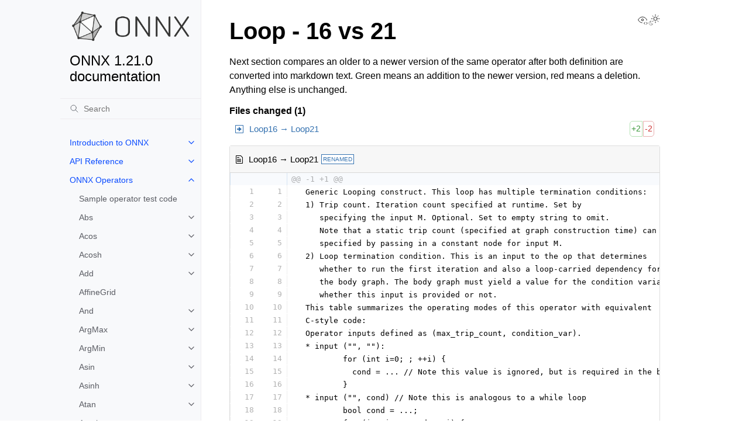

--- FILE ---
content_type: text/html; charset=utf-8
request_url: https://onnx.ai/onnx/operators/text_diff_Loop_16_21.html
body_size: 21839
content:
<!doctype html>
<html class="no-js" lang="en" data-content_root="../">
  <head><meta charset="utf-8">
    <meta name="viewport" content="width=device-width,initial-scale=1">
    <meta name="color-scheme" content="light dark"><meta name="viewport" content="width=device-width, initial-scale=1" />
<link rel="index" title="Index" href="../genindex.html"><link rel="search" title="Search" href="../search.html"><link rel="next" title="Loop - 16 vs 19" href="text_diff_Loop_16_19.html"><link rel="prev" title="Loop - 16 vs 23" href="text_diff_Loop_16_23.html">
        <link rel="prefetch" href="../_static/onnx-horizontal-color.png" as="image">
        <link rel="prefetch" href="../_static/onnx-horizontal-white.png" as="image">

    <link rel="shortcut icon" href="../_static/onnx-favicon.png"><!-- Generated with Sphinx 8.1.3 and Furo 2025.09.25 -->
        <title>Loop - 16 vs 21 - ONNX 1.21.0 documentation</title>
      <link rel="stylesheet" type="text/css" href="../_static/pygments.css?v=b86133f3" />
    <link rel="stylesheet" type="text/css" href="../_static/styles/furo.css?v=580074bf" />
    <link rel="stylesheet" type="text/css" href="../_static/copybutton.css?v=76b2166b" />
    <link rel="stylesheet" type="text/css" href="../_static/graphviz.css?v=4ae1632d" />
    <link rel="stylesheet" type="text/css" href="../_static/styles/furo-extensions.css?v=8dab3a3b" />
    <link rel="stylesheet" type="text/css" href="../_static/css/custom.css?v=bc1bca48" />
    
    


<style>
  body {
    --color-code-background: #f8f8f8;
  --color-code-foreground: black;
  
  }
  @media not print {
    body[data-theme="dark"] {
      --color-code-background: #202020;
  --color-code-foreground: #d0d0d0;
  
    }
    @media (prefers-color-scheme: dark) {
      body:not([data-theme="light"]) {
        --color-code-background: #202020;
  --color-code-foreground: #d0d0d0;
  
      }
    }
  }
</style></head>
  <body>
    
    <script>
      document.body.dataset.theme = localStorage.getItem("theme") || "auto";
    </script>
    

<svg xmlns="http://www.w3.org/2000/svg" style="display: none;">
  <symbol id="svg-toc" viewBox="0 0 24 24">
    <title>Contents</title>
    <svg stroke="currentColor" fill="currentColor" stroke-width="0" viewBox="0 0 1024 1024">
      <path d="M408 442h480c4.4 0 8-3.6 8-8v-56c0-4.4-3.6-8-8-8H408c-4.4 0-8 3.6-8 8v56c0 4.4 3.6 8 8 8zm-8 204c0 4.4 3.6 8 8 8h480c4.4 0 8-3.6 8-8v-56c0-4.4-3.6-8-8-8H408c-4.4 0-8 3.6-8 8v56zm504-486H120c-4.4 0-8 3.6-8 8v56c0 4.4 3.6 8 8 8h784c4.4 0 8-3.6 8-8v-56c0-4.4-3.6-8-8-8zm0 632H120c-4.4 0-8 3.6-8 8v56c0 4.4 3.6 8 8 8h784c4.4 0 8-3.6 8-8v-56c0-4.4-3.6-8-8-8zM115.4 518.9L271.7 642c5.8 4.6 14.4.5 14.4-6.9V388.9c0-7.4-8.5-11.5-14.4-6.9L115.4 505.1a8.74 8.74 0 0 0 0 13.8z"/>
    </svg>
  </symbol>
  <symbol id="svg-menu" viewBox="0 0 24 24">
    <title>Menu</title>
    <svg xmlns="http://www.w3.org/2000/svg" viewBox="0 0 24 24" fill="none" stroke="currentColor"
      stroke-width="2" stroke-linecap="round" stroke-linejoin="round" class="feather-menu">
      <line x1="3" y1="12" x2="21" y2="12"></line>
      <line x1="3" y1="6" x2="21" y2="6"></line>
      <line x1="3" y1="18" x2="21" y2="18"></line>
    </svg>
  </symbol>
  <symbol id="svg-arrow-right" viewBox="0 0 24 24">
    <title>Expand</title>
    <svg xmlns="http://www.w3.org/2000/svg" viewBox="0 0 24 24" fill="none" stroke="currentColor"
      stroke-width="2" stroke-linecap="round" stroke-linejoin="round" class="feather-chevron-right">
      <polyline points="9 18 15 12 9 6"></polyline>
    </svg>
  </symbol>
  <symbol id="svg-sun" viewBox="0 0 24 24">
    <title>Light mode</title>
    <svg xmlns="http://www.w3.org/2000/svg" viewBox="0 0 24 24" fill="none" stroke="currentColor"
      stroke-width="1" stroke-linecap="round" stroke-linejoin="round" class="feather-sun">
      <circle cx="12" cy="12" r="5"></circle>
      <line x1="12" y1="1" x2="12" y2="3"></line>
      <line x1="12" y1="21" x2="12" y2="23"></line>
      <line x1="4.22" y1="4.22" x2="5.64" y2="5.64"></line>
      <line x1="18.36" y1="18.36" x2="19.78" y2="19.78"></line>
      <line x1="1" y1="12" x2="3" y2="12"></line>
      <line x1="21" y1="12" x2="23" y2="12"></line>
      <line x1="4.22" y1="19.78" x2="5.64" y2="18.36"></line>
      <line x1="18.36" y1="5.64" x2="19.78" y2="4.22"></line>
    </svg>
  </symbol>
  <symbol id="svg-moon" viewBox="0 0 24 24">
    <title>Dark mode</title>
    <svg xmlns="http://www.w3.org/2000/svg" viewBox="0 0 24 24" fill="none" stroke="currentColor"
      stroke-width="1" stroke-linecap="round" stroke-linejoin="round" class="icon-tabler-moon">
      <path stroke="none" d="M0 0h24v24H0z" fill="none" />
      <path d="M12 3c.132 0 .263 0 .393 0a7.5 7.5 0 0 0 7.92 12.446a9 9 0 1 1 -8.313 -12.454z" />
    </svg>
  </symbol>
  <symbol id="svg-sun-with-moon" viewBox="0 0 24 24">
    <title>Auto light/dark, in light mode</title>
    <svg xmlns="http://www.w3.org/2000/svg" viewBox="0 0 24 24" fill="none" stroke="currentColor"
      stroke-width="1" stroke-linecap="round" stroke-linejoin="round"
      class="icon-custom-derived-from-feather-sun-and-tabler-moon">
      <path style="opacity: 50%" d="M 5.411 14.504 C 5.471 14.504 5.532 14.504 5.591 14.504 C 3.639 16.319 4.383 19.569 6.931 20.352 C 7.693 20.586 8.512 20.551 9.25 20.252 C 8.023 23.207 4.056 23.725 2.11 21.184 C 0.166 18.642 1.702 14.949 4.874 14.536 C 5.051 14.512 5.231 14.5 5.411 14.5 L 5.411 14.504 Z"/>
      <line x1="14.5" y1="3.25" x2="14.5" y2="1.25"/>
      <line x1="14.5" y1="15.85" x2="14.5" y2="17.85"/>
      <line x1="10.044" y1="5.094" x2="8.63" y2="3.68"/>
      <line x1="19" y1="14.05" x2="20.414" y2="15.464"/>
      <line x1="8.2" y1="9.55" x2="6.2" y2="9.55"/>
      <line x1="20.8" y1="9.55" x2="22.8" y2="9.55"/>
      <line x1="10.044" y1="14.006" x2="8.63" y2="15.42"/>
      <line x1="19" y1="5.05" x2="20.414" y2="3.636"/>
      <circle cx="14.5" cy="9.55" r="3.6"/>
    </svg>
  </symbol>
  <symbol id="svg-moon-with-sun" viewBox="0 0 24 24">
    <title>Auto light/dark, in dark mode</title>
    <svg xmlns="http://www.w3.org/2000/svg" viewBox="0 0 24 24" fill="none" stroke="currentColor"
      stroke-width="1" stroke-linecap="round" stroke-linejoin="round"
      class="icon-custom-derived-from-feather-sun-and-tabler-moon">
      <path d="M 8.282 7.007 C 8.385 7.007 8.494 7.007 8.595 7.007 C 5.18 10.184 6.481 15.869 10.942 17.24 C 12.275 17.648 13.706 17.589 15 17.066 C 12.851 22.236 5.91 23.143 2.505 18.696 C -0.897 14.249 1.791 7.786 7.342 7.063 C 7.652 7.021 7.965 7 8.282 7 L 8.282 7.007 Z"/>
      <line style="opacity: 50%" x1="18" y1="3.705" x2="18" y2="2.5"/>
      <line style="opacity: 50%" x1="18" y1="11.295" x2="18" y2="12.5"/>
      <line style="opacity: 50%" x1="15.316" y1="4.816" x2="14.464" y2="3.964"/>
      <line style="opacity: 50%" x1="20.711" y1="10.212" x2="21.563" y2="11.063"/>
      <line style="opacity: 50%" x1="14.205" y1="7.5" x2="13.001" y2="7.5"/>
      <line style="opacity: 50%" x1="21.795" y1="7.5" x2="23" y2="7.5"/>
      <line style="opacity: 50%" x1="15.316" y1="10.184" x2="14.464" y2="11.036"/>
      <line style="opacity: 50%" x1="20.711" y1="4.789" x2="21.563" y2="3.937"/>
      <circle style="opacity: 50%" cx="18" cy="7.5" r="2.169"/>
    </svg>
  </symbol>
  <symbol id="svg-pencil" viewBox="0 0 24 24">
    <svg xmlns="http://www.w3.org/2000/svg" viewBox="0 0 24 24" fill="none" stroke="currentColor"
      stroke-width="1" stroke-linecap="round" stroke-linejoin="round" class="icon-tabler-pencil-code">
      <path d="M4 20h4l10.5 -10.5a2.828 2.828 0 1 0 -4 -4l-10.5 10.5v4" />
      <path d="M13.5 6.5l4 4" />
      <path d="M20 21l2 -2l-2 -2" />
      <path d="M17 17l-2 2l2 2" />
    </svg>
  </symbol>
  <symbol id="svg-eye" viewBox="0 0 24 24">
    <svg xmlns="http://www.w3.org/2000/svg" viewBox="0 0 24 24" fill="none" stroke="currentColor"
      stroke-width="1" stroke-linecap="round" stroke-linejoin="round" class="icon-tabler-eye-code">
      <path stroke="none" d="M0 0h24v24H0z" fill="none" />
      <path d="M10 12a2 2 0 1 0 4 0a2 2 0 0 0 -4 0" />
      <path
        d="M11.11 17.958c-3.209 -.307 -5.91 -2.293 -8.11 -5.958c2.4 -4 5.4 -6 9 -6c3.6 0 6.6 2 9 6c-.21 .352 -.427 .688 -.647 1.008" />
      <path d="M20 21l2 -2l-2 -2" />
      <path d="M17 17l-2 2l2 2" />
    </svg>
  </symbol>
</svg>

<input type="checkbox" class="sidebar-toggle" name="__navigation" id="__navigation" aria-label="Toggle site navigation sidebar">
<input type="checkbox" class="sidebar-toggle" name="__toc" id="__toc" aria-label="Toggle table of contents sidebar">
<label class="overlay sidebar-overlay" for="__navigation"></label>
<label class="overlay toc-overlay" for="__toc"></label>

<a class="skip-to-content muted-link" href="#furo-main-content">Skip to content</a>



<div class="page">
  <header class="mobile-header">
    <div class="header-left">
      <label class="nav-overlay-icon" for="__navigation">
        <span class="icon"><svg><use href="#svg-menu"></use></svg></span>
      </label>
    </div>
    <div class="header-center">
      <a href="../index.html"><div class="brand">ONNX 1.21.0 documentation</div></a>
    </div>
    <div class="header-right">
      <div class="theme-toggle-container theme-toggle-header">
        <button class="theme-toggle" aria-label="Toggle Light / Dark / Auto color theme">
          <svg class="theme-icon-when-auto-light"><use href="#svg-sun-with-moon"></use></svg>
          <svg class="theme-icon-when-auto-dark"><use href="#svg-moon-with-sun"></use></svg>
          <svg class="theme-icon-when-dark"><use href="#svg-moon"></use></svg>
          <svg class="theme-icon-when-light"><use href="#svg-sun"></use></svg>
        </button>
      </div>
      <label class="toc-overlay-icon toc-header-icon no-toc" for="__toc">
        <span class="icon"><svg><use href="#svg-toc"></use></svg></span>
      </label>
    </div>
  </header>
  <aside class="sidebar-drawer">
    <div class="sidebar-container">
      
      <div class="sidebar-sticky"><a class="sidebar-brand" href="../index.html">
  <div class="sidebar-logo-container">
    <img class="sidebar-logo only-light" src="../_static/onnx-horizontal-color.png" alt="Light Logo"/>
    <img class="sidebar-logo only-dark" src="../_static/onnx-horizontal-white.png" alt="Dark Logo"/>
  </div>
  
  <span class="sidebar-brand-text">ONNX 1.21.0 documentation</span>
  
</a><form class="sidebar-search-container" method="get" action="../search.html" role="search">
  <input class="sidebar-search" placeholder="Search" name="q" aria-label="Search">
  <input type="hidden" name="check_keywords" value="yes">
  <input type="hidden" name="area" value="default">
</form>
<div id="searchbox"></div><div class="sidebar-scroll"><div class="sidebar-tree">
  <ul class="current">
<li class="toctree-l1 has-children"><a class="reference internal" href="../intro/index.html">Introduction to ONNX</a><input aria-label="Toggle navigation of Introduction to ONNX" class="toctree-checkbox" id="toctree-checkbox-1" name="toctree-checkbox-1" role="switch" type="checkbox"/><label for="toctree-checkbox-1"><span class="icon"><svg><use href="#svg-arrow-right"></use></svg></span></label><ul>
<li class="toctree-l2"><a class="reference internal" href="../intro/concepts.html">ONNX Concepts</a></li>
<li class="toctree-l2"><a class="reference internal" href="../intro/python.html">ONNX with Python</a></li>
<li class="toctree-l2"><a class="reference internal" href="../intro/converters.html">Converters</a></li>
</ul>
</li>
<li class="toctree-l1 has-children"><a class="reference internal" href="../api/index.html">API Reference</a><input aria-label="Toggle navigation of API Reference" class="toctree-checkbox" id="toctree-checkbox-2" name="toctree-checkbox-2" role="switch" type="checkbox"/><label for="toctree-checkbox-2"><span class="icon"><svg><use href="#svg-arrow-right"></use></svg></span></label><ul>
<li class="toctree-l2"><a class="reference internal" href="../api/classes.html">Protos</a></li>
<li class="toctree-l2"><a class="reference internal" href="../api/serialization.html">Serialization</a></li>
<li class="toctree-l2"><a class="reference internal" href="../api/backend.html">onnx.backend</a></li>
<li class="toctree-l2"><a class="reference internal" href="../api/checker.html">onnx.checker</a></li>
<li class="toctree-l2"><a class="reference internal" href="../api/compose.html">onnx.compose</a></li>
<li class="toctree-l2"><a class="reference internal" href="../api/defs.html">onnx.defs</a></li>
<li class="toctree-l2"><a class="reference internal" href="../api/external_data_helper.html">onnx.external_data_helper</a></li>
<li class="toctree-l2"><a class="reference internal" href="../api/helper.html">onnx.helper</a></li>
<li class="toctree-l2"><a class="reference internal" href="../api/hub.html">onnx.hub</a></li>
<li class="toctree-l2"><a class="reference internal" href="../api/inliner.html">onnx.inliner</a></li>
<li class="toctree-l2"><a class="reference internal" href="../api/model_container.html">onnx.model_container</a></li>
<li class="toctree-l2"><a class="reference internal" href="../api/numpy_helper.html">onnx.numpy_helper</a></li>
<li class="toctree-l2"><a class="reference internal" href="../api/parser.html">onnx.parser</a></li>
<li class="toctree-l2"><a class="reference internal" href="../api/printer.html">onnx.printer</a></li>
<li class="toctree-l2"><a class="reference internal" href="../api/reference.html">onnx.reference</a></li>
<li class="toctree-l2"><a class="reference internal" href="../api/shape_inference.html">onnx.shape_inference</a></li>
<li class="toctree-l2"><a class="reference internal" href="../api/tools.html">onnx.tools</a></li>
<li class="toctree-l2"><a class="reference internal" href="../api/utils.html">onnx.utils</a></li>
<li class="toctree-l2"><a class="reference internal" href="../api/version_converter.html">onnx.version_converter</a></li>
</ul>
</li>
<li class="toctree-l1 current has-children"><a class="reference internal" href="index.html">ONNX Operators</a><input aria-label="Toggle navigation of ONNX Operators" checked="" class="toctree-checkbox" id="toctree-checkbox-3" name="toctree-checkbox-3" role="switch" type="checkbox"/><label for="toctree-checkbox-3"><span class="icon"><svg><use href="#svg-arrow-right"></use></svg></span></label><ul class="current">
<li class="toctree-l2"><a class="reference internal" href="../expect_onnxruntime.html">Sample operator test code</a></li>
<li class="toctree-l2 has-children"><a class="reference internal" href="onnx__Abs.html">Abs</a><input aria-label="Toggle navigation of Abs" class="toctree-checkbox" id="toctree-checkbox-4" name="toctree-checkbox-4" role="switch" type="checkbox"/><label for="toctree-checkbox-4"><span class="icon"><svg><use href="#svg-arrow-right"></use></svg></span></label><ul>
<li class="toctree-l3"><a class="reference internal" href="text_diff_Abs_6_13.html">Abs - 6 vs 13</a></li>
<li class="toctree-l3"><a class="reference internal" href="text_diff_Abs_1_13.html">Abs - 1 vs 13</a></li>
<li class="toctree-l3"><a class="reference internal" href="text_diff_Abs_1_6.html">Abs - 1 vs 6</a></li>
</ul>
</li>
<li class="toctree-l2 has-children"><a class="reference internal" href="onnx__Acos.html">Acos</a><input aria-label="Toggle navigation of Acos" class="toctree-checkbox" id="toctree-checkbox-5" name="toctree-checkbox-5" role="switch" type="checkbox"/><label for="toctree-checkbox-5"><span class="icon"><svg><use href="#svg-arrow-right"></use></svg></span></label><ul>
<li class="toctree-l3"><a class="reference internal" href="text_diff_Acos_7_22.html">Acos - 7 vs 22</a></li>
</ul>
</li>
<li class="toctree-l2 has-children"><a class="reference internal" href="onnx__Acosh.html">Acosh</a><input aria-label="Toggle navigation of Acosh" class="toctree-checkbox" id="toctree-checkbox-6" name="toctree-checkbox-6" role="switch" type="checkbox"/><label for="toctree-checkbox-6"><span class="icon"><svg><use href="#svg-arrow-right"></use></svg></span></label><ul>
<li class="toctree-l3"><a class="reference internal" href="text_diff_Acosh_9_22.html">Acosh - 9 vs 22</a></li>
</ul>
</li>
<li class="toctree-l2 has-children"><a class="reference internal" href="onnx__Add.html">Add</a><input aria-label="Toggle navigation of Add" class="toctree-checkbox" id="toctree-checkbox-7" name="toctree-checkbox-7" role="switch" type="checkbox"/><label for="toctree-checkbox-7"><span class="icon"><svg><use href="#svg-arrow-right"></use></svg></span></label><ul>
<li class="toctree-l3"><a class="reference internal" href="text_diff_Add_13_14.html">Add - 13 vs 14</a></li>
<li class="toctree-l3"><a class="reference internal" href="text_diff_Add_7_14.html">Add - 7 vs 14</a></li>
<li class="toctree-l3"><a class="reference internal" href="text_diff_Add_7_13.html">Add - 7 vs 13</a></li>
<li class="toctree-l3"><a class="reference internal" href="text_diff_Add_6_14.html">Add - 6 vs 14</a></li>
<li class="toctree-l3"><a class="reference internal" href="text_diff_Add_6_13.html">Add - 6 vs 13</a></li>
<li class="toctree-l3"><a class="reference internal" href="text_diff_Add_6_7.html">Add - 6 vs 7</a></li>
<li class="toctree-l3"><a class="reference internal" href="text_diff_Add_1_14.html">Add - 1 vs 14</a></li>
<li class="toctree-l3"><a class="reference internal" href="text_diff_Add_1_13.html">Add - 1 vs 13</a></li>
<li class="toctree-l3"><a class="reference internal" href="text_diff_Add_1_7.html">Add - 1 vs 7</a></li>
<li class="toctree-l3"><a class="reference internal" href="text_diff_Add_1_6.html">Add - 1 vs 6</a></li>
</ul>
</li>
<li class="toctree-l2"><a class="reference internal" href="onnx__AffineGrid.html">AffineGrid</a></li>
<li class="toctree-l2 has-children"><a class="reference internal" href="onnx__And.html">And</a><input aria-label="Toggle navigation of And" class="toctree-checkbox" id="toctree-checkbox-8" name="toctree-checkbox-8" role="switch" type="checkbox"/><label for="toctree-checkbox-8"><span class="icon"><svg><use href="#svg-arrow-right"></use></svg></span></label><ul>
<li class="toctree-l3"><a class="reference internal" href="text_diff_And_1_7.html">And - 1 vs 7</a></li>
</ul>
</li>
<li class="toctree-l2 has-children"><a class="reference internal" href="onnx__ArgMax.html">ArgMax</a><input aria-label="Toggle navigation of ArgMax" class="toctree-checkbox" id="toctree-checkbox-9" name="toctree-checkbox-9" role="switch" type="checkbox"/><label for="toctree-checkbox-9"><span class="icon"><svg><use href="#svg-arrow-right"></use></svg></span></label><ul>
<li class="toctree-l3"><a class="reference internal" href="text_diff_ArgMax_12_13.html">ArgMax - 12 vs 13</a></li>
<li class="toctree-l3"><a class="reference internal" href="text_diff_ArgMax_11_13.html">ArgMax - 11 vs 13</a></li>
<li class="toctree-l3"><a class="reference internal" href="text_diff_ArgMax_11_12.html">ArgMax - 11 vs 12</a></li>
<li class="toctree-l3"><a class="reference internal" href="text_diff_ArgMax_1_13.html">ArgMax - 1 vs 13</a></li>
<li class="toctree-l3"><a class="reference internal" href="text_diff_ArgMax_1_12.html">ArgMax - 1 vs 12</a></li>
<li class="toctree-l3"><a class="reference internal" href="text_diff_ArgMax_1_11.html">ArgMax - 1 vs 11</a></li>
</ul>
</li>
<li class="toctree-l2 has-children"><a class="reference internal" href="onnx__ArgMin.html">ArgMin</a><input aria-label="Toggle navigation of ArgMin" class="toctree-checkbox" id="toctree-checkbox-10" name="toctree-checkbox-10" role="switch" type="checkbox"/><label for="toctree-checkbox-10"><span class="icon"><svg><use href="#svg-arrow-right"></use></svg></span></label><ul>
<li class="toctree-l3"><a class="reference internal" href="text_diff_ArgMin_12_13.html">ArgMin - 12 vs 13</a></li>
<li class="toctree-l3"><a class="reference internal" href="text_diff_ArgMin_11_13.html">ArgMin - 11 vs 13</a></li>
<li class="toctree-l3"><a class="reference internal" href="text_diff_ArgMin_11_12.html">ArgMin - 11 vs 12</a></li>
<li class="toctree-l3"><a class="reference internal" href="text_diff_ArgMin_1_13.html">ArgMin - 1 vs 13</a></li>
<li class="toctree-l3"><a class="reference internal" href="text_diff_ArgMin_1_12.html">ArgMin - 1 vs 12</a></li>
<li class="toctree-l3"><a class="reference internal" href="text_diff_ArgMin_1_11.html">ArgMin - 1 vs 11</a></li>
</ul>
</li>
<li class="toctree-l2 has-children"><a class="reference internal" href="onnx__Asin.html">Asin</a><input aria-label="Toggle navigation of Asin" class="toctree-checkbox" id="toctree-checkbox-11" name="toctree-checkbox-11" role="switch" type="checkbox"/><label for="toctree-checkbox-11"><span class="icon"><svg><use href="#svg-arrow-right"></use></svg></span></label><ul>
<li class="toctree-l3"><a class="reference internal" href="text_diff_Asin_7_22.html">Asin - 7 vs 22</a></li>
</ul>
</li>
<li class="toctree-l2 has-children"><a class="reference internal" href="onnx__Asinh.html">Asinh</a><input aria-label="Toggle navigation of Asinh" class="toctree-checkbox" id="toctree-checkbox-12" name="toctree-checkbox-12" role="switch" type="checkbox"/><label for="toctree-checkbox-12"><span class="icon"><svg><use href="#svg-arrow-right"></use></svg></span></label><ul>
<li class="toctree-l3"><a class="reference internal" href="text_diff_Asinh_9_22.html">Asinh - 9 vs 22</a></li>
</ul>
</li>
<li class="toctree-l2 has-children"><a class="reference internal" href="onnx__Atan.html">Atan</a><input aria-label="Toggle navigation of Atan" class="toctree-checkbox" id="toctree-checkbox-13" name="toctree-checkbox-13" role="switch" type="checkbox"/><label for="toctree-checkbox-13"><span class="icon"><svg><use href="#svg-arrow-right"></use></svg></span></label><ul>
<li class="toctree-l3"><a class="reference internal" href="text_diff_Atan_7_22.html">Atan - 7 vs 22</a></li>
</ul>
</li>
<li class="toctree-l2 has-children"><a class="reference internal" href="onnx__Atanh.html">Atanh</a><input aria-label="Toggle navigation of Atanh" class="toctree-checkbox" id="toctree-checkbox-14" name="toctree-checkbox-14" role="switch" type="checkbox"/><label for="toctree-checkbox-14"><span class="icon"><svg><use href="#svg-arrow-right"></use></svg></span></label><ul>
<li class="toctree-l3"><a class="reference internal" href="text_diff_Atanh_9_22.html">Atanh - 9 vs 22</a></li>
</ul>
</li>
<li class="toctree-l2 has-children"><a class="reference internal" href="onnx__Attention.html">Attention</a><input aria-label="Toggle navigation of Attention" class="toctree-checkbox" id="toctree-checkbox-15" name="toctree-checkbox-15" role="switch" type="checkbox"/><label for="toctree-checkbox-15"><span class="icon"><svg><use href="#svg-arrow-right"></use></svg></span></label><ul>
<li class="toctree-l3"><a class="reference internal" href="text_diff_Attention_23_24.html">Attention - 23 vs 24</a></li>
</ul>
</li>
<li class="toctree-l2 has-children"><a class="reference internal" href="onnx__AveragePool.html">AveragePool</a><input aria-label="Toggle navigation of AveragePool" class="toctree-checkbox" id="toctree-checkbox-16" name="toctree-checkbox-16" role="switch" type="checkbox"/><label for="toctree-checkbox-16"><span class="icon"><svg><use href="#svg-arrow-right"></use></svg></span></label><ul>
<li class="toctree-l3"><a class="reference internal" href="text_diff_AveragePool_19_22.html">AveragePool - 19 vs 22</a></li>
<li class="toctree-l3"><a class="reference internal" href="text_diff_AveragePool_11_22.html">AveragePool - 11 vs 22</a></li>
<li class="toctree-l3"><a class="reference internal" href="text_diff_AveragePool_11_19.html">AveragePool - 11 vs 19</a></li>
<li class="toctree-l3"><a class="reference internal" href="text_diff_AveragePool_10_22.html">AveragePool - 10 vs 22</a></li>
<li class="toctree-l3"><a class="reference internal" href="text_diff_AveragePool_10_19.html">AveragePool - 10 vs 19</a></li>
<li class="toctree-l3"><a class="reference internal" href="text_diff_AveragePool_10_11.html">AveragePool - 10 vs 11</a></li>
<li class="toctree-l3"><a class="reference internal" href="text_diff_AveragePool_7_22.html">AveragePool - 7 vs 22</a></li>
<li class="toctree-l3"><a class="reference internal" href="text_diff_AveragePool_7_19.html">AveragePool - 7 vs 19</a></li>
<li class="toctree-l3"><a class="reference internal" href="text_diff_AveragePool_7_11.html">AveragePool - 7 vs 11</a></li>
<li class="toctree-l3"><a class="reference internal" href="text_diff_AveragePool_7_10.html">AveragePool - 7 vs 10</a></li>
<li class="toctree-l3"><a class="reference internal" href="text_diff_AveragePool_1_22.html">AveragePool - 1 vs 22</a></li>
<li class="toctree-l3"><a class="reference internal" href="text_diff_AveragePool_1_19.html">AveragePool - 1 vs 19</a></li>
<li class="toctree-l3"><a class="reference internal" href="text_diff_AveragePool_1_11.html">AveragePool - 1 vs 11</a></li>
<li class="toctree-l3"><a class="reference internal" href="text_diff_AveragePool_1_10.html">AveragePool - 1 vs 10</a></li>
<li class="toctree-l3"><a class="reference internal" href="text_diff_AveragePool_1_7.html">AveragePool - 1 vs 7</a></li>
</ul>
</li>
<li class="toctree-l2 has-children"><a class="reference internal" href="onnx__BatchNormalization.html">BatchNormalization</a><input aria-label="Toggle navigation of BatchNormalization" class="toctree-checkbox" id="toctree-checkbox-17" name="toctree-checkbox-17" role="switch" type="checkbox"/><label for="toctree-checkbox-17"><span class="icon"><svg><use href="#svg-arrow-right"></use></svg></span></label><ul>
<li class="toctree-l3"><a class="reference internal" href="text_diff_BatchNormalization_14_15.html">BatchNormalization - 14 vs 15</a></li>
<li class="toctree-l3"><a class="reference internal" href="text_diff_BatchNormalization_9_15.html">BatchNormalization - 9 vs 15</a></li>
<li class="toctree-l3"><a class="reference internal" href="text_diff_BatchNormalization_9_14.html">BatchNormalization - 9 vs 14</a></li>
<li class="toctree-l3"><a class="reference internal" href="text_diff_BatchNormalization_7_15.html">BatchNormalization - 7 vs 15</a></li>
<li class="toctree-l3"><a class="reference internal" href="text_diff_BatchNormalization_7_14.html">BatchNormalization - 7 vs 14</a></li>
<li class="toctree-l3"><a class="reference internal" href="text_diff_BatchNormalization_7_9.html">BatchNormalization - 7 vs 9</a></li>
<li class="toctree-l3"><a class="reference internal" href="text_diff_BatchNormalization_6_15.html">BatchNormalization - 6 vs 15</a></li>
<li class="toctree-l3"><a class="reference internal" href="text_diff_BatchNormalization_6_14.html">BatchNormalization - 6 vs 14</a></li>
<li class="toctree-l3"><a class="reference internal" href="text_diff_BatchNormalization_6_9.html">BatchNormalization - 6 vs 9</a></li>
<li class="toctree-l3"><a class="reference internal" href="text_diff_BatchNormalization_6_7.html">BatchNormalization - 6 vs 7</a></li>
<li class="toctree-l3"><a class="reference internal" href="text_diff_BatchNormalization_1_15.html">BatchNormalization - 1 vs 15</a></li>
<li class="toctree-l3"><a class="reference internal" href="text_diff_BatchNormalization_1_14.html">BatchNormalization - 1 vs 14</a></li>
<li class="toctree-l3"><a class="reference internal" href="text_diff_BatchNormalization_1_9.html">BatchNormalization - 1 vs 9</a></li>
<li class="toctree-l3"><a class="reference internal" href="text_diff_BatchNormalization_1_7.html">BatchNormalization - 1 vs 7</a></li>
<li class="toctree-l3"><a class="reference internal" href="text_diff_BatchNormalization_1_6.html">BatchNormalization - 1 vs 6</a></li>
</ul>
</li>
<li class="toctree-l2 has-children"><a class="reference internal" href="onnx__Bernoulli.html">Bernoulli</a><input aria-label="Toggle navigation of Bernoulli" class="toctree-checkbox" id="toctree-checkbox-18" name="toctree-checkbox-18" role="switch" type="checkbox"/><label for="toctree-checkbox-18"><span class="icon"><svg><use href="#svg-arrow-right"></use></svg></span></label><ul>
<li class="toctree-l3"><a class="reference internal" href="text_diff_Bernoulli_15_22.html">Bernoulli - 15 vs 22</a></li>
</ul>
</li>
<li class="toctree-l2"><a class="reference internal" href="onnx__BitShift.html">BitShift</a></li>
<li class="toctree-l2"><a class="reference internal" href="onnx__BitwiseAnd.html">BitwiseAnd</a></li>
<li class="toctree-l2"><a class="reference internal" href="onnx__BitwiseNot.html">BitwiseNot</a></li>
<li class="toctree-l2"><a class="reference internal" href="onnx__BitwiseOr.html">BitwiseOr</a></li>
<li class="toctree-l2"><a class="reference internal" href="onnx__BitwiseXor.html">BitwiseXor</a></li>
<li class="toctree-l2"><a class="reference internal" href="onnx__BlackmanWindow.html">BlackmanWindow</a></li>
<li class="toctree-l2 has-children"><a class="reference internal" href="onnx__Cast.html">Cast</a><input aria-label="Toggle navigation of Cast" class="toctree-checkbox" id="toctree-checkbox-19" name="toctree-checkbox-19" role="switch" type="checkbox"/><label for="toctree-checkbox-19"><span class="icon"><svg><use href="#svg-arrow-right"></use></svg></span></label><ul>
<li class="toctree-l3"><a class="reference internal" href="text_diff_Cast_24_25.html">Cast - 24 vs 25</a></li>
<li class="toctree-l3"><a class="reference internal" href="text_diff_Cast_23_25.html">Cast - 23 vs 25</a></li>
<li class="toctree-l3"><a class="reference internal" href="text_diff_Cast_23_24.html">Cast - 23 vs 24</a></li>
<li class="toctree-l3"><a class="reference internal" href="text_diff_Cast_21_25.html">Cast - 21 vs 25</a></li>
<li class="toctree-l3"><a class="reference internal" href="text_diff_Cast_21_24.html">Cast - 21 vs 24</a></li>
<li class="toctree-l3"><a class="reference internal" href="text_diff_Cast_21_23.html">Cast - 21 vs 23</a></li>
<li class="toctree-l3"><a class="reference internal" href="text_diff_Cast_19_25.html">Cast - 19 vs 25</a></li>
<li class="toctree-l3"><a class="reference internal" href="text_diff_Cast_19_24.html">Cast - 19 vs 24</a></li>
<li class="toctree-l3"><a class="reference internal" href="text_diff_Cast_19_23.html">Cast - 19 vs 23</a></li>
<li class="toctree-l3"><a class="reference internal" href="text_diff_Cast_19_21.html">Cast - 19 vs 21</a></li>
<li class="toctree-l3"><a class="reference internal" href="text_diff_Cast_13_25.html">Cast - 13 vs 25</a></li>
<li class="toctree-l3"><a class="reference internal" href="text_diff_Cast_13_24.html">Cast - 13 vs 24</a></li>
<li class="toctree-l3"><a class="reference internal" href="text_diff_Cast_13_23.html">Cast - 13 vs 23</a></li>
<li class="toctree-l3"><a class="reference internal" href="text_diff_Cast_13_21.html">Cast - 13 vs 21</a></li>
<li class="toctree-l3"><a class="reference internal" href="text_diff_Cast_13_19.html">Cast - 13 vs 19</a></li>
<li class="toctree-l3"><a class="reference internal" href="text_diff_Cast_9_25.html">Cast - 9 vs 25</a></li>
<li class="toctree-l3"><a class="reference internal" href="text_diff_Cast_9_24.html">Cast - 9 vs 24</a></li>
<li class="toctree-l3"><a class="reference internal" href="text_diff_Cast_9_23.html">Cast - 9 vs 23</a></li>
<li class="toctree-l3"><a class="reference internal" href="text_diff_Cast_9_21.html">Cast - 9 vs 21</a></li>
<li class="toctree-l3"><a class="reference internal" href="text_diff_Cast_9_19.html">Cast - 9 vs 19</a></li>
<li class="toctree-l3"><a class="reference internal" href="text_diff_Cast_9_13.html">Cast - 9 vs 13</a></li>
<li class="toctree-l3"><a class="reference internal" href="text_diff_Cast_6_25.html">Cast - 6 vs 25</a></li>
<li class="toctree-l3"><a class="reference internal" href="text_diff_Cast_6_24.html">Cast - 6 vs 24</a></li>
<li class="toctree-l3"><a class="reference internal" href="text_diff_Cast_6_23.html">Cast - 6 vs 23</a></li>
<li class="toctree-l3"><a class="reference internal" href="text_diff_Cast_6_21.html">Cast - 6 vs 21</a></li>
<li class="toctree-l3"><a class="reference internal" href="text_diff_Cast_6_19.html">Cast - 6 vs 19</a></li>
<li class="toctree-l3"><a class="reference internal" href="text_diff_Cast_6_13.html">Cast - 6 vs 13</a></li>
<li class="toctree-l3"><a class="reference internal" href="text_diff_Cast_6_9.html">Cast - 6 vs 9</a></li>
<li class="toctree-l3"><a class="reference internal" href="text_diff_Cast_1_25.html">Cast - 1 vs 25</a></li>
<li class="toctree-l3"><a class="reference internal" href="text_diff_Cast_1_24.html">Cast - 1 vs 24</a></li>
<li class="toctree-l3"><a class="reference internal" href="text_diff_Cast_1_23.html">Cast - 1 vs 23</a></li>
<li class="toctree-l3"><a class="reference internal" href="text_diff_Cast_1_21.html">Cast - 1 vs 21</a></li>
<li class="toctree-l3"><a class="reference internal" href="text_diff_Cast_1_19.html">Cast - 1 vs 19</a></li>
<li class="toctree-l3"><a class="reference internal" href="text_diff_Cast_1_13.html">Cast - 1 vs 13</a></li>
<li class="toctree-l3"><a class="reference internal" href="text_diff_Cast_1_9.html">Cast - 1 vs 9</a></li>
<li class="toctree-l3"><a class="reference internal" href="text_diff_Cast_1_6.html">Cast - 1 vs 6</a></li>
</ul>
</li>
<li class="toctree-l2 has-children"><a class="reference internal" href="onnx__CastLike.html">CastLike</a><input aria-label="Toggle navigation of CastLike" class="toctree-checkbox" id="toctree-checkbox-20" name="toctree-checkbox-20" role="switch" type="checkbox"/><label for="toctree-checkbox-20"><span class="icon"><svg><use href="#svg-arrow-right"></use></svg></span></label><ul>
<li class="toctree-l3"><a class="reference internal" href="text_diff_CastLike_24_25.html">CastLike - 24 vs 25</a></li>
<li class="toctree-l3"><a class="reference internal" href="text_diff_CastLike_23_25.html">CastLike - 23 vs 25</a></li>
<li class="toctree-l3"><a class="reference internal" href="text_diff_CastLike_23_24.html">CastLike - 23 vs 24</a></li>
<li class="toctree-l3"><a class="reference internal" href="text_diff_CastLike_21_25.html">CastLike - 21 vs 25</a></li>
<li class="toctree-l3"><a class="reference internal" href="text_diff_CastLike_21_24.html">CastLike - 21 vs 24</a></li>
<li class="toctree-l3"><a class="reference internal" href="text_diff_CastLike_21_23.html">CastLike - 21 vs 23</a></li>
<li class="toctree-l3"><a class="reference internal" href="text_diff_CastLike_19_25.html">CastLike - 19 vs 25</a></li>
<li class="toctree-l3"><a class="reference internal" href="text_diff_CastLike_19_24.html">CastLike - 19 vs 24</a></li>
<li class="toctree-l3"><a class="reference internal" href="text_diff_CastLike_19_23.html">CastLike - 19 vs 23</a></li>
<li class="toctree-l3"><a class="reference internal" href="text_diff_CastLike_19_21.html">CastLike - 19 vs 21</a></li>
<li class="toctree-l3"><a class="reference internal" href="text_diff_CastLike_15_25.html">CastLike - 15 vs 25</a></li>
<li class="toctree-l3"><a class="reference internal" href="text_diff_CastLike_15_24.html">CastLike - 15 vs 24</a></li>
<li class="toctree-l3"><a class="reference internal" href="text_diff_CastLike_15_23.html">CastLike - 15 vs 23</a></li>
<li class="toctree-l3"><a class="reference internal" href="text_diff_CastLike_15_21.html">CastLike - 15 vs 21</a></li>
<li class="toctree-l3"><a class="reference internal" href="text_diff_CastLike_15_19.html">CastLike - 15 vs 19</a></li>
</ul>
</li>
<li class="toctree-l2 has-children"><a class="reference internal" href="onnx__Ceil.html">Ceil</a><input aria-label="Toggle navigation of Ceil" class="toctree-checkbox" id="toctree-checkbox-21" name="toctree-checkbox-21" role="switch" type="checkbox"/><label for="toctree-checkbox-21"><span class="icon"><svg><use href="#svg-arrow-right"></use></svg></span></label><ul>
<li class="toctree-l3"><a class="reference internal" href="text_diff_Ceil_6_13.html">Ceil - 6 vs 13</a></li>
<li class="toctree-l3"><a class="reference internal" href="text_diff_Ceil_1_13.html">Ceil - 1 vs 13</a></li>
<li class="toctree-l3"><a class="reference internal" href="text_diff_Ceil_1_6.html">Ceil - 1 vs 6</a></li>
</ul>
</li>
<li class="toctree-l2"><a class="reference internal" href="onnx__Celu.html">Celu</a></li>
<li class="toctree-l2"><a class="reference internal" href="onnx__CenterCropPad.html">CenterCropPad</a></li>
<li class="toctree-l2 has-children"><a class="reference internal" href="onnx__Clip.html">Clip</a><input aria-label="Toggle navigation of Clip" class="toctree-checkbox" id="toctree-checkbox-22" name="toctree-checkbox-22" role="switch" type="checkbox"/><label for="toctree-checkbox-22"><span class="icon"><svg><use href="#svg-arrow-right"></use></svg></span></label><ul>
<li class="toctree-l3"><a class="reference internal" href="text_diff_Clip_12_13.html">Clip - 12 vs 13</a></li>
<li class="toctree-l3"><a class="reference internal" href="text_diff_Clip_11_13.html">Clip - 11 vs 13</a></li>
<li class="toctree-l3"><a class="reference internal" href="text_diff_Clip_11_12.html">Clip - 11 vs 12</a></li>
<li class="toctree-l3"><a class="reference internal" href="text_diff_Clip_6_13.html">Clip - 6 vs 13</a></li>
<li class="toctree-l3"><a class="reference internal" href="text_diff_Clip_6_12.html">Clip - 6 vs 12</a></li>
<li class="toctree-l3"><a class="reference internal" href="text_diff_Clip_6_11.html">Clip - 6 vs 11</a></li>
<li class="toctree-l3"><a class="reference internal" href="text_diff_Clip_1_13.html">Clip - 1 vs 13</a></li>
<li class="toctree-l3"><a class="reference internal" href="text_diff_Clip_1_12.html">Clip - 1 vs 12</a></li>
<li class="toctree-l3"><a class="reference internal" href="text_diff_Clip_1_11.html">Clip - 1 vs 11</a></li>
<li class="toctree-l3"><a class="reference internal" href="text_diff_Clip_1_6.html">Clip - 1 vs 6</a></li>
</ul>
</li>
<li class="toctree-l2"><a class="reference internal" href="onnx__Col2Im.html">Col2Im</a></li>
<li class="toctree-l2 has-children"><a class="reference internal" href="onnx__Compress.html">Compress</a><input aria-label="Toggle navigation of Compress" class="toctree-checkbox" id="toctree-checkbox-23" name="toctree-checkbox-23" role="switch" type="checkbox"/><label for="toctree-checkbox-23"><span class="icon"><svg><use href="#svg-arrow-right"></use></svg></span></label><ul>
<li class="toctree-l3"><a class="reference internal" href="text_diff_Compress_9_11.html">Compress - 9 vs 11</a></li>
</ul>
</li>
<li class="toctree-l2 has-children"><a class="reference internal" href="onnx__Concat.html">Concat</a><input aria-label="Toggle navigation of Concat" class="toctree-checkbox" id="toctree-checkbox-24" name="toctree-checkbox-24" role="switch" type="checkbox"/><label for="toctree-checkbox-24"><span class="icon"><svg><use href="#svg-arrow-right"></use></svg></span></label><ul>
<li class="toctree-l3"><a class="reference internal" href="text_diff_Concat_11_13.html">Concat - 11 vs 13</a></li>
<li class="toctree-l3"><a class="reference internal" href="text_diff_Concat_4_13.html">Concat - 4 vs 13</a></li>
<li class="toctree-l3"><a class="reference internal" href="text_diff_Concat_4_11.html">Concat - 4 vs 11</a></li>
<li class="toctree-l3"><a class="reference internal" href="text_diff_Concat_1_13.html">Concat - 1 vs 13</a></li>
<li class="toctree-l3"><a class="reference internal" href="text_diff_Concat_1_11.html">Concat - 1 vs 11</a></li>
<li class="toctree-l3"><a class="reference internal" href="text_diff_Concat_1_4.html">Concat - 1 vs 4</a></li>
</ul>
</li>
<li class="toctree-l2"><a class="reference internal" href="onnx__ConcatFromSequence.html">ConcatFromSequence</a></li>
<li class="toctree-l2 has-children"><a class="reference internal" href="onnx__Constant.html">Constant</a><input aria-label="Toggle navigation of Constant" class="toctree-checkbox" id="toctree-checkbox-25" name="toctree-checkbox-25" role="switch" type="checkbox"/><label for="toctree-checkbox-25"><span class="icon"><svg><use href="#svg-arrow-right"></use></svg></span></label><ul>
<li class="toctree-l3"><a class="reference internal" href="text_diff_Constant_24_25.html">Constant - 24 vs 25</a></li>
<li class="toctree-l3"><a class="reference internal" href="text_diff_Constant_23_25.html">Constant - 23 vs 25</a></li>
<li class="toctree-l3"><a class="reference internal" href="text_diff_Constant_23_24.html">Constant - 23 vs 24</a></li>
<li class="toctree-l3"><a class="reference internal" href="text_diff_Constant_21_25.html">Constant - 21 vs 25</a></li>
<li class="toctree-l3"><a class="reference internal" href="text_diff_Constant_21_24.html">Constant - 21 vs 24</a></li>
<li class="toctree-l3"><a class="reference internal" href="text_diff_Constant_21_23.html">Constant - 21 vs 23</a></li>
<li class="toctree-l3"><a class="reference internal" href="text_diff_Constant_19_25.html">Constant - 19 vs 25</a></li>
<li class="toctree-l3"><a class="reference internal" href="text_diff_Constant_19_24.html">Constant - 19 vs 24</a></li>
<li class="toctree-l3"><a class="reference internal" href="text_diff_Constant_19_23.html">Constant - 19 vs 23</a></li>
<li class="toctree-l3"><a class="reference internal" href="text_diff_Constant_19_21.html">Constant - 19 vs 21</a></li>
<li class="toctree-l3"><a class="reference internal" href="text_diff_Constant_13_25.html">Constant - 13 vs 25</a></li>
<li class="toctree-l3"><a class="reference internal" href="text_diff_Constant_13_24.html">Constant - 13 vs 24</a></li>
<li class="toctree-l3"><a class="reference internal" href="text_diff_Constant_13_23.html">Constant - 13 vs 23</a></li>
<li class="toctree-l3"><a class="reference internal" href="text_diff_Constant_13_21.html">Constant - 13 vs 21</a></li>
<li class="toctree-l3"><a class="reference internal" href="text_diff_Constant_13_19.html">Constant - 13 vs 19</a></li>
<li class="toctree-l3"><a class="reference internal" href="text_diff_Constant_12_25.html">Constant - 12 vs 25</a></li>
<li class="toctree-l3"><a class="reference internal" href="text_diff_Constant_12_24.html">Constant - 12 vs 24</a></li>
<li class="toctree-l3"><a class="reference internal" href="text_diff_Constant_12_23.html">Constant - 12 vs 23</a></li>
<li class="toctree-l3"><a class="reference internal" href="text_diff_Constant_12_21.html">Constant - 12 vs 21</a></li>
<li class="toctree-l3"><a class="reference internal" href="text_diff_Constant_12_19.html">Constant - 12 vs 19</a></li>
<li class="toctree-l3"><a class="reference internal" href="text_diff_Constant_12_13.html">Constant - 12 vs 13</a></li>
<li class="toctree-l3"><a class="reference internal" href="text_diff_Constant_11_25.html">Constant - 11 vs 25</a></li>
<li class="toctree-l3"><a class="reference internal" href="text_diff_Constant_11_24.html">Constant - 11 vs 24</a></li>
<li class="toctree-l3"><a class="reference internal" href="text_diff_Constant_11_23.html">Constant - 11 vs 23</a></li>
<li class="toctree-l3"><a class="reference internal" href="text_diff_Constant_11_21.html">Constant - 11 vs 21</a></li>
<li class="toctree-l3"><a class="reference internal" href="text_diff_Constant_11_19.html">Constant - 11 vs 19</a></li>
<li class="toctree-l3"><a class="reference internal" href="text_diff_Constant_11_13.html">Constant - 11 vs 13</a></li>
<li class="toctree-l3"><a class="reference internal" href="text_diff_Constant_11_12.html">Constant - 11 vs 12</a></li>
<li class="toctree-l3"><a class="reference internal" href="text_diff_Constant_9_25.html">Constant - 9 vs 25</a></li>
<li class="toctree-l3"><a class="reference internal" href="text_diff_Constant_9_24.html">Constant - 9 vs 24</a></li>
<li class="toctree-l3"><a class="reference internal" href="text_diff_Constant_9_23.html">Constant - 9 vs 23</a></li>
<li class="toctree-l3"><a class="reference internal" href="text_diff_Constant_9_21.html">Constant - 9 vs 21</a></li>
<li class="toctree-l3"><a class="reference internal" href="text_diff_Constant_9_19.html">Constant - 9 vs 19</a></li>
<li class="toctree-l3"><a class="reference internal" href="text_diff_Constant_9_13.html">Constant - 9 vs 13</a></li>
<li class="toctree-l3"><a class="reference internal" href="text_diff_Constant_9_12.html">Constant - 9 vs 12</a></li>
<li class="toctree-l3"><a class="reference internal" href="text_diff_Constant_9_11.html">Constant - 9 vs 11</a></li>
<li class="toctree-l3"><a class="reference internal" href="text_diff_Constant_1_25.html">Constant - 1 vs 25</a></li>
<li class="toctree-l3"><a class="reference internal" href="text_diff_Constant_1_24.html">Constant - 1 vs 24</a></li>
<li class="toctree-l3"><a class="reference internal" href="text_diff_Constant_1_23.html">Constant - 1 vs 23</a></li>
<li class="toctree-l3"><a class="reference internal" href="text_diff_Constant_1_21.html">Constant - 1 vs 21</a></li>
<li class="toctree-l3"><a class="reference internal" href="text_diff_Constant_1_19.html">Constant - 1 vs 19</a></li>
<li class="toctree-l3"><a class="reference internal" href="text_diff_Constant_1_13.html">Constant - 1 vs 13</a></li>
<li class="toctree-l3"><a class="reference internal" href="text_diff_Constant_1_12.html">Constant - 1 vs 12</a></li>
<li class="toctree-l3"><a class="reference internal" href="text_diff_Constant_1_11.html">Constant - 1 vs 11</a></li>
<li class="toctree-l3"><a class="reference internal" href="text_diff_Constant_1_9.html">Constant - 1 vs 9</a></li>
</ul>
</li>
<li class="toctree-l2 has-children"><a class="reference internal" href="onnx__ConstantOfShape.html">ConstantOfShape</a><input aria-label="Toggle navigation of ConstantOfShape" class="toctree-checkbox" id="toctree-checkbox-26" name="toctree-checkbox-26" role="switch" type="checkbox"/><label for="toctree-checkbox-26"><span class="icon"><svg><use href="#svg-arrow-right"></use></svg></span></label><ul>
<li class="toctree-l3"><a class="reference internal" href="text_diff_ConstantOfShape_24_25.html">ConstantOfShape - 24 vs 25</a></li>
<li class="toctree-l3"><a class="reference internal" href="text_diff_ConstantOfShape_23_25.html">ConstantOfShape - 23 vs 25</a></li>
<li class="toctree-l3"><a class="reference internal" href="text_diff_ConstantOfShape_23_24.html">ConstantOfShape - 23 vs 24</a></li>
<li class="toctree-l3"><a class="reference internal" href="text_diff_ConstantOfShape_21_25.html">ConstantOfShape - 21 vs 25</a></li>
<li class="toctree-l3"><a class="reference internal" href="text_diff_ConstantOfShape_21_24.html">ConstantOfShape - 21 vs 24</a></li>
<li class="toctree-l3"><a class="reference internal" href="text_diff_ConstantOfShape_21_23.html">ConstantOfShape - 21 vs 23</a></li>
<li class="toctree-l3"><a class="reference internal" href="text_diff_ConstantOfShape_20_25.html">ConstantOfShape - 20 vs 25</a></li>
<li class="toctree-l3"><a class="reference internal" href="text_diff_ConstantOfShape_20_24.html">ConstantOfShape - 20 vs 24</a></li>
<li class="toctree-l3"><a class="reference internal" href="text_diff_ConstantOfShape_20_23.html">ConstantOfShape - 20 vs 23</a></li>
<li class="toctree-l3"><a class="reference internal" href="text_diff_ConstantOfShape_20_21.html">ConstantOfShape - 20 vs 21</a></li>
<li class="toctree-l3"><a class="reference internal" href="text_diff_ConstantOfShape_9_25.html">ConstantOfShape - 9 vs 25</a></li>
<li class="toctree-l3"><a class="reference internal" href="text_diff_ConstantOfShape_9_24.html">ConstantOfShape - 9 vs 24</a></li>
<li class="toctree-l3"><a class="reference internal" href="text_diff_ConstantOfShape_9_23.html">ConstantOfShape - 9 vs 23</a></li>
<li class="toctree-l3"><a class="reference internal" href="text_diff_ConstantOfShape_9_21.html">ConstantOfShape - 9 vs 21</a></li>
<li class="toctree-l3"><a class="reference internal" href="text_diff_ConstantOfShape_9_20.html">ConstantOfShape - 9 vs 20</a></li>
</ul>
</li>
<li class="toctree-l2 has-children"><a class="reference internal" href="onnx__Conv.html">Conv</a><input aria-label="Toggle navigation of Conv" class="toctree-checkbox" id="toctree-checkbox-27" name="toctree-checkbox-27" role="switch" type="checkbox"/><label for="toctree-checkbox-27"><span class="icon"><svg><use href="#svg-arrow-right"></use></svg></span></label><ul>
<li class="toctree-l3"><a class="reference internal" href="text_diff_Conv_11_22.html">Conv - 11 vs 22</a></li>
<li class="toctree-l3"><a class="reference internal" href="text_diff_Conv_1_22.html">Conv - 1 vs 22</a></li>
<li class="toctree-l3"><a class="reference internal" href="text_diff_Conv_1_11.html">Conv - 1 vs 11</a></li>
</ul>
</li>
<li class="toctree-l2"><a class="reference internal" href="onnx__ConvInteger.html">ConvInteger</a></li>
<li class="toctree-l2 has-children"><a class="reference internal" href="onnx__ConvTranspose.html">ConvTranspose</a><input aria-label="Toggle navigation of ConvTranspose" class="toctree-checkbox" id="toctree-checkbox-28" name="toctree-checkbox-28" role="switch" type="checkbox"/><label for="toctree-checkbox-28"><span class="icon"><svg><use href="#svg-arrow-right"></use></svg></span></label><ul>
<li class="toctree-l3"><a class="reference internal" href="text_diff_ConvTranspose_11_22.html">ConvTranspose - 11 vs 22</a></li>
<li class="toctree-l3"><a class="reference internal" href="text_diff_ConvTranspose_1_22.html">ConvTranspose - 1 vs 22</a></li>
<li class="toctree-l3"><a class="reference internal" href="text_diff_ConvTranspose_1_11.html">ConvTranspose - 1 vs 11</a></li>
</ul>
</li>
<li class="toctree-l2 has-children"><a class="reference internal" href="onnx__Cos.html">Cos</a><input aria-label="Toggle navigation of Cos" class="toctree-checkbox" id="toctree-checkbox-29" name="toctree-checkbox-29" role="switch" type="checkbox"/><label for="toctree-checkbox-29"><span class="icon"><svg><use href="#svg-arrow-right"></use></svg></span></label><ul>
<li class="toctree-l3"><a class="reference internal" href="text_diff_Cos_7_22.html">Cos - 7 vs 22</a></li>
</ul>
</li>
<li class="toctree-l2 has-children"><a class="reference internal" href="onnx__Cosh.html">Cosh</a><input aria-label="Toggle navigation of Cosh" class="toctree-checkbox" id="toctree-checkbox-30" name="toctree-checkbox-30" role="switch" type="checkbox"/><label for="toctree-checkbox-30"><span class="icon"><svg><use href="#svg-arrow-right"></use></svg></span></label><ul>
<li class="toctree-l3"><a class="reference internal" href="text_diff_Cosh_9_22.html">Cosh - 9 vs 22</a></li>
</ul>
</li>
<li class="toctree-l2 has-children"><a class="reference internal" href="onnx__CumSum.html">CumSum</a><input aria-label="Toggle navigation of CumSum" class="toctree-checkbox" id="toctree-checkbox-31" name="toctree-checkbox-31" role="switch" type="checkbox"/><label for="toctree-checkbox-31"><span class="icon"><svg><use href="#svg-arrow-right"></use></svg></span></label><ul>
<li class="toctree-l3"><a class="reference internal" href="text_diff_CumSum_11_14.html">CumSum - 11 vs 14</a></li>
</ul>
</li>
<li class="toctree-l2 has-children"><a class="reference internal" href="onnx__DFT.html">DFT</a><input aria-label="Toggle navigation of DFT" class="toctree-checkbox" id="toctree-checkbox-32" name="toctree-checkbox-32" role="switch" type="checkbox"/><label for="toctree-checkbox-32"><span class="icon"><svg><use href="#svg-arrow-right"></use></svg></span></label><ul>
<li class="toctree-l3"><a class="reference internal" href="text_diff_DFT_17_20.html">DFT - 17 vs 20</a></li>
</ul>
</li>
<li class="toctree-l2 has-children"><a class="reference internal" href="onnx__DeformConv.html">DeformConv</a><input aria-label="Toggle navigation of DeformConv" class="toctree-checkbox" id="toctree-checkbox-33" name="toctree-checkbox-33" role="switch" type="checkbox"/><label for="toctree-checkbox-33"><span class="icon"><svg><use href="#svg-arrow-right"></use></svg></span></label><ul>
<li class="toctree-l3"><a class="reference internal" href="text_diff_DeformConv_19_22.html">DeformConv - 19 vs 22</a></li>
</ul>
</li>
<li class="toctree-l2 has-children"><a class="reference internal" href="onnx__DepthToSpace.html">DepthToSpace</a><input aria-label="Toggle navigation of DepthToSpace" class="toctree-checkbox" id="toctree-checkbox-34" name="toctree-checkbox-34" role="switch" type="checkbox"/><label for="toctree-checkbox-34"><span class="icon"><svg><use href="#svg-arrow-right"></use></svg></span></label><ul>
<li class="toctree-l3"><a class="reference internal" href="text_diff_DepthToSpace_11_13.html">DepthToSpace - 11 vs 13</a></li>
<li class="toctree-l3"><a class="reference internal" href="text_diff_DepthToSpace_1_13.html">DepthToSpace - 1 vs 13</a></li>
<li class="toctree-l3"><a class="reference internal" href="text_diff_DepthToSpace_1_11.html">DepthToSpace - 1 vs 11</a></li>
</ul>
</li>
<li class="toctree-l2 has-children"><a class="reference internal" href="onnx__DequantizeLinear.html">DequantizeLinear</a><input aria-label="Toggle navigation of DequantizeLinear" class="toctree-checkbox" id="toctree-checkbox-35" name="toctree-checkbox-35" role="switch" type="checkbox"/><label for="toctree-checkbox-35"><span class="icon"><svg><use href="#svg-arrow-right"></use></svg></span></label><ul>
<li class="toctree-l3"><a class="reference internal" href="text_diff_DequantizeLinear_24_25.html">DequantizeLinear - 24 vs 25</a></li>
<li class="toctree-l3"><a class="reference internal" href="text_diff_DequantizeLinear_23_25.html">DequantizeLinear - 23 vs 25</a></li>
<li class="toctree-l3"><a class="reference internal" href="text_diff_DequantizeLinear_23_24.html">DequantizeLinear - 23 vs 24</a></li>
<li class="toctree-l3"><a class="reference internal" href="text_diff_DequantizeLinear_21_25.html">DequantizeLinear - 21 vs 25</a></li>
<li class="toctree-l3"><a class="reference internal" href="text_diff_DequantizeLinear_21_24.html">DequantizeLinear - 21 vs 24</a></li>
<li class="toctree-l3"><a class="reference internal" href="text_diff_DequantizeLinear_21_23.html">DequantizeLinear - 21 vs 23</a></li>
<li class="toctree-l3"><a class="reference internal" href="text_diff_DequantizeLinear_19_25.html">DequantizeLinear - 19 vs 25</a></li>
<li class="toctree-l3"><a class="reference internal" href="text_diff_DequantizeLinear_19_24.html">DequantizeLinear - 19 vs 24</a></li>
<li class="toctree-l3"><a class="reference internal" href="text_diff_DequantizeLinear_19_23.html">DequantizeLinear - 19 vs 23</a></li>
<li class="toctree-l3"><a class="reference internal" href="text_diff_DequantizeLinear_19_21.html">DequantizeLinear - 19 vs 21</a></li>
<li class="toctree-l3"><a class="reference internal" href="text_diff_DequantizeLinear_13_25.html">DequantizeLinear - 13 vs 25</a></li>
<li class="toctree-l3"><a class="reference internal" href="text_diff_DequantizeLinear_13_24.html">DequantizeLinear - 13 vs 24</a></li>
<li class="toctree-l3"><a class="reference internal" href="text_diff_DequantizeLinear_13_23.html">DequantizeLinear - 13 vs 23</a></li>
<li class="toctree-l3"><a class="reference internal" href="text_diff_DequantizeLinear_13_21.html">DequantizeLinear - 13 vs 21</a></li>
<li class="toctree-l3"><a class="reference internal" href="text_diff_DequantizeLinear_13_19.html">DequantizeLinear - 13 vs 19</a></li>
<li class="toctree-l3"><a class="reference internal" href="text_diff_DequantizeLinear_10_25.html">DequantizeLinear - 10 vs 25</a></li>
<li class="toctree-l3"><a class="reference internal" href="text_diff_DequantizeLinear_10_24.html">DequantizeLinear - 10 vs 24</a></li>
<li class="toctree-l3"><a class="reference internal" href="text_diff_DequantizeLinear_10_23.html">DequantizeLinear - 10 vs 23</a></li>
<li class="toctree-l3"><a class="reference internal" href="text_diff_DequantizeLinear_10_21.html">DequantizeLinear - 10 vs 21</a></li>
<li class="toctree-l3"><a class="reference internal" href="text_diff_DequantizeLinear_10_19.html">DequantizeLinear - 10 vs 19</a></li>
<li class="toctree-l3"><a class="reference internal" href="text_diff_DequantizeLinear_10_13.html">DequantizeLinear - 10 vs 13</a></li>
</ul>
</li>
<li class="toctree-l2 has-children"><a class="reference internal" href="onnx__Det.html">Det</a><input aria-label="Toggle navigation of Det" class="toctree-checkbox" id="toctree-checkbox-36" name="toctree-checkbox-36" role="switch" type="checkbox"/><label for="toctree-checkbox-36"><span class="icon"><svg><use href="#svg-arrow-right"></use></svg></span></label><ul>
<li class="toctree-l3"><a class="reference internal" href="text_diff_Det_11_22.html">Det - 11 vs 22</a></li>
</ul>
</li>
<li class="toctree-l2 has-children"><a class="reference internal" href="onnx__Div.html">Div</a><input aria-label="Toggle navigation of Div" class="toctree-checkbox" id="toctree-checkbox-37" name="toctree-checkbox-37" role="switch" type="checkbox"/><label for="toctree-checkbox-37"><span class="icon"><svg><use href="#svg-arrow-right"></use></svg></span></label><ul>
<li class="toctree-l3"><a class="reference internal" href="text_diff_Div_13_14.html">Div - 13 vs 14</a></li>
<li class="toctree-l3"><a class="reference internal" href="text_diff_Div_7_14.html">Div - 7 vs 14</a></li>
<li class="toctree-l3"><a class="reference internal" href="text_diff_Div_7_13.html">Div - 7 vs 13</a></li>
<li class="toctree-l3"><a class="reference internal" href="text_diff_Div_6_14.html">Div - 6 vs 14</a></li>
<li class="toctree-l3"><a class="reference internal" href="text_diff_Div_6_13.html">Div - 6 vs 13</a></li>
<li class="toctree-l3"><a class="reference internal" href="text_diff_Div_6_7.html">Div - 6 vs 7</a></li>
<li class="toctree-l3"><a class="reference internal" href="text_diff_Div_1_14.html">Div - 1 vs 14</a></li>
<li class="toctree-l3"><a class="reference internal" href="text_diff_Div_1_13.html">Div - 1 vs 13</a></li>
<li class="toctree-l3"><a class="reference internal" href="text_diff_Div_1_7.html">Div - 1 vs 7</a></li>
<li class="toctree-l3"><a class="reference internal" href="text_diff_Div_1_6.html">Div - 1 vs 6</a></li>
</ul>
</li>
<li class="toctree-l2 has-children"><a class="reference internal" href="onnx__Dropout.html">Dropout</a><input aria-label="Toggle navigation of Dropout" class="toctree-checkbox" id="toctree-checkbox-38" name="toctree-checkbox-38" role="switch" type="checkbox"/><label for="toctree-checkbox-38"><span class="icon"><svg><use href="#svg-arrow-right"></use></svg></span></label><ul>
<li class="toctree-l3"><a class="reference internal" href="text_diff_Dropout_13_22.html">Dropout - 13 vs 22</a></li>
<li class="toctree-l3"><a class="reference internal" href="text_diff_Dropout_12_22.html">Dropout - 12 vs 22</a></li>
<li class="toctree-l3"><a class="reference internal" href="text_diff_Dropout_12_13.html">Dropout - 12 vs 13</a></li>
<li class="toctree-l3"><a class="reference internal" href="text_diff_Dropout_10_22.html">Dropout - 10 vs 22</a></li>
<li class="toctree-l3"><a class="reference internal" href="text_diff_Dropout_10_13.html">Dropout - 10 vs 13</a></li>
<li class="toctree-l3"><a class="reference internal" href="text_diff_Dropout_10_12.html">Dropout - 10 vs 12</a></li>
<li class="toctree-l3"><a class="reference internal" href="text_diff_Dropout_7_22.html">Dropout - 7 vs 22</a></li>
<li class="toctree-l3"><a class="reference internal" href="text_diff_Dropout_7_13.html">Dropout - 7 vs 13</a></li>
<li class="toctree-l3"><a class="reference internal" href="text_diff_Dropout_7_12.html">Dropout - 7 vs 12</a></li>
<li class="toctree-l3"><a class="reference internal" href="text_diff_Dropout_7_10.html">Dropout - 7 vs 10</a></li>
<li class="toctree-l3"><a class="reference internal" href="text_diff_Dropout_6_22.html">Dropout - 6 vs 22</a></li>
<li class="toctree-l3"><a class="reference internal" href="text_diff_Dropout_6_13.html">Dropout - 6 vs 13</a></li>
<li class="toctree-l3"><a class="reference internal" href="text_diff_Dropout_6_12.html">Dropout - 6 vs 12</a></li>
<li class="toctree-l3"><a class="reference internal" href="text_diff_Dropout_6_10.html">Dropout - 6 vs 10</a></li>
<li class="toctree-l3"><a class="reference internal" href="text_diff_Dropout_6_7.html">Dropout - 6 vs 7</a></li>
<li class="toctree-l3"><a class="reference internal" href="text_diff_Dropout_1_22.html">Dropout - 1 vs 22</a></li>
<li class="toctree-l3"><a class="reference internal" href="text_diff_Dropout_1_13.html">Dropout - 1 vs 13</a></li>
<li class="toctree-l3"><a class="reference internal" href="text_diff_Dropout_1_12.html">Dropout - 1 vs 12</a></li>
<li class="toctree-l3"><a class="reference internal" href="text_diff_Dropout_1_10.html">Dropout - 1 vs 10</a></li>
<li class="toctree-l3"><a class="reference internal" href="text_diff_Dropout_1_7.html">Dropout - 1 vs 7</a></li>
<li class="toctree-l3"><a class="reference internal" href="text_diff_Dropout_1_6.html">Dropout - 1 vs 6</a></li>
</ul>
</li>
<li class="toctree-l2"><a class="reference internal" href="onnx__DynamicQuantizeLinear.html">DynamicQuantizeLinear</a></li>
<li class="toctree-l2"><a class="reference internal" href="onnx__Einsum.html">Einsum</a></li>
<li class="toctree-l2 has-children"><a class="reference internal" href="onnx__Elu.html">Elu</a><input aria-label="Toggle navigation of Elu" class="toctree-checkbox" id="toctree-checkbox-39" name="toctree-checkbox-39" role="switch" type="checkbox"/><label for="toctree-checkbox-39"><span class="icon"><svg><use href="#svg-arrow-right"></use></svg></span></label><ul>
<li class="toctree-l3"><a class="reference internal" href="text_diff_Elu_6_22.html">Elu - 6 vs 22</a></li>
<li class="toctree-l3"><a class="reference internal" href="text_diff_Elu_1_22.html">Elu - 1 vs 22</a></li>
<li class="toctree-l3"><a class="reference internal" href="text_diff_Elu_1_6.html">Elu - 1 vs 6</a></li>
</ul>
</li>
<li class="toctree-l2 has-children"><a class="reference internal" href="onnx__Equal.html">Equal</a><input aria-label="Toggle navigation of Equal" class="toctree-checkbox" id="toctree-checkbox-40" name="toctree-checkbox-40" role="switch" type="checkbox"/><label for="toctree-checkbox-40"><span class="icon"><svg><use href="#svg-arrow-right"></use></svg></span></label><ul>
<li class="toctree-l3"><a class="reference internal" href="text_diff_Equal_13_19.html">Equal - 13 vs 19</a></li>
<li class="toctree-l3"><a class="reference internal" href="text_diff_Equal_11_19.html">Equal - 11 vs 19</a></li>
<li class="toctree-l3"><a class="reference internal" href="text_diff_Equal_11_13.html">Equal - 11 vs 13</a></li>
<li class="toctree-l3"><a class="reference internal" href="text_diff_Equal_7_19.html">Equal - 7 vs 19</a></li>
<li class="toctree-l3"><a class="reference internal" href="text_diff_Equal_7_13.html">Equal - 7 vs 13</a></li>
<li class="toctree-l3"><a class="reference internal" href="text_diff_Equal_7_11.html">Equal - 7 vs 11</a></li>
<li class="toctree-l3"><a class="reference internal" href="text_diff_Equal_1_19.html">Equal - 1 vs 19</a></li>
<li class="toctree-l3"><a class="reference internal" href="text_diff_Equal_1_13.html">Equal - 1 vs 13</a></li>
<li class="toctree-l3"><a class="reference internal" href="text_diff_Equal_1_11.html">Equal - 1 vs 11</a></li>
<li class="toctree-l3"><a class="reference internal" href="text_diff_Equal_1_7.html">Equal - 1 vs 7</a></li>
</ul>
</li>
<li class="toctree-l2 has-children"><a class="reference internal" href="onnx__Erf.html">Erf</a><input aria-label="Toggle navigation of Erf" class="toctree-checkbox" id="toctree-checkbox-41" name="toctree-checkbox-41" role="switch" type="checkbox"/><label for="toctree-checkbox-41"><span class="icon"><svg><use href="#svg-arrow-right"></use></svg></span></label><ul>
<li class="toctree-l3"><a class="reference internal" href="text_diff_Erf_9_13.html">Erf - 9 vs 13</a></li>
</ul>
</li>
<li class="toctree-l2 has-children"><a class="reference internal" href="onnx__Exp.html">Exp</a><input aria-label="Toggle navigation of Exp" class="toctree-checkbox" id="toctree-checkbox-42" name="toctree-checkbox-42" role="switch" type="checkbox"/><label for="toctree-checkbox-42"><span class="icon"><svg><use href="#svg-arrow-right"></use></svg></span></label><ul>
<li class="toctree-l3"><a class="reference internal" href="text_diff_Exp_6_13.html">Exp - 6 vs 13</a></li>
<li class="toctree-l3"><a class="reference internal" href="text_diff_Exp_1_13.html">Exp - 1 vs 13</a></li>
<li class="toctree-l3"><a class="reference internal" href="text_diff_Exp_1_6.html">Exp - 1 vs 6</a></li>
</ul>
</li>
<li class="toctree-l2 has-children"><a class="reference internal" href="onnx__Expand.html">Expand</a><input aria-label="Toggle navigation of Expand" class="toctree-checkbox" id="toctree-checkbox-43" name="toctree-checkbox-43" role="switch" type="checkbox"/><label for="toctree-checkbox-43"><span class="icon"><svg><use href="#svg-arrow-right"></use></svg></span></label><ul>
<li class="toctree-l3"><a class="reference internal" href="text_diff_Expand_8_13.html">Expand - 8 vs 13</a></li>
</ul>
</li>
<li class="toctree-l2 has-children"><a class="reference internal" href="onnx__EyeLike.html">EyeLike</a><input aria-label="Toggle navigation of EyeLike" class="toctree-checkbox" id="toctree-checkbox-44" name="toctree-checkbox-44" role="switch" type="checkbox"/><label for="toctree-checkbox-44"><span class="icon"><svg><use href="#svg-arrow-right"></use></svg></span></label><ul>
<li class="toctree-l3"><a class="reference internal" href="text_diff_EyeLike_9_22.html">EyeLike - 9 vs 22</a></li>
</ul>
</li>
<li class="toctree-l2 has-children"><a class="reference internal" href="onnx__Flatten.html">Flatten</a><input aria-label="Toggle navigation of Flatten" class="toctree-checkbox" id="toctree-checkbox-45" name="toctree-checkbox-45" role="switch" type="checkbox"/><label for="toctree-checkbox-45"><span class="icon"><svg><use href="#svg-arrow-right"></use></svg></span></label><ul>
<li class="toctree-l3"><a class="reference internal" href="text_diff_Flatten_24_25.html">Flatten - 24 vs 25</a></li>
<li class="toctree-l3"><a class="reference internal" href="text_diff_Flatten_23_25.html">Flatten - 23 vs 25</a></li>
<li class="toctree-l3"><a class="reference internal" href="text_diff_Flatten_23_24.html">Flatten - 23 vs 24</a></li>
<li class="toctree-l3"><a class="reference internal" href="text_diff_Flatten_21_25.html">Flatten - 21 vs 25</a></li>
<li class="toctree-l3"><a class="reference internal" href="text_diff_Flatten_21_24.html">Flatten - 21 vs 24</a></li>
<li class="toctree-l3"><a class="reference internal" href="text_diff_Flatten_21_23.html">Flatten - 21 vs 23</a></li>
<li class="toctree-l3"><a class="reference internal" href="text_diff_Flatten_13_25.html">Flatten - 13 vs 25</a></li>
<li class="toctree-l3"><a class="reference internal" href="text_diff_Flatten_13_24.html">Flatten - 13 vs 24</a></li>
<li class="toctree-l3"><a class="reference internal" href="text_diff_Flatten_13_23.html">Flatten - 13 vs 23</a></li>
<li class="toctree-l3"><a class="reference internal" href="text_diff_Flatten_13_21.html">Flatten - 13 vs 21</a></li>
<li class="toctree-l3"><a class="reference internal" href="text_diff_Flatten_11_25.html">Flatten - 11 vs 25</a></li>
<li class="toctree-l3"><a class="reference internal" href="text_diff_Flatten_11_24.html">Flatten - 11 vs 24</a></li>
<li class="toctree-l3"><a class="reference internal" href="text_diff_Flatten_11_23.html">Flatten - 11 vs 23</a></li>
<li class="toctree-l3"><a class="reference internal" href="text_diff_Flatten_11_21.html">Flatten - 11 vs 21</a></li>
<li class="toctree-l3"><a class="reference internal" href="text_diff_Flatten_11_13.html">Flatten - 11 vs 13</a></li>
<li class="toctree-l3"><a class="reference internal" href="text_diff_Flatten_9_25.html">Flatten - 9 vs 25</a></li>
<li class="toctree-l3"><a class="reference internal" href="text_diff_Flatten_9_24.html">Flatten - 9 vs 24</a></li>
<li class="toctree-l3"><a class="reference internal" href="text_diff_Flatten_9_23.html">Flatten - 9 vs 23</a></li>
<li class="toctree-l3"><a class="reference internal" href="text_diff_Flatten_9_21.html">Flatten - 9 vs 21</a></li>
<li class="toctree-l3"><a class="reference internal" href="text_diff_Flatten_9_13.html">Flatten - 9 vs 13</a></li>
<li class="toctree-l3"><a class="reference internal" href="text_diff_Flatten_9_11.html">Flatten - 9 vs 11</a></li>
<li class="toctree-l3"><a class="reference internal" href="text_diff_Flatten_1_25.html">Flatten - 1 vs 25</a></li>
<li class="toctree-l3"><a class="reference internal" href="text_diff_Flatten_1_24.html">Flatten - 1 vs 24</a></li>
<li class="toctree-l3"><a class="reference internal" href="text_diff_Flatten_1_23.html">Flatten - 1 vs 23</a></li>
<li class="toctree-l3"><a class="reference internal" href="text_diff_Flatten_1_21.html">Flatten - 1 vs 21</a></li>
<li class="toctree-l3"><a class="reference internal" href="text_diff_Flatten_1_13.html">Flatten - 1 vs 13</a></li>
<li class="toctree-l3"><a class="reference internal" href="text_diff_Flatten_1_11.html">Flatten - 1 vs 11</a></li>
<li class="toctree-l3"><a class="reference internal" href="text_diff_Flatten_1_9.html">Flatten - 1 vs 9</a></li>
</ul>
</li>
<li class="toctree-l2 has-children"><a class="reference internal" href="onnx__Floor.html">Floor</a><input aria-label="Toggle navigation of Floor" class="toctree-checkbox" id="toctree-checkbox-46" name="toctree-checkbox-46" role="switch" type="checkbox"/><label for="toctree-checkbox-46"><span class="icon"><svg><use href="#svg-arrow-right"></use></svg></span></label><ul>
<li class="toctree-l3"><a class="reference internal" href="text_diff_Floor_6_13.html">Floor - 6 vs 13</a></li>
<li class="toctree-l3"><a class="reference internal" href="text_diff_Floor_1_13.html">Floor - 1 vs 13</a></li>
<li class="toctree-l3"><a class="reference internal" href="text_diff_Floor_1_6.html">Floor - 1 vs 6</a></li>
</ul>
</li>
<li class="toctree-l2 has-children"><a class="reference internal" href="onnx__GRU.html">GRU</a><input aria-label="Toggle navigation of GRU" class="toctree-checkbox" id="toctree-checkbox-47" name="toctree-checkbox-47" role="switch" type="checkbox"/><label for="toctree-checkbox-47"><span class="icon"><svg><use href="#svg-arrow-right"></use></svg></span></label><ul>
<li class="toctree-l3"><a class="reference internal" href="text_diff_GRU_14_22.html">GRU - 14 vs 22</a></li>
<li class="toctree-l3"><a class="reference internal" href="text_diff_GRU_7_22.html">GRU - 7 vs 22</a></li>
<li class="toctree-l3"><a class="reference internal" href="text_diff_GRU_7_14.html">GRU - 7 vs 14</a></li>
<li class="toctree-l3"><a class="reference internal" href="text_diff_GRU_3_22.html">GRU - 3 vs 22</a></li>
<li class="toctree-l3"><a class="reference internal" href="text_diff_GRU_3_14.html">GRU - 3 vs 14</a></li>
<li class="toctree-l3"><a class="reference internal" href="text_diff_GRU_3_7.html">GRU - 3 vs 7</a></li>
<li class="toctree-l3"><a class="reference internal" href="text_diff_GRU_1_22.html">GRU - 1 vs 22</a></li>
<li class="toctree-l3"><a class="reference internal" href="text_diff_GRU_1_14.html">GRU - 1 vs 14</a></li>
<li class="toctree-l3"><a class="reference internal" href="text_diff_GRU_1_7.html">GRU - 1 vs 7</a></li>
<li class="toctree-l3"><a class="reference internal" href="text_diff_GRU_1_3.html">GRU - 1 vs 3</a></li>
</ul>
</li>
<li class="toctree-l2 has-children"><a class="reference internal" href="onnx__Gather.html">Gather</a><input aria-label="Toggle navigation of Gather" class="toctree-checkbox" id="toctree-checkbox-48" name="toctree-checkbox-48" role="switch" type="checkbox"/><label for="toctree-checkbox-48"><span class="icon"><svg><use href="#svg-arrow-right"></use></svg></span></label><ul>
<li class="toctree-l3"><a class="reference internal" href="text_diff_Gather_11_13.html">Gather - 11 vs 13</a></li>
<li class="toctree-l3"><a class="reference internal" href="text_diff_Gather_1_13.html">Gather - 1 vs 13</a></li>
<li class="toctree-l3"><a class="reference internal" href="text_diff_Gather_1_11.html">Gather - 1 vs 11</a></li>
</ul>
</li>
<li class="toctree-l2 has-children"><a class="reference internal" href="onnx__GatherElements.html">GatherElements</a><input aria-label="Toggle navigation of GatherElements" class="toctree-checkbox" id="toctree-checkbox-49" name="toctree-checkbox-49" role="switch" type="checkbox"/><label for="toctree-checkbox-49"><span class="icon"><svg><use href="#svg-arrow-right"></use></svg></span></label><ul>
<li class="toctree-l3"><a class="reference internal" href="text_diff_GatherElements_11_13.html">GatherElements - 11 vs 13</a></li>
</ul>
</li>
<li class="toctree-l2 has-children"><a class="reference internal" href="onnx__GatherND.html">GatherND</a><input aria-label="Toggle navigation of GatherND" class="toctree-checkbox" id="toctree-checkbox-50" name="toctree-checkbox-50" role="switch" type="checkbox"/><label for="toctree-checkbox-50"><span class="icon"><svg><use href="#svg-arrow-right"></use></svg></span></label><ul>
<li class="toctree-l3"><a class="reference internal" href="text_diff_GatherND_12_13.html">GatherND - 12 vs 13</a></li>
<li class="toctree-l3"><a class="reference internal" href="text_diff_GatherND_11_13.html">GatherND - 11 vs 13</a></li>
<li class="toctree-l3"><a class="reference internal" href="text_diff_GatherND_11_12.html">GatherND - 11 vs 12</a></li>
</ul>
</li>
<li class="toctree-l2"><a class="reference internal" href="onnx__Gelu.html">Gelu</a></li>
<li class="toctree-l2 has-children"><a class="reference internal" href="onnx__Gemm.html">Gemm</a><input aria-label="Toggle navigation of Gemm" class="toctree-checkbox" id="toctree-checkbox-51" name="toctree-checkbox-51" role="switch" type="checkbox"/><label for="toctree-checkbox-51"><span class="icon"><svg><use href="#svg-arrow-right"></use></svg></span></label><ul>
<li class="toctree-l3"><a class="reference internal" href="text_diff_Gemm_11_13.html">Gemm - 11 vs 13</a></li>
<li class="toctree-l3"><a class="reference internal" href="text_diff_Gemm_9_13.html">Gemm - 9 vs 13</a></li>
<li class="toctree-l3"><a class="reference internal" href="text_diff_Gemm_9_11.html">Gemm - 9 vs 11</a></li>
<li class="toctree-l3"><a class="reference internal" href="text_diff_Gemm_7_13.html">Gemm - 7 vs 13</a></li>
<li class="toctree-l3"><a class="reference internal" href="text_diff_Gemm_7_11.html">Gemm - 7 vs 11</a></li>
<li class="toctree-l3"><a class="reference internal" href="text_diff_Gemm_7_9.html">Gemm - 7 vs 9</a></li>
<li class="toctree-l3"><a class="reference internal" href="text_diff_Gemm_6_13.html">Gemm - 6 vs 13</a></li>
<li class="toctree-l3"><a class="reference internal" href="text_diff_Gemm_6_11.html">Gemm - 6 vs 11</a></li>
<li class="toctree-l3"><a class="reference internal" href="text_diff_Gemm_6_9.html">Gemm - 6 vs 9</a></li>
<li class="toctree-l3"><a class="reference internal" href="text_diff_Gemm_6_7.html">Gemm - 6 vs 7</a></li>
<li class="toctree-l3"><a class="reference internal" href="text_diff_Gemm_1_13.html">Gemm - 1 vs 13</a></li>
<li class="toctree-l3"><a class="reference internal" href="text_diff_Gemm_1_11.html">Gemm - 1 vs 11</a></li>
<li class="toctree-l3"><a class="reference internal" href="text_diff_Gemm_1_9.html">Gemm - 1 vs 9</a></li>
<li class="toctree-l3"><a class="reference internal" href="text_diff_Gemm_1_7.html">Gemm - 1 vs 7</a></li>
<li class="toctree-l3"><a class="reference internal" href="text_diff_Gemm_1_6.html">Gemm - 1 vs 6</a></li>
</ul>
</li>
<li class="toctree-l2 has-children"><a class="reference internal" href="onnx__GlobalAveragePool.html">GlobalAveragePool</a><input aria-label="Toggle navigation of GlobalAveragePool" class="toctree-checkbox" id="toctree-checkbox-52" name="toctree-checkbox-52" role="switch" type="checkbox"/><label for="toctree-checkbox-52"><span class="icon"><svg><use href="#svg-arrow-right"></use></svg></span></label><ul>
<li class="toctree-l3"><a class="reference internal" href="text_diff_GlobalAveragePool_1_22.html">GlobalAveragePool - 1 vs 22</a></li>
</ul>
</li>
<li class="toctree-l2 has-children"><a class="reference internal" href="onnx__GlobalLpPool.html">GlobalLpPool</a><input aria-label="Toggle navigation of GlobalLpPool" class="toctree-checkbox" id="toctree-checkbox-53" name="toctree-checkbox-53" role="switch" type="checkbox"/><label for="toctree-checkbox-53"><span class="icon"><svg><use href="#svg-arrow-right"></use></svg></span></label><ul>
<li class="toctree-l3"><a class="reference internal" href="text_diff_GlobalLpPool_2_22.html">GlobalLpPool - 2 vs 22</a></li>
<li class="toctree-l3"><a class="reference internal" href="text_diff_GlobalLpPool_1_22.html">GlobalLpPool - 1 vs 22</a></li>
<li class="toctree-l3"><a class="reference internal" href="text_diff_GlobalLpPool_1_2.html">GlobalLpPool - 1 vs 2</a></li>
</ul>
</li>
<li class="toctree-l2 has-children"><a class="reference internal" href="onnx__GlobalMaxPool.html">GlobalMaxPool</a><input aria-label="Toggle navigation of GlobalMaxPool" class="toctree-checkbox" id="toctree-checkbox-54" name="toctree-checkbox-54" role="switch" type="checkbox"/><label for="toctree-checkbox-54"><span class="icon"><svg><use href="#svg-arrow-right"></use></svg></span></label><ul>
<li class="toctree-l3"><a class="reference internal" href="text_diff_GlobalMaxPool_1_22.html">GlobalMaxPool - 1 vs 22</a></li>
</ul>
</li>
<li class="toctree-l2 has-children"><a class="reference internal" href="onnx__Greater.html">Greater</a><input aria-label="Toggle navigation of Greater" class="toctree-checkbox" id="toctree-checkbox-55" name="toctree-checkbox-55" role="switch" type="checkbox"/><label for="toctree-checkbox-55"><span class="icon"><svg><use href="#svg-arrow-right"></use></svg></span></label><ul>
<li class="toctree-l3"><a class="reference internal" href="text_diff_Greater_9_13.html">Greater - 9 vs 13</a></li>
<li class="toctree-l3"><a class="reference internal" href="text_diff_Greater_7_13.html">Greater - 7 vs 13</a></li>
<li class="toctree-l3"><a class="reference internal" href="text_diff_Greater_7_9.html">Greater - 7 vs 9</a></li>
<li class="toctree-l3"><a class="reference internal" href="text_diff_Greater_1_13.html">Greater - 1 vs 13</a></li>
<li class="toctree-l3"><a class="reference internal" href="text_diff_Greater_1_9.html">Greater - 1 vs 9</a></li>
<li class="toctree-l3"><a class="reference internal" href="text_diff_Greater_1_7.html">Greater - 1 vs 7</a></li>
</ul>
</li>
<li class="toctree-l2 has-children"><a class="reference internal" href="onnx__GreaterOrEqual.html">GreaterOrEqual</a><input aria-label="Toggle navigation of GreaterOrEqual" class="toctree-checkbox" id="toctree-checkbox-56" name="toctree-checkbox-56" role="switch" type="checkbox"/><label for="toctree-checkbox-56"><span class="icon"><svg><use href="#svg-arrow-right"></use></svg></span></label><ul>
<li class="toctree-l3"><a class="reference internal" href="text_diff_GreaterOrEqual_12_16.html">GreaterOrEqual - 12 vs 16</a></li>
</ul>
</li>
<li class="toctree-l2 has-children"><a class="reference internal" href="onnx__GridSample.html">GridSample</a><input aria-label="Toggle navigation of GridSample" class="toctree-checkbox" id="toctree-checkbox-57" name="toctree-checkbox-57" role="switch" type="checkbox"/><label for="toctree-checkbox-57"><span class="icon"><svg><use href="#svg-arrow-right"></use></svg></span></label><ul>
<li class="toctree-l3"><a class="reference internal" href="text_diff_GridSample_20_22.html">GridSample - 20 vs 22</a></li>
<li class="toctree-l3"><a class="reference internal" href="text_diff_GridSample_16_22.html">GridSample - 16 vs 22</a></li>
<li class="toctree-l3"><a class="reference internal" href="text_diff_GridSample_16_20.html">GridSample - 16 vs 20</a></li>
</ul>
</li>
<li class="toctree-l2 has-children"><a class="reference internal" href="onnx__GroupNormalization.html">GroupNormalization</a><input aria-label="Toggle navigation of GroupNormalization" class="toctree-checkbox" id="toctree-checkbox-58" name="toctree-checkbox-58" role="switch" type="checkbox"/><label for="toctree-checkbox-58"><span class="icon"><svg><use href="#svg-arrow-right"></use></svg></span></label><ul>
<li class="toctree-l3"><a class="reference internal" href="text_diff_GroupNormalization_18_21.html">GroupNormalization - 18 vs 21</a></li>
</ul>
</li>
<li class="toctree-l2"><a class="reference internal" href="onnx__HammingWindow.html">HammingWindow</a></li>
<li class="toctree-l2"><a class="reference internal" href="onnx__HannWindow.html">HannWindow</a></li>
<li class="toctree-l2 has-children"><a class="reference internal" href="onnx__HardSigmoid.html">HardSigmoid</a><input aria-label="Toggle navigation of HardSigmoid" class="toctree-checkbox" id="toctree-checkbox-59" name="toctree-checkbox-59" role="switch" type="checkbox"/><label for="toctree-checkbox-59"><span class="icon"><svg><use href="#svg-arrow-right"></use></svg></span></label><ul>
<li class="toctree-l3"><a class="reference internal" href="text_diff_HardSigmoid_6_22.html">HardSigmoid - 6 vs 22</a></li>
<li class="toctree-l3"><a class="reference internal" href="text_diff_HardSigmoid_1_22.html">HardSigmoid - 1 vs 22</a></li>
<li class="toctree-l3"><a class="reference internal" href="text_diff_HardSigmoid_1_6.html">HardSigmoid - 1 vs 6</a></li>
</ul>
</li>
<li class="toctree-l2 has-children"><a class="reference internal" href="onnx__HardSwish.html">HardSwish</a><input aria-label="Toggle navigation of HardSwish" class="toctree-checkbox" id="toctree-checkbox-60" name="toctree-checkbox-60" role="switch" type="checkbox"/><label for="toctree-checkbox-60"><span class="icon"><svg><use href="#svg-arrow-right"></use></svg></span></label><ul>
<li class="toctree-l3"><a class="reference internal" href="text_diff_HardSwish_14_22.html">HardSwish - 14 vs 22</a></li>
</ul>
</li>
<li class="toctree-l2 has-children"><a class="reference internal" href="onnx__Hardmax.html">Hardmax</a><input aria-label="Toggle navigation of Hardmax" class="toctree-checkbox" id="toctree-checkbox-61" name="toctree-checkbox-61" role="switch" type="checkbox"/><label for="toctree-checkbox-61"><span class="icon"><svg><use href="#svg-arrow-right"></use></svg></span></label><ul>
<li class="toctree-l3"><a class="reference internal" href="text_diff_Hardmax_11_13.html">Hardmax - 11 vs 13</a></li>
<li class="toctree-l3"><a class="reference internal" href="text_diff_Hardmax_1_13.html">Hardmax - 1 vs 13</a></li>
<li class="toctree-l3"><a class="reference internal" href="text_diff_Hardmax_1_11.html">Hardmax - 1 vs 11</a></li>
</ul>
</li>
<li class="toctree-l2 has-children"><a class="reference internal" href="onnx__Identity.html">Identity</a><input aria-label="Toggle navigation of Identity" class="toctree-checkbox" id="toctree-checkbox-62" name="toctree-checkbox-62" role="switch" type="checkbox"/><label for="toctree-checkbox-62"><span class="icon"><svg><use href="#svg-arrow-right"></use></svg></span></label><ul>
<li class="toctree-l3"><a class="reference internal" href="text_diff_Identity_24_25.html">Identity - 24 vs 25</a></li>
<li class="toctree-l3"><a class="reference internal" href="text_diff_Identity_23_25.html">Identity - 23 vs 25</a></li>
<li class="toctree-l3"><a class="reference internal" href="text_diff_Identity_23_24.html">Identity - 23 vs 24</a></li>
<li class="toctree-l3"><a class="reference internal" href="text_diff_Identity_21_25.html">Identity - 21 vs 25</a></li>
<li class="toctree-l3"><a class="reference internal" href="text_diff_Identity_21_24.html">Identity - 21 vs 24</a></li>
<li class="toctree-l3"><a class="reference internal" href="text_diff_Identity_21_23.html">Identity - 21 vs 23</a></li>
<li class="toctree-l3"><a class="reference internal" href="text_diff_Identity_19_25.html">Identity - 19 vs 25</a></li>
<li class="toctree-l3"><a class="reference internal" href="text_diff_Identity_19_24.html">Identity - 19 vs 24</a></li>
<li class="toctree-l3"><a class="reference internal" href="text_diff_Identity_19_23.html">Identity - 19 vs 23</a></li>
<li class="toctree-l3"><a class="reference internal" href="text_diff_Identity_19_21.html">Identity - 19 vs 21</a></li>
<li class="toctree-l3"><a class="reference internal" href="text_diff_Identity_16_25.html">Identity - 16 vs 25</a></li>
<li class="toctree-l3"><a class="reference internal" href="text_diff_Identity_16_24.html">Identity - 16 vs 24</a></li>
<li class="toctree-l3"><a class="reference internal" href="text_diff_Identity_16_23.html">Identity - 16 vs 23</a></li>
<li class="toctree-l3"><a class="reference internal" href="text_diff_Identity_16_21.html">Identity - 16 vs 21</a></li>
<li class="toctree-l3"><a class="reference internal" href="text_diff_Identity_16_19.html">Identity - 16 vs 19</a></li>
<li class="toctree-l3"><a class="reference internal" href="text_diff_Identity_14_25.html">Identity - 14 vs 25</a></li>
<li class="toctree-l3"><a class="reference internal" href="text_diff_Identity_14_24.html">Identity - 14 vs 24</a></li>
<li class="toctree-l3"><a class="reference internal" href="text_diff_Identity_14_23.html">Identity - 14 vs 23</a></li>
<li class="toctree-l3"><a class="reference internal" href="text_diff_Identity_14_21.html">Identity - 14 vs 21</a></li>
<li class="toctree-l3"><a class="reference internal" href="text_diff_Identity_14_19.html">Identity - 14 vs 19</a></li>
<li class="toctree-l3"><a class="reference internal" href="text_diff_Identity_14_16.html">Identity - 14 vs 16</a></li>
<li class="toctree-l3"><a class="reference internal" href="text_diff_Identity_13_25.html">Identity - 13 vs 25</a></li>
<li class="toctree-l3"><a class="reference internal" href="text_diff_Identity_13_24.html">Identity - 13 vs 24</a></li>
<li class="toctree-l3"><a class="reference internal" href="text_diff_Identity_13_23.html">Identity - 13 vs 23</a></li>
<li class="toctree-l3"><a class="reference internal" href="text_diff_Identity_13_21.html">Identity - 13 vs 21</a></li>
<li class="toctree-l3"><a class="reference internal" href="text_diff_Identity_13_19.html">Identity - 13 vs 19</a></li>
<li class="toctree-l3"><a class="reference internal" href="text_diff_Identity_13_16.html">Identity - 13 vs 16</a></li>
<li class="toctree-l3"><a class="reference internal" href="text_diff_Identity_13_14.html">Identity - 13 vs 14</a></li>
<li class="toctree-l3"><a class="reference internal" href="text_diff_Identity_1_25.html">Identity - 1 vs 25</a></li>
<li class="toctree-l3"><a class="reference internal" href="text_diff_Identity_1_24.html">Identity - 1 vs 24</a></li>
<li class="toctree-l3"><a class="reference internal" href="text_diff_Identity_1_23.html">Identity - 1 vs 23</a></li>
<li class="toctree-l3"><a class="reference internal" href="text_diff_Identity_1_21.html">Identity - 1 vs 21</a></li>
<li class="toctree-l3"><a class="reference internal" href="text_diff_Identity_1_19.html">Identity - 1 vs 19</a></li>
<li class="toctree-l3"><a class="reference internal" href="text_diff_Identity_1_16.html">Identity - 1 vs 16</a></li>
<li class="toctree-l3"><a class="reference internal" href="text_diff_Identity_1_14.html">Identity - 1 vs 14</a></li>
<li class="toctree-l3"><a class="reference internal" href="text_diff_Identity_1_13.html">Identity - 1 vs 13</a></li>
</ul>
</li>
<li class="toctree-l2 has-children"><a class="reference internal" href="onnx__If.html">If</a><input aria-label="Toggle navigation of If" class="toctree-checkbox" id="toctree-checkbox-63" name="toctree-checkbox-63" role="switch" type="checkbox"/><label for="toctree-checkbox-63"><span class="icon"><svg><use href="#svg-arrow-right"></use></svg></span></label><ul>
<li class="toctree-l3"><a class="reference internal" href="text_diff_If_24_25.html">If - 24 vs 25</a></li>
<li class="toctree-l3"><a class="reference internal" href="text_diff_If_23_25.html">If - 23 vs 25</a></li>
<li class="toctree-l3"><a class="reference internal" href="text_diff_If_23_24.html">If - 23 vs 24</a></li>
<li class="toctree-l3"><a class="reference internal" href="text_diff_If_21_25.html">If - 21 vs 25</a></li>
<li class="toctree-l3"><a class="reference internal" href="text_diff_If_21_24.html">If - 21 vs 24</a></li>
<li class="toctree-l3"><a class="reference internal" href="text_diff_If_21_23.html">If - 21 vs 23</a></li>
<li class="toctree-l3"><a class="reference internal" href="text_diff_If_19_25.html">If - 19 vs 25</a></li>
<li class="toctree-l3"><a class="reference internal" href="text_diff_If_19_24.html">If - 19 vs 24</a></li>
<li class="toctree-l3"><a class="reference internal" href="text_diff_If_19_23.html">If - 19 vs 23</a></li>
<li class="toctree-l3"><a class="reference internal" href="text_diff_If_19_21.html">If - 19 vs 21</a></li>
<li class="toctree-l3"><a class="reference internal" href="text_diff_If_16_25.html">If - 16 vs 25</a></li>
<li class="toctree-l3"><a class="reference internal" href="text_diff_If_16_24.html">If - 16 vs 24</a></li>
<li class="toctree-l3"><a class="reference internal" href="text_diff_If_16_23.html">If - 16 vs 23</a></li>
<li class="toctree-l3"><a class="reference internal" href="text_diff_If_16_21.html">If - 16 vs 21</a></li>
<li class="toctree-l3"><a class="reference internal" href="text_diff_If_16_19.html">If - 16 vs 19</a></li>
<li class="toctree-l3"><a class="reference internal" href="text_diff_If_13_25.html">If - 13 vs 25</a></li>
<li class="toctree-l3"><a class="reference internal" href="text_diff_If_13_24.html">If - 13 vs 24</a></li>
<li class="toctree-l3"><a class="reference internal" href="text_diff_If_13_23.html">If - 13 vs 23</a></li>
<li class="toctree-l3"><a class="reference internal" href="text_diff_If_13_21.html">If - 13 vs 21</a></li>
<li class="toctree-l3"><a class="reference internal" href="text_diff_If_13_19.html">If - 13 vs 19</a></li>
<li class="toctree-l3"><a class="reference internal" href="text_diff_If_13_16.html">If - 13 vs 16</a></li>
<li class="toctree-l3"><a class="reference internal" href="text_diff_If_11_25.html">If - 11 vs 25</a></li>
<li class="toctree-l3"><a class="reference internal" href="text_diff_If_11_24.html">If - 11 vs 24</a></li>
<li class="toctree-l3"><a class="reference internal" href="text_diff_If_11_23.html">If - 11 vs 23</a></li>
<li class="toctree-l3"><a class="reference internal" href="text_diff_If_11_21.html">If - 11 vs 21</a></li>
<li class="toctree-l3"><a class="reference internal" href="text_diff_If_11_19.html">If - 11 vs 19</a></li>
<li class="toctree-l3"><a class="reference internal" href="text_diff_If_11_16.html">If - 11 vs 16</a></li>
<li class="toctree-l3"><a class="reference internal" href="text_diff_If_11_13.html">If - 11 vs 13</a></li>
<li class="toctree-l3"><a class="reference internal" href="text_diff_If_1_25.html">If - 1 vs 25</a></li>
<li class="toctree-l3"><a class="reference internal" href="text_diff_If_1_24.html">If - 1 vs 24</a></li>
<li class="toctree-l3"><a class="reference internal" href="text_diff_If_1_23.html">If - 1 vs 23</a></li>
<li class="toctree-l3"><a class="reference internal" href="text_diff_If_1_21.html">If - 1 vs 21</a></li>
<li class="toctree-l3"><a class="reference internal" href="text_diff_If_1_19.html">If - 1 vs 19</a></li>
<li class="toctree-l3"><a class="reference internal" href="text_diff_If_1_16.html">If - 1 vs 16</a></li>
<li class="toctree-l3"><a class="reference internal" href="text_diff_If_1_13.html">If - 1 vs 13</a></li>
<li class="toctree-l3"><a class="reference internal" href="text_diff_If_1_11.html">If - 1 vs 11</a></li>
</ul>
</li>
<li class="toctree-l2"><a class="reference internal" href="onnx__ImageDecoder.html">ImageDecoder</a></li>
<li class="toctree-l2 has-children"><a class="reference internal" href="onnx__InstanceNormalization.html">InstanceNormalization</a><input aria-label="Toggle navigation of InstanceNormalization" class="toctree-checkbox" id="toctree-checkbox-64" name="toctree-checkbox-64" role="switch" type="checkbox"/><label for="toctree-checkbox-64"><span class="icon"><svg><use href="#svg-arrow-right"></use></svg></span></label><ul>
<li class="toctree-l3"><a class="reference internal" href="text_diff_InstanceNormalization_6_22.html">InstanceNormalization - 6 vs 22</a></li>
<li class="toctree-l3"><a class="reference internal" href="text_diff_InstanceNormalization_1_22.html">InstanceNormalization - 1 vs 22</a></li>
<li class="toctree-l3"><a class="reference internal" href="text_diff_InstanceNormalization_1_6.html">InstanceNormalization - 1 vs 6</a></li>
</ul>
</li>
<li class="toctree-l2 has-children"><a class="reference internal" href="onnx__IsInf.html">IsInf</a><input aria-label="Toggle navigation of IsInf" class="toctree-checkbox" id="toctree-checkbox-65" name="toctree-checkbox-65" role="switch" type="checkbox"/><label for="toctree-checkbox-65"><span class="icon"><svg><use href="#svg-arrow-right"></use></svg></span></label><ul>
<li class="toctree-l3"><a class="reference internal" href="text_diff_IsInf_10_20.html">IsInf - 10 vs 20</a></li>
</ul>
</li>
<li class="toctree-l2 has-children"><a class="reference internal" href="onnx__IsNaN.html">IsNaN</a><input aria-label="Toggle navigation of IsNaN" class="toctree-checkbox" id="toctree-checkbox-66" name="toctree-checkbox-66" role="switch" type="checkbox"/><label for="toctree-checkbox-66"><span class="icon"><svg><use href="#svg-arrow-right"></use></svg></span></label><ul>
<li class="toctree-l3"><a class="reference internal" href="text_diff_IsNaN_13_20.html">IsNaN - 13 vs 20</a></li>
<li class="toctree-l3"><a class="reference internal" href="text_diff_IsNaN_9_20.html">IsNaN - 9 vs 20</a></li>
<li class="toctree-l3"><a class="reference internal" href="text_diff_IsNaN_9_13.html">IsNaN - 9 vs 13</a></li>
</ul>
</li>
<li class="toctree-l2 has-children"><a class="reference internal" href="onnx__LRN.html">LRN</a><input aria-label="Toggle navigation of LRN" class="toctree-checkbox" id="toctree-checkbox-67" name="toctree-checkbox-67" role="switch" type="checkbox"/><label for="toctree-checkbox-67"><span class="icon"><svg><use href="#svg-arrow-right"></use></svg></span></label><ul>
<li class="toctree-l3"><a class="reference internal" href="text_diff_LRN_1_13.html">LRN - 1 vs 13</a></li>
</ul>
</li>
<li class="toctree-l2 has-children"><a class="reference internal" href="onnx__LSTM.html">LSTM</a><input aria-label="Toggle navigation of LSTM" class="toctree-checkbox" id="toctree-checkbox-68" name="toctree-checkbox-68" role="switch" type="checkbox"/><label for="toctree-checkbox-68"><span class="icon"><svg><use href="#svg-arrow-right"></use></svg></span></label><ul>
<li class="toctree-l3"><a class="reference internal" href="text_diff_LSTM_14_22.html">LSTM - 14 vs 22</a></li>
<li class="toctree-l3"><a class="reference internal" href="text_diff_LSTM_7_22.html">LSTM - 7 vs 22</a></li>
<li class="toctree-l3"><a class="reference internal" href="text_diff_LSTM_7_14.html">LSTM - 7 vs 14</a></li>
<li class="toctree-l3"><a class="reference internal" href="text_diff_LSTM_1_22.html">LSTM - 1 vs 22</a></li>
<li class="toctree-l3"><a class="reference internal" href="text_diff_LSTM_1_14.html">LSTM - 1 vs 14</a></li>
<li class="toctree-l3"><a class="reference internal" href="text_diff_LSTM_1_7.html">LSTM - 1 vs 7</a></li>
</ul>
</li>
<li class="toctree-l2"><a class="reference internal" href="onnx__LayerNormalization.html">LayerNormalization</a></li>
<li class="toctree-l2 has-children"><a class="reference internal" href="onnx__LeakyRelu.html">LeakyRelu</a><input aria-label="Toggle navigation of LeakyRelu" class="toctree-checkbox" id="toctree-checkbox-69" name="toctree-checkbox-69" role="switch" type="checkbox"/><label for="toctree-checkbox-69"><span class="icon"><svg><use href="#svg-arrow-right"></use></svg></span></label><ul>
<li class="toctree-l3"><a class="reference internal" href="text_diff_LeakyRelu_6_16.html">LeakyRelu - 6 vs 16</a></li>
<li class="toctree-l3"><a class="reference internal" href="text_diff_LeakyRelu_1_16.html">LeakyRelu - 1 vs 16</a></li>
<li class="toctree-l3"><a class="reference internal" href="text_diff_LeakyRelu_1_6.html">LeakyRelu - 1 vs 6</a></li>
</ul>
</li>
<li class="toctree-l2 has-children"><a class="reference internal" href="onnx__Less.html">Less</a><input aria-label="Toggle navigation of Less" class="toctree-checkbox" id="toctree-checkbox-70" name="toctree-checkbox-70" role="switch" type="checkbox"/><label for="toctree-checkbox-70"><span class="icon"><svg><use href="#svg-arrow-right"></use></svg></span></label><ul>
<li class="toctree-l3"><a class="reference internal" href="text_diff_Less_9_13.html">Less - 9 vs 13</a></li>
<li class="toctree-l3"><a class="reference internal" href="text_diff_Less_7_13.html">Less - 7 vs 13</a></li>
<li class="toctree-l3"><a class="reference internal" href="text_diff_Less_7_9.html">Less - 7 vs 9</a></li>
<li class="toctree-l3"><a class="reference internal" href="text_diff_Less_1_13.html">Less - 1 vs 13</a></li>
<li class="toctree-l3"><a class="reference internal" href="text_diff_Less_1_9.html">Less - 1 vs 9</a></li>
<li class="toctree-l3"><a class="reference internal" href="text_diff_Less_1_7.html">Less - 1 vs 7</a></li>
</ul>
</li>
<li class="toctree-l2 has-children"><a class="reference internal" href="onnx__LessOrEqual.html">LessOrEqual</a><input aria-label="Toggle navigation of LessOrEqual" class="toctree-checkbox" id="toctree-checkbox-71" name="toctree-checkbox-71" role="switch" type="checkbox"/><label for="toctree-checkbox-71"><span class="icon"><svg><use href="#svg-arrow-right"></use></svg></span></label><ul>
<li class="toctree-l3"><a class="reference internal" href="text_diff_LessOrEqual_12_16.html">LessOrEqual - 12 vs 16</a></li>
</ul>
</li>
<li class="toctree-l2 has-children"><a class="reference internal" href="onnx__Log.html">Log</a><input aria-label="Toggle navigation of Log" class="toctree-checkbox" id="toctree-checkbox-72" name="toctree-checkbox-72" role="switch" type="checkbox"/><label for="toctree-checkbox-72"><span class="icon"><svg><use href="#svg-arrow-right"></use></svg></span></label><ul>
<li class="toctree-l3"><a class="reference internal" href="text_diff_Log_6_13.html">Log - 6 vs 13</a></li>
<li class="toctree-l3"><a class="reference internal" href="text_diff_Log_1_13.html">Log - 1 vs 13</a></li>
<li class="toctree-l3"><a class="reference internal" href="text_diff_Log_1_6.html">Log - 1 vs 6</a></li>
</ul>
</li>
<li class="toctree-l2 has-children"><a class="reference internal" href="onnx__LogSoftmax.html">LogSoftmax</a><input aria-label="Toggle navigation of LogSoftmax" class="toctree-checkbox" id="toctree-checkbox-73" name="toctree-checkbox-73" role="switch" type="checkbox"/><label for="toctree-checkbox-73"><span class="icon"><svg><use href="#svg-arrow-right"></use></svg></span></label><ul>
<li class="toctree-l3"><a class="reference internal" href="text_diff_LogSoftmax_11_13.html">LogSoftmax - 11 vs 13</a></li>
<li class="toctree-l3"><a class="reference internal" href="text_diff_LogSoftmax_1_13.html">LogSoftmax - 1 vs 13</a></li>
<li class="toctree-l3"><a class="reference internal" href="text_diff_LogSoftmax_1_11.html">LogSoftmax - 1 vs 11</a></li>
</ul>
</li>
<li class="toctree-l2 current has-children"><a class="reference internal" href="onnx__Loop.html">Loop</a><input aria-label="Toggle navigation of Loop" checked="" class="toctree-checkbox" id="toctree-checkbox-74" name="toctree-checkbox-74" role="switch" type="checkbox"/><label for="toctree-checkbox-74"><span class="icon"><svg><use href="#svg-arrow-right"></use></svg></span></label><ul class="current">
<li class="toctree-l3"><a class="reference internal" href="text_diff_Loop_24_25.html">Loop - 24 vs 25</a></li>
<li class="toctree-l3"><a class="reference internal" href="text_diff_Loop_23_25.html">Loop - 23 vs 25</a></li>
<li class="toctree-l3"><a class="reference internal" href="text_diff_Loop_23_24.html">Loop - 23 vs 24</a></li>
<li class="toctree-l3"><a class="reference internal" href="text_diff_Loop_21_25.html">Loop - 21 vs 25</a></li>
<li class="toctree-l3"><a class="reference internal" href="text_diff_Loop_21_24.html">Loop - 21 vs 24</a></li>
<li class="toctree-l3"><a class="reference internal" href="text_diff_Loop_21_23.html">Loop - 21 vs 23</a></li>
<li class="toctree-l3"><a class="reference internal" href="text_diff_Loop_19_25.html">Loop - 19 vs 25</a></li>
<li class="toctree-l3"><a class="reference internal" href="text_diff_Loop_19_24.html">Loop - 19 vs 24</a></li>
<li class="toctree-l3"><a class="reference internal" href="text_diff_Loop_19_23.html">Loop - 19 vs 23</a></li>
<li class="toctree-l3"><a class="reference internal" href="text_diff_Loop_19_21.html">Loop - 19 vs 21</a></li>
<li class="toctree-l3"><a class="reference internal" href="text_diff_Loop_16_25.html">Loop - 16 vs 25</a></li>
<li class="toctree-l3"><a class="reference internal" href="text_diff_Loop_16_24.html">Loop - 16 vs 24</a></li>
<li class="toctree-l3"><a class="reference internal" href="text_diff_Loop_16_23.html">Loop - 16 vs 23</a></li>
<li class="toctree-l3 current current-page"><a class="current reference internal" href="#">Loop - 16 vs 21</a></li>
<li class="toctree-l3"><a class="reference internal" href="text_diff_Loop_16_19.html">Loop - 16 vs 19</a></li>
<li class="toctree-l3"><a class="reference internal" href="text_diff_Loop_13_25.html">Loop - 13 vs 25</a></li>
<li class="toctree-l3"><a class="reference internal" href="text_diff_Loop_13_24.html">Loop - 13 vs 24</a></li>
<li class="toctree-l3"><a class="reference internal" href="text_diff_Loop_13_23.html">Loop - 13 vs 23</a></li>
<li class="toctree-l3"><a class="reference internal" href="text_diff_Loop_13_21.html">Loop - 13 vs 21</a></li>
<li class="toctree-l3"><a class="reference internal" href="text_diff_Loop_13_19.html">Loop - 13 vs 19</a></li>
<li class="toctree-l3"><a class="reference internal" href="text_diff_Loop_13_16.html">Loop - 13 vs 16</a></li>
<li class="toctree-l3"><a class="reference internal" href="text_diff_Loop_11_25.html">Loop - 11 vs 25</a></li>
<li class="toctree-l3"><a class="reference internal" href="text_diff_Loop_11_24.html">Loop - 11 vs 24</a></li>
<li class="toctree-l3"><a class="reference internal" href="text_diff_Loop_11_23.html">Loop - 11 vs 23</a></li>
<li class="toctree-l3"><a class="reference internal" href="text_diff_Loop_11_21.html">Loop - 11 vs 21</a></li>
<li class="toctree-l3"><a class="reference internal" href="text_diff_Loop_11_19.html">Loop - 11 vs 19</a></li>
<li class="toctree-l3"><a class="reference internal" href="text_diff_Loop_11_16.html">Loop - 11 vs 16</a></li>
<li class="toctree-l3"><a class="reference internal" href="text_diff_Loop_11_13.html">Loop - 11 vs 13</a></li>
<li class="toctree-l3"><a class="reference internal" href="text_diff_Loop_1_25.html">Loop - 1 vs 25</a></li>
<li class="toctree-l3"><a class="reference internal" href="text_diff_Loop_1_24.html">Loop - 1 vs 24</a></li>
<li class="toctree-l3"><a class="reference internal" href="text_diff_Loop_1_23.html">Loop - 1 vs 23</a></li>
<li class="toctree-l3"><a class="reference internal" href="text_diff_Loop_1_21.html">Loop - 1 vs 21</a></li>
<li class="toctree-l3"><a class="reference internal" href="text_diff_Loop_1_19.html">Loop - 1 vs 19</a></li>
<li class="toctree-l3"><a class="reference internal" href="text_diff_Loop_1_16.html">Loop - 1 vs 16</a></li>
<li class="toctree-l3"><a class="reference internal" href="text_diff_Loop_1_13.html">Loop - 1 vs 13</a></li>
<li class="toctree-l3"><a class="reference internal" href="text_diff_Loop_1_11.html">Loop - 1 vs 11</a></li>
</ul>
</li>
<li class="toctree-l2 has-children"><a class="reference internal" href="onnx__LpNormalization.html">LpNormalization</a><input aria-label="Toggle navigation of LpNormalization" class="toctree-checkbox" id="toctree-checkbox-75" name="toctree-checkbox-75" role="switch" type="checkbox"/><label for="toctree-checkbox-75"><span class="icon"><svg><use href="#svg-arrow-right"></use></svg></span></label><ul>
<li class="toctree-l3"><a class="reference internal" href="text_diff_LpNormalization_1_22.html">LpNormalization - 1 vs 22</a></li>
</ul>
</li>
<li class="toctree-l2 has-children"><a class="reference internal" href="onnx__LpPool.html">LpPool</a><input aria-label="Toggle navigation of LpPool" class="toctree-checkbox" id="toctree-checkbox-76" name="toctree-checkbox-76" role="switch" type="checkbox"/><label for="toctree-checkbox-76"><span class="icon"><svg><use href="#svg-arrow-right"></use></svg></span></label><ul>
<li class="toctree-l3"><a class="reference internal" href="text_diff_LpPool_18_22.html">LpPool - 18 vs 22</a></li>
<li class="toctree-l3"><a class="reference internal" href="text_diff_LpPool_11_22.html">LpPool - 11 vs 22</a></li>
<li class="toctree-l3"><a class="reference internal" href="text_diff_LpPool_11_18.html">LpPool - 11 vs 18</a></li>
<li class="toctree-l3"><a class="reference internal" href="text_diff_LpPool_2_22.html">LpPool - 2 vs 22</a></li>
<li class="toctree-l3"><a class="reference internal" href="text_diff_LpPool_2_18.html">LpPool - 2 vs 18</a></li>
<li class="toctree-l3"><a class="reference internal" href="text_diff_LpPool_2_11.html">LpPool - 2 vs 11</a></li>
<li class="toctree-l3"><a class="reference internal" href="text_diff_LpPool_1_22.html">LpPool - 1 vs 22</a></li>
<li class="toctree-l3"><a class="reference internal" href="text_diff_LpPool_1_18.html">LpPool - 1 vs 18</a></li>
<li class="toctree-l3"><a class="reference internal" href="text_diff_LpPool_1_11.html">LpPool - 1 vs 11</a></li>
<li class="toctree-l3"><a class="reference internal" href="text_diff_LpPool_1_2.html">LpPool - 1 vs 2</a></li>
</ul>
</li>
<li class="toctree-l2 has-children"><a class="reference internal" href="onnx__MatMul.html">MatMul</a><input aria-label="Toggle navigation of MatMul" class="toctree-checkbox" id="toctree-checkbox-77" name="toctree-checkbox-77" role="switch" type="checkbox"/><label for="toctree-checkbox-77"><span class="icon"><svg><use href="#svg-arrow-right"></use></svg></span></label><ul>
<li class="toctree-l3"><a class="reference internal" href="text_diff_MatMul_9_13.html">MatMul - 9 vs 13</a></li>
<li class="toctree-l3"><a class="reference internal" href="text_diff_MatMul_1_13.html">MatMul - 1 vs 13</a></li>
<li class="toctree-l3"><a class="reference internal" href="text_diff_MatMul_1_9.html">MatMul - 1 vs 9</a></li>
</ul>
</li>
<li class="toctree-l2"><a class="reference internal" href="onnx__MatMulInteger.html">MatMulInteger</a></li>
<li class="toctree-l2 has-children"><a class="reference internal" href="onnx__Max.html">Max</a><input aria-label="Toggle navigation of Max" class="toctree-checkbox" id="toctree-checkbox-78" name="toctree-checkbox-78" role="switch" type="checkbox"/><label for="toctree-checkbox-78"><span class="icon"><svg><use href="#svg-arrow-right"></use></svg></span></label><ul>
<li class="toctree-l3"><a class="reference internal" href="text_diff_Max_12_13.html">Max - 12 vs 13</a></li>
<li class="toctree-l3"><a class="reference internal" href="text_diff_Max_8_13.html">Max - 8 vs 13</a></li>
<li class="toctree-l3"><a class="reference internal" href="text_diff_Max_8_12.html">Max - 8 vs 12</a></li>
<li class="toctree-l3"><a class="reference internal" href="text_diff_Max_6_13.html">Max - 6 vs 13</a></li>
<li class="toctree-l3"><a class="reference internal" href="text_diff_Max_6_12.html">Max - 6 vs 12</a></li>
<li class="toctree-l3"><a class="reference internal" href="text_diff_Max_6_8.html">Max - 6 vs 8</a></li>
<li class="toctree-l3"><a class="reference internal" href="text_diff_Max_1_13.html">Max - 1 vs 13</a></li>
<li class="toctree-l3"><a class="reference internal" href="text_diff_Max_1_12.html">Max - 1 vs 12</a></li>
<li class="toctree-l3"><a class="reference internal" href="text_diff_Max_1_8.html">Max - 1 vs 8</a></li>
<li class="toctree-l3"><a class="reference internal" href="text_diff_Max_1_6.html">Max - 1 vs 6</a></li>
</ul>
</li>
<li class="toctree-l2 has-children"><a class="reference internal" href="onnx__MaxPool.html">MaxPool</a><input aria-label="Toggle navigation of MaxPool" class="toctree-checkbox" id="toctree-checkbox-79" name="toctree-checkbox-79" role="switch" type="checkbox"/><label for="toctree-checkbox-79"><span class="icon"><svg><use href="#svg-arrow-right"></use></svg></span></label><ul>
<li class="toctree-l3"><a class="reference internal" href="text_diff_MaxPool_12_22.html">MaxPool - 12 vs 22</a></li>
<li class="toctree-l3"><a class="reference internal" href="text_diff_MaxPool_11_22.html">MaxPool - 11 vs 22</a></li>
<li class="toctree-l3"><a class="reference internal" href="text_diff_MaxPool_11_12.html">MaxPool - 11 vs 12</a></li>
<li class="toctree-l3"><a class="reference internal" href="text_diff_MaxPool_10_22.html">MaxPool - 10 vs 22</a></li>
<li class="toctree-l3"><a class="reference internal" href="text_diff_MaxPool_10_12.html">MaxPool - 10 vs 12</a></li>
<li class="toctree-l3"><a class="reference internal" href="text_diff_MaxPool_10_11.html">MaxPool - 10 vs 11</a></li>
<li class="toctree-l3"><a class="reference internal" href="text_diff_MaxPool_8_22.html">MaxPool - 8 vs 22</a></li>
<li class="toctree-l3"><a class="reference internal" href="text_diff_MaxPool_8_12.html">MaxPool - 8 vs 12</a></li>
<li class="toctree-l3"><a class="reference internal" href="text_diff_MaxPool_8_11.html">MaxPool - 8 vs 11</a></li>
<li class="toctree-l3"><a class="reference internal" href="text_diff_MaxPool_8_10.html">MaxPool - 8 vs 10</a></li>
<li class="toctree-l3"><a class="reference internal" href="text_diff_MaxPool_1_22.html">MaxPool - 1 vs 22</a></li>
<li class="toctree-l3"><a class="reference internal" href="text_diff_MaxPool_1_12.html">MaxPool - 1 vs 12</a></li>
<li class="toctree-l3"><a class="reference internal" href="text_diff_MaxPool_1_11.html">MaxPool - 1 vs 11</a></li>
<li class="toctree-l3"><a class="reference internal" href="text_diff_MaxPool_1_10.html">MaxPool - 1 vs 10</a></li>
<li class="toctree-l3"><a class="reference internal" href="text_diff_MaxPool_1_8.html">MaxPool - 1 vs 8</a></li>
</ul>
</li>
<li class="toctree-l2 has-children"><a class="reference internal" href="onnx__MaxRoiPool.html">MaxRoiPool</a><input aria-label="Toggle navigation of MaxRoiPool" class="toctree-checkbox" id="toctree-checkbox-80" name="toctree-checkbox-80" role="switch" type="checkbox"/><label for="toctree-checkbox-80"><span class="icon"><svg><use href="#svg-arrow-right"></use></svg></span></label><ul>
<li class="toctree-l3"><a class="reference internal" href="text_diff_MaxRoiPool_1_22.html">MaxRoiPool - 1 vs 22</a></li>
</ul>
</li>
<li class="toctree-l2 has-children"><a class="reference internal" href="onnx__MaxUnpool.html">MaxUnpool</a><input aria-label="Toggle navigation of MaxUnpool" class="toctree-checkbox" id="toctree-checkbox-81" name="toctree-checkbox-81" role="switch" type="checkbox"/><label for="toctree-checkbox-81"><span class="icon"><svg><use href="#svg-arrow-right"></use></svg></span></label><ul>
<li class="toctree-l3"><a class="reference internal" href="text_diff_MaxUnpool_11_22.html">MaxUnpool - 11 vs 22</a></li>
<li class="toctree-l3"><a class="reference internal" href="text_diff_MaxUnpool_9_22.html">MaxUnpool - 9 vs 22</a></li>
<li class="toctree-l3"><a class="reference internal" href="text_diff_MaxUnpool_9_11.html">MaxUnpool - 9 vs 11</a></li>
</ul>
</li>
<li class="toctree-l2 has-children"><a class="reference internal" href="onnx__Mean.html">Mean</a><input aria-label="Toggle navigation of Mean" class="toctree-checkbox" id="toctree-checkbox-82" name="toctree-checkbox-82" role="switch" type="checkbox"/><label for="toctree-checkbox-82"><span class="icon"><svg><use href="#svg-arrow-right"></use></svg></span></label><ul>
<li class="toctree-l3"><a class="reference internal" href="text_diff_Mean_8_13.html">Mean - 8 vs 13</a></li>
<li class="toctree-l3"><a class="reference internal" href="text_diff_Mean_6_13.html">Mean - 6 vs 13</a></li>
<li class="toctree-l3"><a class="reference internal" href="text_diff_Mean_6_8.html">Mean - 6 vs 8</a></li>
<li class="toctree-l3"><a class="reference internal" href="text_diff_Mean_1_13.html">Mean - 1 vs 13</a></li>
<li class="toctree-l3"><a class="reference internal" href="text_diff_Mean_1_8.html">Mean - 1 vs 8</a></li>
<li class="toctree-l3"><a class="reference internal" href="text_diff_Mean_1_6.html">Mean - 1 vs 6</a></li>
</ul>
</li>
<li class="toctree-l2 has-children"><a class="reference internal" href="onnx__MeanVarianceNormalization.html">MeanVarianceNormalization</a><input aria-label="Toggle navigation of MeanVarianceNormalization" class="toctree-checkbox" id="toctree-checkbox-83" name="toctree-checkbox-83" role="switch" type="checkbox"/><label for="toctree-checkbox-83"><span class="icon"><svg><use href="#svg-arrow-right"></use></svg></span></label><ul>
<li class="toctree-l3"><a class="reference internal" href="text_diff_MeanVarianceNormalization_9_13.html">MeanVarianceNormalization - 9 vs 13</a></li>
</ul>
</li>
<li class="toctree-l2"><a class="reference internal" href="onnx__MelWeightMatrix.html">MelWeightMatrix</a></li>
<li class="toctree-l2 has-children"><a class="reference internal" href="onnx__Min.html">Min</a><input aria-label="Toggle navigation of Min" class="toctree-checkbox" id="toctree-checkbox-84" name="toctree-checkbox-84" role="switch" type="checkbox"/><label for="toctree-checkbox-84"><span class="icon"><svg><use href="#svg-arrow-right"></use></svg></span></label><ul>
<li class="toctree-l3"><a class="reference internal" href="text_diff_Min_12_13.html">Min - 12 vs 13</a></li>
<li class="toctree-l3"><a class="reference internal" href="text_diff_Min_8_13.html">Min - 8 vs 13</a></li>
<li class="toctree-l3"><a class="reference internal" href="text_diff_Min_8_12.html">Min - 8 vs 12</a></li>
<li class="toctree-l3"><a class="reference internal" href="text_diff_Min_6_13.html">Min - 6 vs 13</a></li>
<li class="toctree-l3"><a class="reference internal" href="text_diff_Min_6_12.html">Min - 6 vs 12</a></li>
<li class="toctree-l3"><a class="reference internal" href="text_diff_Min_6_8.html">Min - 6 vs 8</a></li>
<li class="toctree-l3"><a class="reference internal" href="text_diff_Min_1_13.html">Min - 1 vs 13</a></li>
<li class="toctree-l3"><a class="reference internal" href="text_diff_Min_1_12.html">Min - 1 vs 12</a></li>
<li class="toctree-l3"><a class="reference internal" href="text_diff_Min_1_8.html">Min - 1 vs 8</a></li>
<li class="toctree-l3"><a class="reference internal" href="text_diff_Min_1_6.html">Min - 1 vs 6</a></li>
</ul>
</li>
<li class="toctree-l2 has-children"><a class="reference internal" href="onnx__Mish.html">Mish</a><input aria-label="Toggle navigation of Mish" class="toctree-checkbox" id="toctree-checkbox-85" name="toctree-checkbox-85" role="switch" type="checkbox"/><label for="toctree-checkbox-85"><span class="icon"><svg><use href="#svg-arrow-right"></use></svg></span></label><ul>
<li class="toctree-l3"><a class="reference internal" href="text_diff_Mish_18_22.html">Mish - 18 vs 22</a></li>
</ul>
</li>
<li class="toctree-l2 has-children"><a class="reference internal" href="onnx__Mod.html">Mod</a><input aria-label="Toggle navigation of Mod" class="toctree-checkbox" id="toctree-checkbox-86" name="toctree-checkbox-86" role="switch" type="checkbox"/><label for="toctree-checkbox-86"><span class="icon"><svg><use href="#svg-arrow-right"></use></svg></span></label><ul>
<li class="toctree-l3"><a class="reference internal" href="text_diff_Mod_10_13.html">Mod - 10 vs 13</a></li>
</ul>
</li>
<li class="toctree-l2 has-children"><a class="reference internal" href="onnx__Mul.html">Mul</a><input aria-label="Toggle navigation of Mul" class="toctree-checkbox" id="toctree-checkbox-87" name="toctree-checkbox-87" role="switch" type="checkbox"/><label for="toctree-checkbox-87"><span class="icon"><svg><use href="#svg-arrow-right"></use></svg></span></label><ul>
<li class="toctree-l3"><a class="reference internal" href="text_diff_Mul_13_14.html">Mul - 13 vs 14</a></li>
<li class="toctree-l3"><a class="reference internal" href="text_diff_Mul_7_14.html">Mul - 7 vs 14</a></li>
<li class="toctree-l3"><a class="reference internal" href="text_diff_Mul_7_13.html">Mul - 7 vs 13</a></li>
<li class="toctree-l3"><a class="reference internal" href="text_diff_Mul_6_14.html">Mul - 6 vs 14</a></li>
<li class="toctree-l3"><a class="reference internal" href="text_diff_Mul_6_13.html">Mul - 6 vs 13</a></li>
<li class="toctree-l3"><a class="reference internal" href="text_diff_Mul_6_7.html">Mul - 6 vs 7</a></li>
<li class="toctree-l3"><a class="reference internal" href="text_diff_Mul_1_14.html">Mul - 1 vs 14</a></li>
<li class="toctree-l3"><a class="reference internal" href="text_diff_Mul_1_13.html">Mul - 1 vs 13</a></li>
<li class="toctree-l3"><a class="reference internal" href="text_diff_Mul_1_7.html">Mul - 1 vs 7</a></li>
<li class="toctree-l3"><a class="reference internal" href="text_diff_Mul_1_6.html">Mul - 1 vs 6</a></li>
</ul>
</li>
<li class="toctree-l2 has-children"><a class="reference internal" href="onnx__Multinomial.html">Multinomial</a><input aria-label="Toggle navigation of Multinomial" class="toctree-checkbox" id="toctree-checkbox-88" name="toctree-checkbox-88" role="switch" type="checkbox"/><label for="toctree-checkbox-88"><span class="icon"><svg><use href="#svg-arrow-right"></use></svg></span></label><ul>
<li class="toctree-l3"><a class="reference internal" href="text_diff_Multinomial_7_22.html">Multinomial - 7 vs 22</a></li>
</ul>
</li>
<li class="toctree-l2 has-children"><a class="reference internal" href="onnx__Neg.html">Neg</a><input aria-label="Toggle navigation of Neg" class="toctree-checkbox" id="toctree-checkbox-89" name="toctree-checkbox-89" role="switch" type="checkbox"/><label for="toctree-checkbox-89"><span class="icon"><svg><use href="#svg-arrow-right"></use></svg></span></label><ul>
<li class="toctree-l3"><a class="reference internal" href="text_diff_Neg_6_13.html">Neg - 6 vs 13</a></li>
<li class="toctree-l3"><a class="reference internal" href="text_diff_Neg_1_13.html">Neg - 1 vs 13</a></li>
<li class="toctree-l3"><a class="reference internal" href="text_diff_Neg_1_6.html">Neg - 1 vs 6</a></li>
</ul>
</li>
<li class="toctree-l2 has-children"><a class="reference internal" href="onnx__NegativeLogLikelihoodLoss.html">NegativeLogLikelihoodLoss</a><input aria-label="Toggle navigation of NegativeLogLikelihoodLoss" class="toctree-checkbox" id="toctree-checkbox-90" name="toctree-checkbox-90" role="switch" type="checkbox"/><label for="toctree-checkbox-90"><span class="icon"><svg><use href="#svg-arrow-right"></use></svg></span></label><ul>
<li class="toctree-l3"><a class="reference internal" href="text_diff_NegativeLogLikelihoodLoss_13_22.html">NegativeLogLikelihoodLoss - 13 vs 22</a></li>
<li class="toctree-l3"><a class="reference internal" href="text_diff_NegativeLogLikelihoodLoss_12_22.html">NegativeLogLikelihoodLoss - 12 vs 22</a></li>
<li class="toctree-l3"><a class="reference internal" href="text_diff_NegativeLogLikelihoodLoss_12_13.html">NegativeLogLikelihoodLoss - 12 vs 13</a></li>
</ul>
</li>
<li class="toctree-l2 has-children"><a class="reference internal" href="onnx__NonMaxSuppression.html">NonMaxSuppression</a><input aria-label="Toggle navigation of NonMaxSuppression" class="toctree-checkbox" id="toctree-checkbox-91" name="toctree-checkbox-91" role="switch" type="checkbox"/><label for="toctree-checkbox-91"><span class="icon"><svg><use href="#svg-arrow-right"></use></svg></span></label><ul>
<li class="toctree-l3"><a class="reference internal" href="text_diff_NonMaxSuppression_10_11.html">NonMaxSuppression - 10 vs 11</a></li>
</ul>
</li>
<li class="toctree-l2 has-children"><a class="reference internal" href="onnx__NonZero.html">NonZero</a><input aria-label="Toggle navigation of NonZero" class="toctree-checkbox" id="toctree-checkbox-92" name="toctree-checkbox-92" role="switch" type="checkbox"/><label for="toctree-checkbox-92"><span class="icon"><svg><use href="#svg-arrow-right"></use></svg></span></label><ul>
<li class="toctree-l3"><a class="reference internal" href="text_diff_NonZero_9_13.html">NonZero - 9 vs 13</a></li>
</ul>
</li>
<li class="toctree-l2"><a class="reference internal" href="onnx__Not.html">Not</a></li>
<li class="toctree-l2 has-children"><a class="reference internal" href="onnx__OneHot.html">OneHot</a><input aria-label="Toggle navigation of OneHot" class="toctree-checkbox" id="toctree-checkbox-93" name="toctree-checkbox-93" role="switch" type="checkbox"/><label for="toctree-checkbox-93"><span class="icon"><svg><use href="#svg-arrow-right"></use></svg></span></label><ul>
<li class="toctree-l3"><a class="reference internal" href="text_diff_OneHot_9_11.html">OneHot - 9 vs 11</a></li>
</ul>
</li>
<li class="toctree-l2"><a class="reference internal" href="onnx__Optional.html">Optional</a></li>
<li class="toctree-l2 has-children"><a class="reference internal" href="onnx__OptionalGetElement.html">OptionalGetElement</a><input aria-label="Toggle navigation of OptionalGetElement" class="toctree-checkbox" id="toctree-checkbox-94" name="toctree-checkbox-94" role="switch" type="checkbox"/><label for="toctree-checkbox-94"><span class="icon"><svg><use href="#svg-arrow-right"></use></svg></span></label><ul>
<li class="toctree-l3"><a class="reference internal" href="text_diff_OptionalGetElement_15_18.html">OptionalGetElement - 15 vs 18</a></li>
</ul>
</li>
<li class="toctree-l2 has-children"><a class="reference internal" href="onnx__OptionalHasElement.html">OptionalHasElement</a><input aria-label="Toggle navigation of OptionalHasElement" class="toctree-checkbox" id="toctree-checkbox-95" name="toctree-checkbox-95" role="switch" type="checkbox"/><label for="toctree-checkbox-95"><span class="icon"><svg><use href="#svg-arrow-right"></use></svg></span></label><ul>
<li class="toctree-l3"><a class="reference internal" href="text_diff_OptionalHasElement_15_18.html">OptionalHasElement - 15 vs 18</a></li>
</ul>
</li>
<li class="toctree-l2 has-children"><a class="reference internal" href="onnx__Or.html">Or</a><input aria-label="Toggle navigation of Or" class="toctree-checkbox" id="toctree-checkbox-96" name="toctree-checkbox-96" role="switch" type="checkbox"/><label for="toctree-checkbox-96"><span class="icon"><svg><use href="#svg-arrow-right"></use></svg></span></label><ul>
<li class="toctree-l3"><a class="reference internal" href="text_diff_Or_1_7.html">Or - 1 vs 7</a></li>
</ul>
</li>
<li class="toctree-l2 has-children"><a class="reference internal" href="onnx__PRelu.html">PRelu</a><input aria-label="Toggle navigation of PRelu" class="toctree-checkbox" id="toctree-checkbox-97" name="toctree-checkbox-97" role="switch" type="checkbox"/><label for="toctree-checkbox-97"><span class="icon"><svg><use href="#svg-arrow-right"></use></svg></span></label><ul>
<li class="toctree-l3"><a class="reference internal" href="text_diff_PRelu_9_16.html">PRelu - 9 vs 16</a></li>
<li class="toctree-l3"><a class="reference internal" href="text_diff_PRelu_7_16.html">PRelu - 7 vs 16</a></li>
<li class="toctree-l3"><a class="reference internal" href="text_diff_PRelu_7_9.html">PRelu - 7 vs 9</a></li>
<li class="toctree-l3"><a class="reference internal" href="text_diff_PRelu_6_16.html">PRelu - 6 vs 16</a></li>
<li class="toctree-l3"><a class="reference internal" href="text_diff_PRelu_6_9.html">PRelu - 6 vs 9</a></li>
<li class="toctree-l3"><a class="reference internal" href="text_diff_PRelu_6_7.html">PRelu - 6 vs 7</a></li>
<li class="toctree-l3"><a class="reference internal" href="text_diff_PRelu_1_16.html">PRelu - 1 vs 16</a></li>
<li class="toctree-l3"><a class="reference internal" href="text_diff_PRelu_1_9.html">PRelu - 1 vs 9</a></li>
<li class="toctree-l3"><a class="reference internal" href="text_diff_PRelu_1_7.html">PRelu - 1 vs 7</a></li>
<li class="toctree-l3"><a class="reference internal" href="text_diff_PRelu_1_6.html">PRelu - 1 vs 6</a></li>
</ul>
</li>
<li class="toctree-l2 has-children"><a class="reference internal" href="onnx__Pad.html">Pad</a><input aria-label="Toggle navigation of Pad" class="toctree-checkbox" id="toctree-checkbox-98" name="toctree-checkbox-98" role="switch" type="checkbox"/><label for="toctree-checkbox-98"><span class="icon"><svg><use href="#svg-arrow-right"></use></svg></span></label><ul>
<li class="toctree-l3"><a class="reference internal" href="text_diff_Pad_24_25.html">Pad - 24 vs 25</a></li>
<li class="toctree-l3"><a class="reference internal" href="text_diff_Pad_23_25.html">Pad - 23 vs 25</a></li>
<li class="toctree-l3"><a class="reference internal" href="text_diff_Pad_23_24.html">Pad - 23 vs 24</a></li>
<li class="toctree-l3"><a class="reference internal" href="text_diff_Pad_21_25.html">Pad - 21 vs 25</a></li>
<li class="toctree-l3"><a class="reference internal" href="text_diff_Pad_21_24.html">Pad - 21 vs 24</a></li>
<li class="toctree-l3"><a class="reference internal" href="text_diff_Pad_21_23.html">Pad - 21 vs 23</a></li>
<li class="toctree-l3"><a class="reference internal" href="text_diff_Pad_19_25.html">Pad - 19 vs 25</a></li>
<li class="toctree-l3"><a class="reference internal" href="text_diff_Pad_19_24.html">Pad - 19 vs 24</a></li>
<li class="toctree-l3"><a class="reference internal" href="text_diff_Pad_19_23.html">Pad - 19 vs 23</a></li>
<li class="toctree-l3"><a class="reference internal" href="text_diff_Pad_19_21.html">Pad - 19 vs 21</a></li>
<li class="toctree-l3"><a class="reference internal" href="text_diff_Pad_18_25.html">Pad - 18 vs 25</a></li>
<li class="toctree-l3"><a class="reference internal" href="text_diff_Pad_18_24.html">Pad - 18 vs 24</a></li>
<li class="toctree-l3"><a class="reference internal" href="text_diff_Pad_18_23.html">Pad - 18 vs 23</a></li>
<li class="toctree-l3"><a class="reference internal" href="text_diff_Pad_18_21.html">Pad - 18 vs 21</a></li>
<li class="toctree-l3"><a class="reference internal" href="text_diff_Pad_18_19.html">Pad - 18 vs 19</a></li>
<li class="toctree-l3"><a class="reference internal" href="text_diff_Pad_13_25.html">Pad - 13 vs 25</a></li>
<li class="toctree-l3"><a class="reference internal" href="text_diff_Pad_13_24.html">Pad - 13 vs 24</a></li>
<li class="toctree-l3"><a class="reference internal" href="text_diff_Pad_13_23.html">Pad - 13 vs 23</a></li>
<li class="toctree-l3"><a class="reference internal" href="text_diff_Pad_13_21.html">Pad - 13 vs 21</a></li>
<li class="toctree-l3"><a class="reference internal" href="text_diff_Pad_13_19.html">Pad - 13 vs 19</a></li>
<li class="toctree-l3"><a class="reference internal" href="text_diff_Pad_13_18.html">Pad - 13 vs 18</a></li>
<li class="toctree-l3"><a class="reference internal" href="text_diff_Pad_11_25.html">Pad - 11 vs 25</a></li>
<li class="toctree-l3"><a class="reference internal" href="text_diff_Pad_11_24.html">Pad - 11 vs 24</a></li>
<li class="toctree-l3"><a class="reference internal" href="text_diff_Pad_11_23.html">Pad - 11 vs 23</a></li>
<li class="toctree-l3"><a class="reference internal" href="text_diff_Pad_11_21.html">Pad - 11 vs 21</a></li>
<li class="toctree-l3"><a class="reference internal" href="text_diff_Pad_11_19.html">Pad - 11 vs 19</a></li>
<li class="toctree-l3"><a class="reference internal" href="text_diff_Pad_11_18.html">Pad - 11 vs 18</a></li>
<li class="toctree-l3"><a class="reference internal" href="text_diff_Pad_11_13.html">Pad - 11 vs 13</a></li>
<li class="toctree-l3"><a class="reference internal" href="text_diff_Pad_2_25.html">Pad - 2 vs 25</a></li>
<li class="toctree-l3"><a class="reference internal" href="text_diff_Pad_2_24.html">Pad - 2 vs 24</a></li>
<li class="toctree-l3"><a class="reference internal" href="text_diff_Pad_2_23.html">Pad - 2 vs 23</a></li>
<li class="toctree-l3"><a class="reference internal" href="text_diff_Pad_2_21.html">Pad - 2 vs 21</a></li>
<li class="toctree-l3"><a class="reference internal" href="text_diff_Pad_2_19.html">Pad - 2 vs 19</a></li>
<li class="toctree-l3"><a class="reference internal" href="text_diff_Pad_2_18.html">Pad - 2 vs 18</a></li>
<li class="toctree-l3"><a class="reference internal" href="text_diff_Pad_2_13.html">Pad - 2 vs 13</a></li>
<li class="toctree-l3"><a class="reference internal" href="text_diff_Pad_2_11.html">Pad - 2 vs 11</a></li>
<li class="toctree-l3"><a class="reference internal" href="text_diff_Pad_1_25.html">Pad - 1 vs 25</a></li>
<li class="toctree-l3"><a class="reference internal" href="text_diff_Pad_1_24.html">Pad - 1 vs 24</a></li>
<li class="toctree-l3"><a class="reference internal" href="text_diff_Pad_1_23.html">Pad - 1 vs 23</a></li>
<li class="toctree-l3"><a class="reference internal" href="text_diff_Pad_1_21.html">Pad - 1 vs 21</a></li>
<li class="toctree-l3"><a class="reference internal" href="text_diff_Pad_1_19.html">Pad - 1 vs 19</a></li>
<li class="toctree-l3"><a class="reference internal" href="text_diff_Pad_1_18.html">Pad - 1 vs 18</a></li>
<li class="toctree-l3"><a class="reference internal" href="text_diff_Pad_1_13.html">Pad - 1 vs 13</a></li>
<li class="toctree-l3"><a class="reference internal" href="text_diff_Pad_1_11.html">Pad - 1 vs 11</a></li>
<li class="toctree-l3"><a class="reference internal" href="text_diff_Pad_1_2.html">Pad - 1 vs 2</a></li>
</ul>
</li>
<li class="toctree-l2 has-children"><a class="reference internal" href="onnx__Pow.html">Pow</a><input aria-label="Toggle navigation of Pow" class="toctree-checkbox" id="toctree-checkbox-99" name="toctree-checkbox-99" role="switch" type="checkbox"/><label for="toctree-checkbox-99"><span class="icon"><svg><use href="#svg-arrow-right"></use></svg></span></label><ul>
<li class="toctree-l3"><a class="reference internal" href="text_diff_Pow_13_15.html">Pow - 13 vs 15</a></li>
<li class="toctree-l3"><a class="reference internal" href="text_diff_Pow_12_15.html">Pow - 12 vs 15</a></li>
<li class="toctree-l3"><a class="reference internal" href="text_diff_Pow_12_13.html">Pow - 12 vs 13</a></li>
<li class="toctree-l3"><a class="reference internal" href="text_diff_Pow_7_15.html">Pow - 7 vs 15</a></li>
<li class="toctree-l3"><a class="reference internal" href="text_diff_Pow_7_13.html">Pow - 7 vs 13</a></li>
<li class="toctree-l3"><a class="reference internal" href="text_diff_Pow_7_12.html">Pow - 7 vs 12</a></li>
<li class="toctree-l3"><a class="reference internal" href="text_diff_Pow_1_15.html">Pow - 1 vs 15</a></li>
<li class="toctree-l3"><a class="reference internal" href="text_diff_Pow_1_13.html">Pow - 1 vs 13</a></li>
<li class="toctree-l3"><a class="reference internal" href="text_diff_Pow_1_12.html">Pow - 1 vs 12</a></li>
<li class="toctree-l3"><a class="reference internal" href="text_diff_Pow_1_7.html">Pow - 1 vs 7</a></li>
</ul>
</li>
<li class="toctree-l2"><a class="reference internal" href="onnx__QLinearConv.html">QLinearConv</a></li>
<li class="toctree-l2 has-children"><a class="reference internal" href="onnx__QLinearMatMul.html">QLinearMatMul</a><input aria-label="Toggle navigation of QLinearMatMul" class="toctree-checkbox" id="toctree-checkbox-100" name="toctree-checkbox-100" role="switch" type="checkbox"/><label for="toctree-checkbox-100"><span class="icon"><svg><use href="#svg-arrow-right"></use></svg></span></label><ul>
<li class="toctree-l3"><a class="reference internal" href="text_diff_QLinearMatMul_10_21.html">QLinearMatMul - 10 vs 21</a></li>
</ul>
</li>
<li class="toctree-l2 has-children"><a class="reference internal" href="onnx__QuantizeLinear.html">QuantizeLinear</a><input aria-label="Toggle navigation of QuantizeLinear" class="toctree-checkbox" id="toctree-checkbox-101" name="toctree-checkbox-101" role="switch" type="checkbox"/><label for="toctree-checkbox-101"><span class="icon"><svg><use href="#svg-arrow-right"></use></svg></span></label><ul>
<li class="toctree-l3"><a class="reference internal" href="text_diff_QuantizeLinear_24_25.html">QuantizeLinear - 24 vs 25</a></li>
<li class="toctree-l3"><a class="reference internal" href="text_diff_QuantizeLinear_23_25.html">QuantizeLinear - 23 vs 25</a></li>
<li class="toctree-l3"><a class="reference internal" href="text_diff_QuantizeLinear_23_24.html">QuantizeLinear - 23 vs 24</a></li>
<li class="toctree-l3"><a class="reference internal" href="text_diff_QuantizeLinear_21_25.html">QuantizeLinear - 21 vs 25</a></li>
<li class="toctree-l3"><a class="reference internal" href="text_diff_QuantizeLinear_21_24.html">QuantizeLinear - 21 vs 24</a></li>
<li class="toctree-l3"><a class="reference internal" href="text_diff_QuantizeLinear_21_23.html">QuantizeLinear - 21 vs 23</a></li>
<li class="toctree-l3"><a class="reference internal" href="text_diff_QuantizeLinear_19_25.html">QuantizeLinear - 19 vs 25</a></li>
<li class="toctree-l3"><a class="reference internal" href="text_diff_QuantizeLinear_19_24.html">QuantizeLinear - 19 vs 24</a></li>
<li class="toctree-l3"><a class="reference internal" href="text_diff_QuantizeLinear_19_23.html">QuantizeLinear - 19 vs 23</a></li>
<li class="toctree-l3"><a class="reference internal" href="text_diff_QuantizeLinear_19_21.html">QuantizeLinear - 19 vs 21</a></li>
<li class="toctree-l3"><a class="reference internal" href="text_diff_QuantizeLinear_13_25.html">QuantizeLinear - 13 vs 25</a></li>
<li class="toctree-l3"><a class="reference internal" href="text_diff_QuantizeLinear_13_24.html">QuantizeLinear - 13 vs 24</a></li>
<li class="toctree-l3"><a class="reference internal" href="text_diff_QuantizeLinear_13_23.html">QuantizeLinear - 13 vs 23</a></li>
<li class="toctree-l3"><a class="reference internal" href="text_diff_QuantizeLinear_13_21.html">QuantizeLinear - 13 vs 21</a></li>
<li class="toctree-l3"><a class="reference internal" href="text_diff_QuantizeLinear_13_19.html">QuantizeLinear - 13 vs 19</a></li>
<li class="toctree-l3"><a class="reference internal" href="text_diff_QuantizeLinear_10_25.html">QuantizeLinear - 10 vs 25</a></li>
<li class="toctree-l3"><a class="reference internal" href="text_diff_QuantizeLinear_10_24.html">QuantizeLinear - 10 vs 24</a></li>
<li class="toctree-l3"><a class="reference internal" href="text_diff_QuantizeLinear_10_23.html">QuantizeLinear - 10 vs 23</a></li>
<li class="toctree-l3"><a class="reference internal" href="text_diff_QuantizeLinear_10_21.html">QuantizeLinear - 10 vs 21</a></li>
<li class="toctree-l3"><a class="reference internal" href="text_diff_QuantizeLinear_10_19.html">QuantizeLinear - 10 vs 19</a></li>
<li class="toctree-l3"><a class="reference internal" href="text_diff_QuantizeLinear_10_13.html">QuantizeLinear - 10 vs 13</a></li>
</ul>
</li>
<li class="toctree-l2"><a class="reference internal" href="onnx__RMSNormalization.html">RMSNormalization</a></li>
<li class="toctree-l2 has-children"><a class="reference internal" href="onnx__RNN.html">RNN</a><input aria-label="Toggle navigation of RNN" class="toctree-checkbox" id="toctree-checkbox-102" name="toctree-checkbox-102" role="switch" type="checkbox"/><label for="toctree-checkbox-102"><span class="icon"><svg><use href="#svg-arrow-right"></use></svg></span></label><ul>
<li class="toctree-l3"><a class="reference internal" href="text_diff_RNN_14_22.html">RNN - 14 vs 22</a></li>
<li class="toctree-l3"><a class="reference internal" href="text_diff_RNN_7_22.html">RNN - 7 vs 22</a></li>
<li class="toctree-l3"><a class="reference internal" href="text_diff_RNN_7_14.html">RNN - 7 vs 14</a></li>
<li class="toctree-l3"><a class="reference internal" href="text_diff_RNN_1_22.html">RNN - 1 vs 22</a></li>
<li class="toctree-l3"><a class="reference internal" href="text_diff_RNN_1_14.html">RNN - 1 vs 14</a></li>
<li class="toctree-l3"><a class="reference internal" href="text_diff_RNN_1_7.html">RNN - 1 vs 7</a></li>
</ul>
</li>
<li class="toctree-l2 has-children"><a class="reference internal" href="onnx__RandomNormal.html">RandomNormal</a><input aria-label="Toggle navigation of RandomNormal" class="toctree-checkbox" id="toctree-checkbox-103" name="toctree-checkbox-103" role="switch" type="checkbox"/><label for="toctree-checkbox-103"><span class="icon"><svg><use href="#svg-arrow-right"></use></svg></span></label><ul>
<li class="toctree-l3"><a class="reference internal" href="text_diff_RandomNormal_1_22.html">RandomNormal - 1 vs 22</a></li>
</ul>
</li>
<li class="toctree-l2 has-children"><a class="reference internal" href="onnx__RandomNormalLike.html">RandomNormalLike</a><input aria-label="Toggle navigation of RandomNormalLike" class="toctree-checkbox" id="toctree-checkbox-104" name="toctree-checkbox-104" role="switch" type="checkbox"/><label for="toctree-checkbox-104"><span class="icon"><svg><use href="#svg-arrow-right"></use></svg></span></label><ul>
<li class="toctree-l3"><a class="reference internal" href="text_diff_RandomNormalLike_1_22.html">RandomNormalLike - 1 vs 22</a></li>
</ul>
</li>
<li class="toctree-l2 has-children"><a class="reference internal" href="onnx__RandomUniform.html">RandomUniform</a><input aria-label="Toggle navigation of RandomUniform" class="toctree-checkbox" id="toctree-checkbox-105" name="toctree-checkbox-105" role="switch" type="checkbox"/><label for="toctree-checkbox-105"><span class="icon"><svg><use href="#svg-arrow-right"></use></svg></span></label><ul>
<li class="toctree-l3"><a class="reference internal" href="text_diff_RandomUniform_1_22.html">RandomUniform - 1 vs 22</a></li>
</ul>
</li>
<li class="toctree-l2 has-children"><a class="reference internal" href="onnx__RandomUniformLike.html">RandomUniformLike</a><input aria-label="Toggle navigation of RandomUniformLike" class="toctree-checkbox" id="toctree-checkbox-106" name="toctree-checkbox-106" role="switch" type="checkbox"/><label for="toctree-checkbox-106"><span class="icon"><svg><use href="#svg-arrow-right"></use></svg></span></label><ul>
<li class="toctree-l3"><a class="reference internal" href="text_diff_RandomUniformLike_1_22.html">RandomUniformLike - 1 vs 22</a></li>
</ul>
</li>
<li class="toctree-l2"><a class="reference internal" href="onnx__Range.html">Range</a></li>
<li class="toctree-l2 has-children"><a class="reference internal" href="onnx__Reciprocal.html">Reciprocal</a><input aria-label="Toggle navigation of Reciprocal" class="toctree-checkbox" id="toctree-checkbox-107" name="toctree-checkbox-107" role="switch" type="checkbox"/><label for="toctree-checkbox-107"><span class="icon"><svg><use href="#svg-arrow-right"></use></svg></span></label><ul>
<li class="toctree-l3"><a class="reference internal" href="text_diff_Reciprocal_6_13.html">Reciprocal - 6 vs 13</a></li>
<li class="toctree-l3"><a class="reference internal" href="text_diff_Reciprocal_1_13.html">Reciprocal - 1 vs 13</a></li>
<li class="toctree-l3"><a class="reference internal" href="text_diff_Reciprocal_1_6.html">Reciprocal - 1 vs 6</a></li>
</ul>
</li>
<li class="toctree-l2 has-children"><a class="reference internal" href="onnx__ReduceL1.html">ReduceL1</a><input aria-label="Toggle navigation of ReduceL1" class="toctree-checkbox" id="toctree-checkbox-108" name="toctree-checkbox-108" role="switch" type="checkbox"/><label for="toctree-checkbox-108"><span class="icon"><svg><use href="#svg-arrow-right"></use></svg></span></label><ul>
<li class="toctree-l3"><a class="reference internal" href="text_diff_ReduceL1_13_18.html">ReduceL1 - 13 vs 18</a></li>
<li class="toctree-l3"><a class="reference internal" href="text_diff_ReduceL1_11_18.html">ReduceL1 - 11 vs 18</a></li>
<li class="toctree-l3"><a class="reference internal" href="text_diff_ReduceL1_11_13.html">ReduceL1 - 11 vs 13</a></li>
<li class="toctree-l3"><a class="reference internal" href="text_diff_ReduceL1_1_18.html">ReduceL1 - 1 vs 18</a></li>
<li class="toctree-l3"><a class="reference internal" href="text_diff_ReduceL1_1_13.html">ReduceL1 - 1 vs 13</a></li>
<li class="toctree-l3"><a class="reference internal" href="text_diff_ReduceL1_1_11.html">ReduceL1 - 1 vs 11</a></li>
</ul>
</li>
<li class="toctree-l2 has-children"><a class="reference internal" href="onnx__ReduceL2.html">ReduceL2</a><input aria-label="Toggle navigation of ReduceL2" class="toctree-checkbox" id="toctree-checkbox-109" name="toctree-checkbox-109" role="switch" type="checkbox"/><label for="toctree-checkbox-109"><span class="icon"><svg><use href="#svg-arrow-right"></use></svg></span></label><ul>
<li class="toctree-l3"><a class="reference internal" href="text_diff_ReduceL2_13_18.html">ReduceL2 - 13 vs 18</a></li>
<li class="toctree-l3"><a class="reference internal" href="text_diff_ReduceL2_11_18.html">ReduceL2 - 11 vs 18</a></li>
<li class="toctree-l3"><a class="reference internal" href="text_diff_ReduceL2_11_13.html">ReduceL2 - 11 vs 13</a></li>
<li class="toctree-l3"><a class="reference internal" href="text_diff_ReduceL2_1_18.html">ReduceL2 - 1 vs 18</a></li>
<li class="toctree-l3"><a class="reference internal" href="text_diff_ReduceL2_1_13.html">ReduceL2 - 1 vs 13</a></li>
<li class="toctree-l3"><a class="reference internal" href="text_diff_ReduceL2_1_11.html">ReduceL2 - 1 vs 11</a></li>
</ul>
</li>
<li class="toctree-l2 has-children"><a class="reference internal" href="onnx__ReduceLogSum.html">ReduceLogSum</a><input aria-label="Toggle navigation of ReduceLogSum" class="toctree-checkbox" id="toctree-checkbox-110" name="toctree-checkbox-110" role="switch" type="checkbox"/><label for="toctree-checkbox-110"><span class="icon"><svg><use href="#svg-arrow-right"></use></svg></span></label><ul>
<li class="toctree-l3"><a class="reference internal" href="text_diff_ReduceLogSum_13_18.html">ReduceLogSum - 13 vs 18</a></li>
<li class="toctree-l3"><a class="reference internal" href="text_diff_ReduceLogSum_11_18.html">ReduceLogSum - 11 vs 18</a></li>
<li class="toctree-l3"><a class="reference internal" href="text_diff_ReduceLogSum_11_13.html">ReduceLogSum - 11 vs 13</a></li>
<li class="toctree-l3"><a class="reference internal" href="text_diff_ReduceLogSum_1_18.html">ReduceLogSum - 1 vs 18</a></li>
<li class="toctree-l3"><a class="reference internal" href="text_diff_ReduceLogSum_1_13.html">ReduceLogSum - 1 vs 13</a></li>
<li class="toctree-l3"><a class="reference internal" href="text_diff_ReduceLogSum_1_11.html">ReduceLogSum - 1 vs 11</a></li>
</ul>
</li>
<li class="toctree-l2 has-children"><a class="reference internal" href="onnx__ReduceLogSumExp.html">ReduceLogSumExp</a><input aria-label="Toggle navigation of ReduceLogSumExp" class="toctree-checkbox" id="toctree-checkbox-111" name="toctree-checkbox-111" role="switch" type="checkbox"/><label for="toctree-checkbox-111"><span class="icon"><svg><use href="#svg-arrow-right"></use></svg></span></label><ul>
<li class="toctree-l3"><a class="reference internal" href="text_diff_ReduceLogSumExp_13_18.html">ReduceLogSumExp - 13 vs 18</a></li>
<li class="toctree-l3"><a class="reference internal" href="text_diff_ReduceLogSumExp_11_18.html">ReduceLogSumExp - 11 vs 18</a></li>
<li class="toctree-l3"><a class="reference internal" href="text_diff_ReduceLogSumExp_11_13.html">ReduceLogSumExp - 11 vs 13</a></li>
<li class="toctree-l3"><a class="reference internal" href="text_diff_ReduceLogSumExp_1_18.html">ReduceLogSumExp - 1 vs 18</a></li>
<li class="toctree-l3"><a class="reference internal" href="text_diff_ReduceLogSumExp_1_13.html">ReduceLogSumExp - 1 vs 13</a></li>
<li class="toctree-l3"><a class="reference internal" href="text_diff_ReduceLogSumExp_1_11.html">ReduceLogSumExp - 1 vs 11</a></li>
</ul>
</li>
<li class="toctree-l2 has-children"><a class="reference internal" href="onnx__ReduceMax.html">ReduceMax</a><input aria-label="Toggle navigation of ReduceMax" class="toctree-checkbox" id="toctree-checkbox-112" name="toctree-checkbox-112" role="switch" type="checkbox"/><label for="toctree-checkbox-112"><span class="icon"><svg><use href="#svg-arrow-right"></use></svg></span></label><ul>
<li class="toctree-l3"><a class="reference internal" href="text_diff_ReduceMax_18_20.html">ReduceMax - 18 vs 20</a></li>
<li class="toctree-l3"><a class="reference internal" href="text_diff_ReduceMax_13_20.html">ReduceMax - 13 vs 20</a></li>
<li class="toctree-l3"><a class="reference internal" href="text_diff_ReduceMax_13_18.html">ReduceMax - 13 vs 18</a></li>
<li class="toctree-l3"><a class="reference internal" href="text_diff_ReduceMax_12_20.html">ReduceMax - 12 vs 20</a></li>
<li class="toctree-l3"><a class="reference internal" href="text_diff_ReduceMax_12_18.html">ReduceMax - 12 vs 18</a></li>
<li class="toctree-l3"><a class="reference internal" href="text_diff_ReduceMax_12_13.html">ReduceMax - 12 vs 13</a></li>
<li class="toctree-l3"><a class="reference internal" href="text_diff_ReduceMax_11_20.html">ReduceMax - 11 vs 20</a></li>
<li class="toctree-l3"><a class="reference internal" href="text_diff_ReduceMax_11_18.html">ReduceMax - 11 vs 18</a></li>
<li class="toctree-l3"><a class="reference internal" href="text_diff_ReduceMax_11_13.html">ReduceMax - 11 vs 13</a></li>
<li class="toctree-l3"><a class="reference internal" href="text_diff_ReduceMax_11_12.html">ReduceMax - 11 vs 12</a></li>
<li class="toctree-l3"><a class="reference internal" href="text_diff_ReduceMax_1_20.html">ReduceMax - 1 vs 20</a></li>
<li class="toctree-l3"><a class="reference internal" href="text_diff_ReduceMax_1_18.html">ReduceMax - 1 vs 18</a></li>
<li class="toctree-l3"><a class="reference internal" href="text_diff_ReduceMax_1_13.html">ReduceMax - 1 vs 13</a></li>
<li class="toctree-l3"><a class="reference internal" href="text_diff_ReduceMax_1_12.html">ReduceMax - 1 vs 12</a></li>
<li class="toctree-l3"><a class="reference internal" href="text_diff_ReduceMax_1_11.html">ReduceMax - 1 vs 11</a></li>
</ul>
</li>
<li class="toctree-l2 has-children"><a class="reference internal" href="onnx__ReduceMean.html">ReduceMean</a><input aria-label="Toggle navigation of ReduceMean" class="toctree-checkbox" id="toctree-checkbox-113" name="toctree-checkbox-113" role="switch" type="checkbox"/><label for="toctree-checkbox-113"><span class="icon"><svg><use href="#svg-arrow-right"></use></svg></span></label><ul>
<li class="toctree-l3"><a class="reference internal" href="text_diff_ReduceMean_13_18.html">ReduceMean - 13 vs 18</a></li>
<li class="toctree-l3"><a class="reference internal" href="text_diff_ReduceMean_11_18.html">ReduceMean - 11 vs 18</a></li>
<li class="toctree-l3"><a class="reference internal" href="text_diff_ReduceMean_11_13.html">ReduceMean - 11 vs 13</a></li>
<li class="toctree-l3"><a class="reference internal" href="text_diff_ReduceMean_1_18.html">ReduceMean - 1 vs 18</a></li>
<li class="toctree-l3"><a class="reference internal" href="text_diff_ReduceMean_1_13.html">ReduceMean - 1 vs 13</a></li>
<li class="toctree-l3"><a class="reference internal" href="text_diff_ReduceMean_1_11.html">ReduceMean - 1 vs 11</a></li>
</ul>
</li>
<li class="toctree-l2 has-children"><a class="reference internal" href="onnx__ReduceMin.html">ReduceMin</a><input aria-label="Toggle navigation of ReduceMin" class="toctree-checkbox" id="toctree-checkbox-114" name="toctree-checkbox-114" role="switch" type="checkbox"/><label for="toctree-checkbox-114"><span class="icon"><svg><use href="#svg-arrow-right"></use></svg></span></label><ul>
<li class="toctree-l3"><a class="reference internal" href="text_diff_ReduceMin_18_20.html">ReduceMin - 18 vs 20</a></li>
<li class="toctree-l3"><a class="reference internal" href="text_diff_ReduceMin_13_20.html">ReduceMin - 13 vs 20</a></li>
<li class="toctree-l3"><a class="reference internal" href="text_diff_ReduceMin_13_18.html">ReduceMin - 13 vs 18</a></li>
<li class="toctree-l3"><a class="reference internal" href="text_diff_ReduceMin_12_20.html">ReduceMin - 12 vs 20</a></li>
<li class="toctree-l3"><a class="reference internal" href="text_diff_ReduceMin_12_18.html">ReduceMin - 12 vs 18</a></li>
<li class="toctree-l3"><a class="reference internal" href="text_diff_ReduceMin_12_13.html">ReduceMin - 12 vs 13</a></li>
<li class="toctree-l3"><a class="reference internal" href="text_diff_ReduceMin_11_20.html">ReduceMin - 11 vs 20</a></li>
<li class="toctree-l3"><a class="reference internal" href="text_diff_ReduceMin_11_18.html">ReduceMin - 11 vs 18</a></li>
<li class="toctree-l3"><a class="reference internal" href="text_diff_ReduceMin_11_13.html">ReduceMin - 11 vs 13</a></li>
<li class="toctree-l3"><a class="reference internal" href="text_diff_ReduceMin_11_12.html">ReduceMin - 11 vs 12</a></li>
<li class="toctree-l3"><a class="reference internal" href="text_diff_ReduceMin_1_20.html">ReduceMin - 1 vs 20</a></li>
<li class="toctree-l3"><a class="reference internal" href="text_diff_ReduceMin_1_18.html">ReduceMin - 1 vs 18</a></li>
<li class="toctree-l3"><a class="reference internal" href="text_diff_ReduceMin_1_13.html">ReduceMin - 1 vs 13</a></li>
<li class="toctree-l3"><a class="reference internal" href="text_diff_ReduceMin_1_12.html">ReduceMin - 1 vs 12</a></li>
<li class="toctree-l3"><a class="reference internal" href="text_diff_ReduceMin_1_11.html">ReduceMin - 1 vs 11</a></li>
</ul>
</li>
<li class="toctree-l2 has-children"><a class="reference internal" href="onnx__ReduceProd.html">ReduceProd</a><input aria-label="Toggle navigation of ReduceProd" class="toctree-checkbox" id="toctree-checkbox-115" name="toctree-checkbox-115" role="switch" type="checkbox"/><label for="toctree-checkbox-115"><span class="icon"><svg><use href="#svg-arrow-right"></use></svg></span></label><ul>
<li class="toctree-l3"><a class="reference internal" href="text_diff_ReduceProd_13_18.html">ReduceProd - 13 vs 18</a></li>
<li class="toctree-l3"><a class="reference internal" href="text_diff_ReduceProd_11_18.html">ReduceProd - 11 vs 18</a></li>
<li class="toctree-l3"><a class="reference internal" href="text_diff_ReduceProd_11_13.html">ReduceProd - 11 vs 13</a></li>
<li class="toctree-l3"><a class="reference internal" href="text_diff_ReduceProd_1_18.html">ReduceProd - 1 vs 18</a></li>
<li class="toctree-l3"><a class="reference internal" href="text_diff_ReduceProd_1_13.html">ReduceProd - 1 vs 13</a></li>
<li class="toctree-l3"><a class="reference internal" href="text_diff_ReduceProd_1_11.html">ReduceProd - 1 vs 11</a></li>
</ul>
</li>
<li class="toctree-l2 has-children"><a class="reference internal" href="onnx__ReduceSum.html">ReduceSum</a><input aria-label="Toggle navigation of ReduceSum" class="toctree-checkbox" id="toctree-checkbox-116" name="toctree-checkbox-116" role="switch" type="checkbox"/><label for="toctree-checkbox-116"><span class="icon"><svg><use href="#svg-arrow-right"></use></svg></span></label><ul>
<li class="toctree-l3"><a class="reference internal" href="text_diff_ReduceSum_11_13.html">ReduceSum - 11 vs 13</a></li>
<li class="toctree-l3"><a class="reference internal" href="text_diff_ReduceSum_1_13.html">ReduceSum - 1 vs 13</a></li>
<li class="toctree-l3"><a class="reference internal" href="text_diff_ReduceSum_1_11.html">ReduceSum - 1 vs 11</a></li>
</ul>
</li>
<li class="toctree-l2 has-children"><a class="reference internal" href="onnx__ReduceSumSquare.html">ReduceSumSquare</a><input aria-label="Toggle navigation of ReduceSumSquare" class="toctree-checkbox" id="toctree-checkbox-117" name="toctree-checkbox-117" role="switch" type="checkbox"/><label for="toctree-checkbox-117"><span class="icon"><svg><use href="#svg-arrow-right"></use></svg></span></label><ul>
<li class="toctree-l3"><a class="reference internal" href="text_diff_ReduceSumSquare_13_18.html">ReduceSumSquare - 13 vs 18</a></li>
<li class="toctree-l3"><a class="reference internal" href="text_diff_ReduceSumSquare_11_18.html">ReduceSumSquare - 11 vs 18</a></li>
<li class="toctree-l3"><a class="reference internal" href="text_diff_ReduceSumSquare_11_13.html">ReduceSumSquare - 11 vs 13</a></li>
<li class="toctree-l3"><a class="reference internal" href="text_diff_ReduceSumSquare_1_18.html">ReduceSumSquare - 1 vs 18</a></li>
<li class="toctree-l3"><a class="reference internal" href="text_diff_ReduceSumSquare_1_13.html">ReduceSumSquare - 1 vs 13</a></li>
<li class="toctree-l3"><a class="reference internal" href="text_diff_ReduceSumSquare_1_11.html">ReduceSumSquare - 1 vs 11</a></li>
</ul>
</li>
<li class="toctree-l2"><a class="reference internal" href="onnx__RegexFullMatch.html">RegexFullMatch</a></li>
<li class="toctree-l2 has-children"><a class="reference internal" href="onnx__Relu.html">Relu</a><input aria-label="Toggle navigation of Relu" class="toctree-checkbox" id="toctree-checkbox-118" name="toctree-checkbox-118" role="switch" type="checkbox"/><label for="toctree-checkbox-118"><span class="icon"><svg><use href="#svg-arrow-right"></use></svg></span></label><ul>
<li class="toctree-l3"><a class="reference internal" href="text_diff_Relu_13_14.html">Relu - 13 vs 14</a></li>
<li class="toctree-l3"><a class="reference internal" href="text_diff_Relu_6_14.html">Relu - 6 vs 14</a></li>
<li class="toctree-l3"><a class="reference internal" href="text_diff_Relu_6_13.html">Relu - 6 vs 13</a></li>
<li class="toctree-l3"><a class="reference internal" href="text_diff_Relu_1_14.html">Relu - 1 vs 14</a></li>
<li class="toctree-l3"><a class="reference internal" href="text_diff_Relu_1_13.html">Relu - 1 vs 13</a></li>
<li class="toctree-l3"><a class="reference internal" href="text_diff_Relu_1_6.html">Relu - 1 vs 6</a></li>
</ul>
</li>
<li class="toctree-l2 has-children"><a class="reference internal" href="onnx__Reshape.html">Reshape</a><input aria-label="Toggle navigation of Reshape" class="toctree-checkbox" id="toctree-checkbox-119" name="toctree-checkbox-119" role="switch" type="checkbox"/><label for="toctree-checkbox-119"><span class="icon"><svg><use href="#svg-arrow-right"></use></svg></span></label><ul>
<li class="toctree-l3"><a class="reference internal" href="text_diff_Reshape_24_25.html">Reshape - 24 vs 25</a></li>
<li class="toctree-l3"><a class="reference internal" href="text_diff_Reshape_23_25.html">Reshape - 23 vs 25</a></li>
<li class="toctree-l3"><a class="reference internal" href="text_diff_Reshape_23_24.html">Reshape - 23 vs 24</a></li>
<li class="toctree-l3"><a class="reference internal" href="text_diff_Reshape_21_25.html">Reshape - 21 vs 25</a></li>
<li class="toctree-l3"><a class="reference internal" href="text_diff_Reshape_21_24.html">Reshape - 21 vs 24</a></li>
<li class="toctree-l3"><a class="reference internal" href="text_diff_Reshape_21_23.html">Reshape - 21 vs 23</a></li>
<li class="toctree-l3"><a class="reference internal" href="text_diff_Reshape_19_25.html">Reshape - 19 vs 25</a></li>
<li class="toctree-l3"><a class="reference internal" href="text_diff_Reshape_19_24.html">Reshape - 19 vs 24</a></li>
<li class="toctree-l3"><a class="reference internal" href="text_diff_Reshape_19_23.html">Reshape - 19 vs 23</a></li>
<li class="toctree-l3"><a class="reference internal" href="text_diff_Reshape_19_21.html">Reshape - 19 vs 21</a></li>
<li class="toctree-l3"><a class="reference internal" href="text_diff_Reshape_14_25.html">Reshape - 14 vs 25</a></li>
<li class="toctree-l3"><a class="reference internal" href="text_diff_Reshape_14_24.html">Reshape - 14 vs 24</a></li>
<li class="toctree-l3"><a class="reference internal" href="text_diff_Reshape_14_23.html">Reshape - 14 vs 23</a></li>
<li class="toctree-l3"><a class="reference internal" href="text_diff_Reshape_14_21.html">Reshape - 14 vs 21</a></li>
<li class="toctree-l3"><a class="reference internal" href="text_diff_Reshape_14_19.html">Reshape - 14 vs 19</a></li>
<li class="toctree-l3"><a class="reference internal" href="text_diff_Reshape_13_25.html">Reshape - 13 vs 25</a></li>
<li class="toctree-l3"><a class="reference internal" href="text_diff_Reshape_13_24.html">Reshape - 13 vs 24</a></li>
<li class="toctree-l3"><a class="reference internal" href="text_diff_Reshape_13_23.html">Reshape - 13 vs 23</a></li>
<li class="toctree-l3"><a class="reference internal" href="text_diff_Reshape_13_21.html">Reshape - 13 vs 21</a></li>
<li class="toctree-l3"><a class="reference internal" href="text_diff_Reshape_13_19.html">Reshape - 13 vs 19</a></li>
<li class="toctree-l3"><a class="reference internal" href="text_diff_Reshape_13_14.html">Reshape - 13 vs 14</a></li>
<li class="toctree-l3"><a class="reference internal" href="text_diff_Reshape_5_25.html">Reshape - 5 vs 25</a></li>
<li class="toctree-l3"><a class="reference internal" href="text_diff_Reshape_5_24.html">Reshape - 5 vs 24</a></li>
<li class="toctree-l3"><a class="reference internal" href="text_diff_Reshape_5_23.html">Reshape - 5 vs 23</a></li>
<li class="toctree-l3"><a class="reference internal" href="text_diff_Reshape_5_21.html">Reshape - 5 vs 21</a></li>
<li class="toctree-l3"><a class="reference internal" href="text_diff_Reshape_5_19.html">Reshape - 5 vs 19</a></li>
<li class="toctree-l3"><a class="reference internal" href="text_diff_Reshape_5_14.html">Reshape - 5 vs 14</a></li>
<li class="toctree-l3"><a class="reference internal" href="text_diff_Reshape_5_13.html">Reshape - 5 vs 13</a></li>
<li class="toctree-l3"><a class="reference internal" href="text_diff_Reshape_1_25.html">Reshape - 1 vs 25</a></li>
<li class="toctree-l3"><a class="reference internal" href="text_diff_Reshape_1_24.html">Reshape - 1 vs 24</a></li>
<li class="toctree-l3"><a class="reference internal" href="text_diff_Reshape_1_23.html">Reshape - 1 vs 23</a></li>
<li class="toctree-l3"><a class="reference internal" href="text_diff_Reshape_1_21.html">Reshape - 1 vs 21</a></li>
<li class="toctree-l3"><a class="reference internal" href="text_diff_Reshape_1_19.html">Reshape - 1 vs 19</a></li>
<li class="toctree-l3"><a class="reference internal" href="text_diff_Reshape_1_14.html">Reshape - 1 vs 14</a></li>
<li class="toctree-l3"><a class="reference internal" href="text_diff_Reshape_1_13.html">Reshape - 1 vs 13</a></li>
<li class="toctree-l3"><a class="reference internal" href="text_diff_Reshape_1_5.html">Reshape - 1 vs 5</a></li>
</ul>
</li>
<li class="toctree-l2 has-children"><a class="reference internal" href="onnx__Resize.html">Resize</a><input aria-label="Toggle navigation of Resize" class="toctree-checkbox" id="toctree-checkbox-120" name="toctree-checkbox-120" role="switch" type="checkbox"/><label for="toctree-checkbox-120"><span class="icon"><svg><use href="#svg-arrow-right"></use></svg></span></label><ul>
<li class="toctree-l3"><a class="reference internal" href="text_diff_Resize_18_19.html">Resize - 18 vs 19</a></li>
<li class="toctree-l3"><a class="reference internal" href="text_diff_Resize_13_19.html">Resize - 13 vs 19</a></li>
<li class="toctree-l3"><a class="reference internal" href="text_diff_Resize_13_18.html">Resize - 13 vs 18</a></li>
<li class="toctree-l3"><a class="reference internal" href="text_diff_Resize_11_19.html">Resize - 11 vs 19</a></li>
<li class="toctree-l3"><a class="reference internal" href="text_diff_Resize_11_18.html">Resize - 11 vs 18</a></li>
<li class="toctree-l3"><a class="reference internal" href="text_diff_Resize_11_13.html">Resize - 11 vs 13</a></li>
<li class="toctree-l3"><a class="reference internal" href="text_diff_Resize_10_19.html">Resize - 10 vs 19</a></li>
<li class="toctree-l3"><a class="reference internal" href="text_diff_Resize_10_18.html">Resize - 10 vs 18</a></li>
<li class="toctree-l3"><a class="reference internal" href="text_diff_Resize_10_13.html">Resize - 10 vs 13</a></li>
<li class="toctree-l3"><a class="reference internal" href="text_diff_Resize_10_11.html">Resize - 10 vs 11</a></li>
</ul>
</li>
<li class="toctree-l2"><a class="reference internal" href="onnx__ReverseSequence.html">ReverseSequence</a></li>
<li class="toctree-l2 has-children"><a class="reference internal" href="onnx__RoiAlign.html">RoiAlign</a><input aria-label="Toggle navigation of RoiAlign" class="toctree-checkbox" id="toctree-checkbox-121" name="toctree-checkbox-121" role="switch" type="checkbox"/><label for="toctree-checkbox-121"><span class="icon"><svg><use href="#svg-arrow-right"></use></svg></span></label><ul>
<li class="toctree-l3"><a class="reference internal" href="text_diff_RoiAlign_16_22.html">RoiAlign - 16 vs 22</a></li>
<li class="toctree-l3"><a class="reference internal" href="text_diff_RoiAlign_10_22.html">RoiAlign - 10 vs 22</a></li>
<li class="toctree-l3"><a class="reference internal" href="text_diff_RoiAlign_10_16.html">RoiAlign - 10 vs 16</a></li>
</ul>
</li>
<li class="toctree-l2"><a class="reference internal" href="onnx__RotaryEmbedding.html">RotaryEmbedding</a></li>
<li class="toctree-l2 has-children"><a class="reference internal" href="onnx__Round.html">Round</a><input aria-label="Toggle navigation of Round" class="toctree-checkbox" id="toctree-checkbox-122" name="toctree-checkbox-122" role="switch" type="checkbox"/><label for="toctree-checkbox-122"><span class="icon"><svg><use href="#svg-arrow-right"></use></svg></span></label><ul>
<li class="toctree-l3"><a class="reference internal" href="text_diff_Round_11_22.html">Round - 11 vs 22</a></li>
</ul>
</li>
<li class="toctree-l2"><a class="reference internal" href="onnx__STFT.html">STFT</a></li>
<li class="toctree-l2 has-children"><a class="reference internal" href="onnx__Scan.html">Scan</a><input aria-label="Toggle navigation of Scan" class="toctree-checkbox" id="toctree-checkbox-123" name="toctree-checkbox-123" role="switch" type="checkbox"/><label for="toctree-checkbox-123"><span class="icon"><svg><use href="#svg-arrow-right"></use></svg></span></label><ul>
<li class="toctree-l3"><a class="reference internal" href="text_diff_Scan_24_25.html">Scan - 24 vs 25</a></li>
<li class="toctree-l3"><a class="reference internal" href="text_diff_Scan_23_25.html">Scan - 23 vs 25</a></li>
<li class="toctree-l3"><a class="reference internal" href="text_diff_Scan_23_24.html">Scan - 23 vs 24</a></li>
<li class="toctree-l3"><a class="reference internal" href="text_diff_Scan_21_25.html">Scan - 21 vs 25</a></li>
<li class="toctree-l3"><a class="reference internal" href="text_diff_Scan_21_24.html">Scan - 21 vs 24</a></li>
<li class="toctree-l3"><a class="reference internal" href="text_diff_Scan_21_23.html">Scan - 21 vs 23</a></li>
<li class="toctree-l3"><a class="reference internal" href="text_diff_Scan_19_25.html">Scan - 19 vs 25</a></li>
<li class="toctree-l3"><a class="reference internal" href="text_diff_Scan_19_24.html">Scan - 19 vs 24</a></li>
<li class="toctree-l3"><a class="reference internal" href="text_diff_Scan_19_23.html">Scan - 19 vs 23</a></li>
<li class="toctree-l3"><a class="reference internal" href="text_diff_Scan_19_21.html">Scan - 19 vs 21</a></li>
<li class="toctree-l3"><a class="reference internal" href="text_diff_Scan_16_25.html">Scan - 16 vs 25</a></li>
<li class="toctree-l3"><a class="reference internal" href="text_diff_Scan_16_24.html">Scan - 16 vs 24</a></li>
<li class="toctree-l3"><a class="reference internal" href="text_diff_Scan_16_23.html">Scan - 16 vs 23</a></li>
<li class="toctree-l3"><a class="reference internal" href="text_diff_Scan_16_21.html">Scan - 16 vs 21</a></li>
<li class="toctree-l3"><a class="reference internal" href="text_diff_Scan_16_19.html">Scan - 16 vs 19</a></li>
<li class="toctree-l3"><a class="reference internal" href="text_diff_Scan_11_25.html">Scan - 11 vs 25</a></li>
<li class="toctree-l3"><a class="reference internal" href="text_diff_Scan_11_24.html">Scan - 11 vs 24</a></li>
<li class="toctree-l3"><a class="reference internal" href="text_diff_Scan_11_23.html">Scan - 11 vs 23</a></li>
<li class="toctree-l3"><a class="reference internal" href="text_diff_Scan_11_21.html">Scan - 11 vs 21</a></li>
<li class="toctree-l3"><a class="reference internal" href="text_diff_Scan_11_19.html">Scan - 11 vs 19</a></li>
<li class="toctree-l3"><a class="reference internal" href="text_diff_Scan_11_16.html">Scan - 11 vs 16</a></li>
<li class="toctree-l3"><a class="reference internal" href="text_diff_Scan_9_25.html">Scan - 9 vs 25</a></li>
<li class="toctree-l3"><a class="reference internal" href="text_diff_Scan_9_24.html">Scan - 9 vs 24</a></li>
<li class="toctree-l3"><a class="reference internal" href="text_diff_Scan_9_23.html">Scan - 9 vs 23</a></li>
<li class="toctree-l3"><a class="reference internal" href="text_diff_Scan_9_21.html">Scan - 9 vs 21</a></li>
<li class="toctree-l3"><a class="reference internal" href="text_diff_Scan_9_19.html">Scan - 9 vs 19</a></li>
<li class="toctree-l3"><a class="reference internal" href="text_diff_Scan_9_16.html">Scan - 9 vs 16</a></li>
<li class="toctree-l3"><a class="reference internal" href="text_diff_Scan_9_11.html">Scan - 9 vs 11</a></li>
<li class="toctree-l3"><a class="reference internal" href="text_diff_Scan_8_25.html">Scan - 8 vs 25</a></li>
<li class="toctree-l3"><a class="reference internal" href="text_diff_Scan_8_24.html">Scan - 8 vs 24</a></li>
<li class="toctree-l3"><a class="reference internal" href="text_diff_Scan_8_23.html">Scan - 8 vs 23</a></li>
<li class="toctree-l3"><a class="reference internal" href="text_diff_Scan_8_21.html">Scan - 8 vs 21</a></li>
<li class="toctree-l3"><a class="reference internal" href="text_diff_Scan_8_19.html">Scan - 8 vs 19</a></li>
<li class="toctree-l3"><a class="reference internal" href="text_diff_Scan_8_16.html">Scan - 8 vs 16</a></li>
<li class="toctree-l3"><a class="reference internal" href="text_diff_Scan_8_11.html">Scan - 8 vs 11</a></li>
<li class="toctree-l3"><a class="reference internal" href="text_diff_Scan_8_9.html">Scan - 8 vs 9</a></li>
</ul>
</li>
<li class="toctree-l2 has-children"><a class="reference internal" href="onnx__Scatter.html">Scatter</a><input aria-label="Toggle navigation of Scatter" class="toctree-checkbox" id="toctree-checkbox-124" name="toctree-checkbox-124" role="switch" type="checkbox"/><label for="toctree-checkbox-124"><span class="icon"><svg><use href="#svg-arrow-right"></use></svg></span></label><ul>
<li class="toctree-l3"><a class="reference internal" href="text_diff_Scatter_9_11.html">Scatter - 9 vs 11</a></li>
</ul>
</li>
<li class="toctree-l2 has-children"><a class="reference internal" href="onnx__ScatterElements.html">ScatterElements</a><input aria-label="Toggle navigation of ScatterElements" class="toctree-checkbox" id="toctree-checkbox-125" name="toctree-checkbox-125" role="switch" type="checkbox"/><label for="toctree-checkbox-125"><span class="icon"><svg><use href="#svg-arrow-right"></use></svg></span></label><ul>
<li class="toctree-l3"><a class="reference internal" href="text_diff_ScatterElements_16_18.html">ScatterElements - 16 vs 18</a></li>
<li class="toctree-l3"><a class="reference internal" href="text_diff_ScatterElements_13_18.html">ScatterElements - 13 vs 18</a></li>
<li class="toctree-l3"><a class="reference internal" href="text_diff_ScatterElements_13_16.html">ScatterElements - 13 vs 16</a></li>
<li class="toctree-l3"><a class="reference internal" href="text_diff_ScatterElements_11_18.html">ScatterElements - 11 vs 18</a></li>
<li class="toctree-l3"><a class="reference internal" href="text_diff_ScatterElements_11_16.html">ScatterElements - 11 vs 16</a></li>
<li class="toctree-l3"><a class="reference internal" href="text_diff_ScatterElements_11_13.html">ScatterElements - 11 vs 13</a></li>
</ul>
</li>
<li class="toctree-l2 has-children"><a class="reference internal" href="onnx__ScatterND.html">ScatterND</a><input aria-label="Toggle navigation of ScatterND" class="toctree-checkbox" id="toctree-checkbox-126" name="toctree-checkbox-126" role="switch" type="checkbox"/><label for="toctree-checkbox-126"><span class="icon"><svg><use href="#svg-arrow-right"></use></svg></span></label><ul>
<li class="toctree-l3"><a class="reference internal" href="text_diff_ScatterND_16_18.html">ScatterND - 16 vs 18</a></li>
<li class="toctree-l3"><a class="reference internal" href="text_diff_ScatterND_13_18.html">ScatterND - 13 vs 18</a></li>
<li class="toctree-l3"><a class="reference internal" href="text_diff_ScatterND_13_16.html">ScatterND - 13 vs 16</a></li>
<li class="toctree-l3"><a class="reference internal" href="text_diff_ScatterND_11_18.html">ScatterND - 11 vs 18</a></li>
<li class="toctree-l3"><a class="reference internal" href="text_diff_ScatterND_11_16.html">ScatterND - 11 vs 16</a></li>
<li class="toctree-l3"><a class="reference internal" href="text_diff_ScatterND_11_13.html">ScatterND - 11 vs 13</a></li>
</ul>
</li>
<li class="toctree-l2 has-children"><a class="reference internal" href="onnx__Selu.html">Selu</a><input aria-label="Toggle navigation of Selu" class="toctree-checkbox" id="toctree-checkbox-127" name="toctree-checkbox-127" role="switch" type="checkbox"/><label for="toctree-checkbox-127"><span class="icon"><svg><use href="#svg-arrow-right"></use></svg></span></label><ul>
<li class="toctree-l3"><a class="reference internal" href="text_diff_Selu_6_22.html">Selu - 6 vs 22</a></li>
<li class="toctree-l3"><a class="reference internal" href="text_diff_Selu_1_22.html">Selu - 1 vs 22</a></li>
<li class="toctree-l3"><a class="reference internal" href="text_diff_Selu_1_6.html">Selu - 1 vs 6</a></li>
</ul>
</li>
<li class="toctree-l2"><a class="reference internal" href="onnx__SequenceAt.html">SequenceAt</a></li>
<li class="toctree-l2"><a class="reference internal" href="onnx__SequenceConstruct.html">SequenceConstruct</a></li>
<li class="toctree-l2"><a class="reference internal" href="onnx__SequenceEmpty.html">SequenceEmpty</a></li>
<li class="toctree-l2"><a class="reference internal" href="onnx__SequenceErase.html">SequenceErase</a></li>
<li class="toctree-l2"><a class="reference internal" href="onnx__SequenceInsert.html">SequenceInsert</a></li>
<li class="toctree-l2"><a class="reference internal" href="onnx__SequenceLength.html">SequenceLength</a></li>
<li class="toctree-l2"><a class="reference internal" href="onnx__SequenceMap.html">SequenceMap</a></li>
<li class="toctree-l2 has-children"><a class="reference internal" href="onnx__Shape.html">Shape</a><input aria-label="Toggle navigation of Shape" class="toctree-checkbox" id="toctree-checkbox-128" name="toctree-checkbox-128" role="switch" type="checkbox"/><label for="toctree-checkbox-128"><span class="icon"><svg><use href="#svg-arrow-right"></use></svg></span></label><ul>
<li class="toctree-l3"><a class="reference internal" href="text_diff_Shape_24_25.html">Shape - 24 vs 25</a></li>
<li class="toctree-l3"><a class="reference internal" href="text_diff_Shape_23_25.html">Shape - 23 vs 25</a></li>
<li class="toctree-l3"><a class="reference internal" href="text_diff_Shape_23_24.html">Shape - 23 vs 24</a></li>
<li class="toctree-l3"><a class="reference internal" href="text_diff_Shape_21_25.html">Shape - 21 vs 25</a></li>
<li class="toctree-l3"><a class="reference internal" href="text_diff_Shape_21_24.html">Shape - 21 vs 24</a></li>
<li class="toctree-l3"><a class="reference internal" href="text_diff_Shape_21_23.html">Shape - 21 vs 23</a></li>
<li class="toctree-l3"><a class="reference internal" href="text_diff_Shape_19_25.html">Shape - 19 vs 25</a></li>
<li class="toctree-l3"><a class="reference internal" href="text_diff_Shape_19_24.html">Shape - 19 vs 24</a></li>
<li class="toctree-l3"><a class="reference internal" href="text_diff_Shape_19_23.html">Shape - 19 vs 23</a></li>
<li class="toctree-l3"><a class="reference internal" href="text_diff_Shape_19_21.html">Shape - 19 vs 21</a></li>
<li class="toctree-l3"><a class="reference internal" href="text_diff_Shape_15_25.html">Shape - 15 vs 25</a></li>
<li class="toctree-l3"><a class="reference internal" href="text_diff_Shape_15_24.html">Shape - 15 vs 24</a></li>
<li class="toctree-l3"><a class="reference internal" href="text_diff_Shape_15_23.html">Shape - 15 vs 23</a></li>
<li class="toctree-l3"><a class="reference internal" href="text_diff_Shape_15_21.html">Shape - 15 vs 21</a></li>
<li class="toctree-l3"><a class="reference internal" href="text_diff_Shape_15_19.html">Shape - 15 vs 19</a></li>
<li class="toctree-l3"><a class="reference internal" href="text_diff_Shape_13_25.html">Shape - 13 vs 25</a></li>
<li class="toctree-l3"><a class="reference internal" href="text_diff_Shape_13_24.html">Shape - 13 vs 24</a></li>
<li class="toctree-l3"><a class="reference internal" href="text_diff_Shape_13_23.html">Shape - 13 vs 23</a></li>
<li class="toctree-l3"><a class="reference internal" href="text_diff_Shape_13_21.html">Shape - 13 vs 21</a></li>
<li class="toctree-l3"><a class="reference internal" href="text_diff_Shape_13_19.html">Shape - 13 vs 19</a></li>
<li class="toctree-l3"><a class="reference internal" href="text_diff_Shape_13_15.html">Shape - 13 vs 15</a></li>
<li class="toctree-l3"><a class="reference internal" href="text_diff_Shape_1_25.html">Shape - 1 vs 25</a></li>
<li class="toctree-l3"><a class="reference internal" href="text_diff_Shape_1_24.html">Shape - 1 vs 24</a></li>
<li class="toctree-l3"><a class="reference internal" href="text_diff_Shape_1_23.html">Shape - 1 vs 23</a></li>
<li class="toctree-l3"><a class="reference internal" href="text_diff_Shape_1_21.html">Shape - 1 vs 21</a></li>
<li class="toctree-l3"><a class="reference internal" href="text_diff_Shape_1_19.html">Shape - 1 vs 19</a></li>
<li class="toctree-l3"><a class="reference internal" href="text_diff_Shape_1_15.html">Shape - 1 vs 15</a></li>
<li class="toctree-l3"><a class="reference internal" href="text_diff_Shape_1_13.html">Shape - 1 vs 13</a></li>
</ul>
</li>
<li class="toctree-l2"><a class="reference internal" href="onnx__Shrink.html">Shrink</a></li>
<li class="toctree-l2 has-children"><a class="reference internal" href="onnx__Sigmoid.html">Sigmoid</a><input aria-label="Toggle navigation of Sigmoid" class="toctree-checkbox" id="toctree-checkbox-129" name="toctree-checkbox-129" role="switch" type="checkbox"/><label for="toctree-checkbox-129"><span class="icon"><svg><use href="#svg-arrow-right"></use></svg></span></label><ul>
<li class="toctree-l3"><a class="reference internal" href="text_diff_Sigmoid_6_13.html">Sigmoid - 6 vs 13</a></li>
<li class="toctree-l3"><a class="reference internal" href="text_diff_Sigmoid_1_13.html">Sigmoid - 1 vs 13</a></li>
<li class="toctree-l3"><a class="reference internal" href="text_diff_Sigmoid_1_6.html">Sigmoid - 1 vs 6</a></li>
</ul>
</li>
<li class="toctree-l2 has-children"><a class="reference internal" href="onnx__Sign.html">Sign</a><input aria-label="Toggle navigation of Sign" class="toctree-checkbox" id="toctree-checkbox-130" name="toctree-checkbox-130" role="switch" type="checkbox"/><label for="toctree-checkbox-130"><span class="icon"><svg><use href="#svg-arrow-right"></use></svg></span></label><ul>
<li class="toctree-l3"><a class="reference internal" href="text_diff_Sign_9_13.html">Sign - 9 vs 13</a></li>
</ul>
</li>
<li class="toctree-l2 has-children"><a class="reference internal" href="onnx__Sin.html">Sin</a><input aria-label="Toggle navigation of Sin" class="toctree-checkbox" id="toctree-checkbox-131" name="toctree-checkbox-131" role="switch" type="checkbox"/><label for="toctree-checkbox-131"><span class="icon"><svg><use href="#svg-arrow-right"></use></svg></span></label><ul>
<li class="toctree-l3"><a class="reference internal" href="text_diff_Sin_7_22.html">Sin - 7 vs 22</a></li>
</ul>
</li>
<li class="toctree-l2 has-children"><a class="reference internal" href="onnx__Sinh.html">Sinh</a><input aria-label="Toggle navigation of Sinh" class="toctree-checkbox" id="toctree-checkbox-132" name="toctree-checkbox-132" role="switch" type="checkbox"/><label for="toctree-checkbox-132"><span class="icon"><svg><use href="#svg-arrow-right"></use></svg></span></label><ul>
<li class="toctree-l3"><a class="reference internal" href="text_diff_Sinh_9_22.html">Sinh - 9 vs 22</a></li>
</ul>
</li>
<li class="toctree-l2 has-children"><a class="reference internal" href="onnx__Size.html">Size</a><input aria-label="Toggle navigation of Size" class="toctree-checkbox" id="toctree-checkbox-133" name="toctree-checkbox-133" role="switch" type="checkbox"/><label for="toctree-checkbox-133"><span class="icon"><svg><use href="#svg-arrow-right"></use></svg></span></label><ul>
<li class="toctree-l3"><a class="reference internal" href="text_diff_Size_24_25.html">Size - 24 vs 25</a></li>
<li class="toctree-l3"><a class="reference internal" href="text_diff_Size_23_25.html">Size - 23 vs 25</a></li>
<li class="toctree-l3"><a class="reference internal" href="text_diff_Size_23_24.html">Size - 23 vs 24</a></li>
<li class="toctree-l3"><a class="reference internal" href="text_diff_Size_21_25.html">Size - 21 vs 25</a></li>
<li class="toctree-l3"><a class="reference internal" href="text_diff_Size_21_24.html">Size - 21 vs 24</a></li>
<li class="toctree-l3"><a class="reference internal" href="text_diff_Size_21_23.html">Size - 21 vs 23</a></li>
<li class="toctree-l3"><a class="reference internal" href="text_diff_Size_19_25.html">Size - 19 vs 25</a></li>
<li class="toctree-l3"><a class="reference internal" href="text_diff_Size_19_24.html">Size - 19 vs 24</a></li>
<li class="toctree-l3"><a class="reference internal" href="text_diff_Size_19_23.html">Size - 19 vs 23</a></li>
<li class="toctree-l3"><a class="reference internal" href="text_diff_Size_19_21.html">Size - 19 vs 21</a></li>
<li class="toctree-l3"><a class="reference internal" href="text_diff_Size_13_25.html">Size - 13 vs 25</a></li>
<li class="toctree-l3"><a class="reference internal" href="text_diff_Size_13_24.html">Size - 13 vs 24</a></li>
<li class="toctree-l3"><a class="reference internal" href="text_diff_Size_13_23.html">Size - 13 vs 23</a></li>
<li class="toctree-l3"><a class="reference internal" href="text_diff_Size_13_21.html">Size - 13 vs 21</a></li>
<li class="toctree-l3"><a class="reference internal" href="text_diff_Size_13_19.html">Size - 13 vs 19</a></li>
<li class="toctree-l3"><a class="reference internal" href="text_diff_Size_1_25.html">Size - 1 vs 25</a></li>
<li class="toctree-l3"><a class="reference internal" href="text_diff_Size_1_24.html">Size - 1 vs 24</a></li>
<li class="toctree-l3"><a class="reference internal" href="text_diff_Size_1_23.html">Size - 1 vs 23</a></li>
<li class="toctree-l3"><a class="reference internal" href="text_diff_Size_1_21.html">Size - 1 vs 21</a></li>
<li class="toctree-l3"><a class="reference internal" href="text_diff_Size_1_19.html">Size - 1 vs 19</a></li>
<li class="toctree-l3"><a class="reference internal" href="text_diff_Size_1_13.html">Size - 1 vs 13</a></li>
</ul>
</li>
<li class="toctree-l2 has-children"><a class="reference internal" href="onnx__Slice.html">Slice</a><input aria-label="Toggle navigation of Slice" class="toctree-checkbox" id="toctree-checkbox-134" name="toctree-checkbox-134" role="switch" type="checkbox"/><label for="toctree-checkbox-134"><span class="icon"><svg><use href="#svg-arrow-right"></use></svg></span></label><ul>
<li class="toctree-l3"><a class="reference internal" href="text_diff_Slice_11_13.html">Slice - 11 vs 13</a></li>
<li class="toctree-l3"><a class="reference internal" href="text_diff_Slice_10_13.html">Slice - 10 vs 13</a></li>
<li class="toctree-l3"><a class="reference internal" href="text_diff_Slice_10_11.html">Slice - 10 vs 11</a></li>
<li class="toctree-l3"><a class="reference internal" href="text_diff_Slice_1_13.html">Slice - 1 vs 13</a></li>
<li class="toctree-l3"><a class="reference internal" href="text_diff_Slice_1_11.html">Slice - 1 vs 11</a></li>
<li class="toctree-l3"><a class="reference internal" href="text_diff_Slice_1_10.html">Slice - 1 vs 10</a></li>
</ul>
</li>
<li class="toctree-l2 has-children"><a class="reference internal" href="onnx__Softmax.html">Softmax</a><input aria-label="Toggle navigation of Softmax" class="toctree-checkbox" id="toctree-checkbox-135" name="toctree-checkbox-135" role="switch" type="checkbox"/><label for="toctree-checkbox-135"><span class="icon"><svg><use href="#svg-arrow-right"></use></svg></span></label><ul>
<li class="toctree-l3"><a class="reference internal" href="text_diff_Softmax_11_13.html">Softmax - 11 vs 13</a></li>
<li class="toctree-l3"><a class="reference internal" href="text_diff_Softmax_1_13.html">Softmax - 1 vs 13</a></li>
<li class="toctree-l3"><a class="reference internal" href="text_diff_Softmax_1_11.html">Softmax - 1 vs 11</a></li>
</ul>
</li>
<li class="toctree-l2 has-children"><a class="reference internal" href="onnx__SoftmaxCrossEntropyLoss.html">SoftmaxCrossEntropyLoss</a><input aria-label="Toggle navigation of SoftmaxCrossEntropyLoss" class="toctree-checkbox" id="toctree-checkbox-136" name="toctree-checkbox-136" role="switch" type="checkbox"/><label for="toctree-checkbox-136"><span class="icon"><svg><use href="#svg-arrow-right"></use></svg></span></label><ul>
<li class="toctree-l3"><a class="reference internal" href="text_diff_SoftmaxCrossEntropyLoss_12_13.html">SoftmaxCrossEntropyLoss - 12 vs 13</a></li>
</ul>
</li>
<li class="toctree-l2 has-children"><a class="reference internal" href="onnx__Softplus.html">Softplus</a><input aria-label="Toggle navigation of Softplus" class="toctree-checkbox" id="toctree-checkbox-137" name="toctree-checkbox-137" role="switch" type="checkbox"/><label for="toctree-checkbox-137"><span class="icon"><svg><use href="#svg-arrow-right"></use></svg></span></label><ul>
<li class="toctree-l3"><a class="reference internal" href="text_diff_Softplus_1_22.html">Softplus - 1 vs 22</a></li>
</ul>
</li>
<li class="toctree-l2 has-children"><a class="reference internal" href="onnx__Softsign.html">Softsign</a><input aria-label="Toggle navigation of Softsign" class="toctree-checkbox" id="toctree-checkbox-138" name="toctree-checkbox-138" role="switch" type="checkbox"/><label for="toctree-checkbox-138"><span class="icon"><svg><use href="#svg-arrow-right"></use></svg></span></label><ul>
<li class="toctree-l3"><a class="reference internal" href="text_diff_Softsign_1_22.html">Softsign - 1 vs 22</a></li>
</ul>
</li>
<li class="toctree-l2 has-children"><a class="reference internal" href="onnx__SpaceToDepth.html">SpaceToDepth</a><input aria-label="Toggle navigation of SpaceToDepth" class="toctree-checkbox" id="toctree-checkbox-139" name="toctree-checkbox-139" role="switch" type="checkbox"/><label for="toctree-checkbox-139"><span class="icon"><svg><use href="#svg-arrow-right"></use></svg></span></label><ul>
<li class="toctree-l3"><a class="reference internal" href="text_diff_SpaceToDepth_1_13.html">SpaceToDepth - 1 vs 13</a></li>
</ul>
</li>
<li class="toctree-l2 has-children"><a class="reference internal" href="onnx__Split.html">Split</a><input aria-label="Toggle navigation of Split" class="toctree-checkbox" id="toctree-checkbox-140" name="toctree-checkbox-140" role="switch" type="checkbox"/><label for="toctree-checkbox-140"><span class="icon"><svg><use href="#svg-arrow-right"></use></svg></span></label><ul>
<li class="toctree-l3"><a class="reference internal" href="text_diff_Split_13_18.html">Split - 13 vs 18</a></li>
<li class="toctree-l3"><a class="reference internal" href="text_diff_Split_11_18.html">Split - 11 vs 18</a></li>
<li class="toctree-l3"><a class="reference internal" href="text_diff_Split_11_13.html">Split - 11 vs 13</a></li>
<li class="toctree-l3"><a class="reference internal" href="text_diff_Split_2_18.html">Split - 2 vs 18</a></li>
<li class="toctree-l3"><a class="reference internal" href="text_diff_Split_2_13.html">Split - 2 vs 13</a></li>
<li class="toctree-l3"><a class="reference internal" href="text_diff_Split_2_11.html">Split - 2 vs 11</a></li>
<li class="toctree-l3"><a class="reference internal" href="text_diff_Split_1_18.html">Split - 1 vs 18</a></li>
<li class="toctree-l3"><a class="reference internal" href="text_diff_Split_1_13.html">Split - 1 vs 13</a></li>
<li class="toctree-l3"><a class="reference internal" href="text_diff_Split_1_11.html">Split - 1 vs 11</a></li>
<li class="toctree-l3"><a class="reference internal" href="text_diff_Split_1_2.html">Split - 1 vs 2</a></li>
</ul>
</li>
<li class="toctree-l2 has-children"><a class="reference internal" href="onnx__SplitToSequence.html">SplitToSequence</a><input aria-label="Toggle navigation of SplitToSequence" class="toctree-checkbox" id="toctree-checkbox-141" name="toctree-checkbox-141" role="switch" type="checkbox"/><label for="toctree-checkbox-141"><span class="icon"><svg><use href="#svg-arrow-right"></use></svg></span></label><ul>
<li class="toctree-l3"><a class="reference internal" href="text_diff_SplitToSequence_11_24.html">SplitToSequence - 11 vs 24</a></li>
</ul>
</li>
<li class="toctree-l2 has-children"><a class="reference internal" href="onnx__Sqrt.html">Sqrt</a><input aria-label="Toggle navigation of Sqrt" class="toctree-checkbox" id="toctree-checkbox-142" name="toctree-checkbox-142" role="switch" type="checkbox"/><label for="toctree-checkbox-142"><span class="icon"><svg><use href="#svg-arrow-right"></use></svg></span></label><ul>
<li class="toctree-l3"><a class="reference internal" href="text_diff_Sqrt_6_13.html">Sqrt - 6 vs 13</a></li>
<li class="toctree-l3"><a class="reference internal" href="text_diff_Sqrt_1_13.html">Sqrt - 1 vs 13</a></li>
<li class="toctree-l3"><a class="reference internal" href="text_diff_Sqrt_1_6.html">Sqrt - 1 vs 6</a></li>
</ul>
</li>
<li class="toctree-l2 has-children"><a class="reference internal" href="onnx__Squeeze.html">Squeeze</a><input aria-label="Toggle navigation of Squeeze" class="toctree-checkbox" id="toctree-checkbox-143" name="toctree-checkbox-143" role="switch" type="checkbox"/><label for="toctree-checkbox-143"><span class="icon"><svg><use href="#svg-arrow-right"></use></svg></span></label><ul>
<li class="toctree-l3"><a class="reference internal" href="text_diff_Squeeze_24_25.html">Squeeze - 24 vs 25</a></li>
<li class="toctree-l3"><a class="reference internal" href="text_diff_Squeeze_23_25.html">Squeeze - 23 vs 25</a></li>
<li class="toctree-l3"><a class="reference internal" href="text_diff_Squeeze_23_24.html">Squeeze - 23 vs 24</a></li>
<li class="toctree-l3"><a class="reference internal" href="text_diff_Squeeze_21_25.html">Squeeze - 21 vs 25</a></li>
<li class="toctree-l3"><a class="reference internal" href="text_diff_Squeeze_21_24.html">Squeeze - 21 vs 24</a></li>
<li class="toctree-l3"><a class="reference internal" href="text_diff_Squeeze_21_23.html">Squeeze - 21 vs 23</a></li>
<li class="toctree-l3"><a class="reference internal" href="text_diff_Squeeze_13_25.html">Squeeze - 13 vs 25</a></li>
<li class="toctree-l3"><a class="reference internal" href="text_diff_Squeeze_13_24.html">Squeeze - 13 vs 24</a></li>
<li class="toctree-l3"><a class="reference internal" href="text_diff_Squeeze_13_23.html">Squeeze - 13 vs 23</a></li>
<li class="toctree-l3"><a class="reference internal" href="text_diff_Squeeze_13_21.html">Squeeze - 13 vs 21</a></li>
<li class="toctree-l3"><a class="reference internal" href="text_diff_Squeeze_11_25.html">Squeeze - 11 vs 25</a></li>
<li class="toctree-l3"><a class="reference internal" href="text_diff_Squeeze_11_24.html">Squeeze - 11 vs 24</a></li>
<li class="toctree-l3"><a class="reference internal" href="text_diff_Squeeze_11_23.html">Squeeze - 11 vs 23</a></li>
<li class="toctree-l3"><a class="reference internal" href="text_diff_Squeeze_11_21.html">Squeeze - 11 vs 21</a></li>
<li class="toctree-l3"><a class="reference internal" href="text_diff_Squeeze_11_13.html">Squeeze - 11 vs 13</a></li>
<li class="toctree-l3"><a class="reference internal" href="text_diff_Squeeze_1_25.html">Squeeze - 1 vs 25</a></li>
<li class="toctree-l3"><a class="reference internal" href="text_diff_Squeeze_1_24.html">Squeeze - 1 vs 24</a></li>
<li class="toctree-l3"><a class="reference internal" href="text_diff_Squeeze_1_23.html">Squeeze - 1 vs 23</a></li>
<li class="toctree-l3"><a class="reference internal" href="text_diff_Squeeze_1_21.html">Squeeze - 1 vs 21</a></li>
<li class="toctree-l3"><a class="reference internal" href="text_diff_Squeeze_1_13.html">Squeeze - 1 vs 13</a></li>
<li class="toctree-l3"><a class="reference internal" href="text_diff_Squeeze_1_11.html">Squeeze - 1 vs 11</a></li>
</ul>
</li>
<li class="toctree-l2"><a class="reference internal" href="onnx__StringConcat.html">StringConcat</a></li>
<li class="toctree-l2"><a class="reference internal" href="onnx__StringNormalizer.html">StringNormalizer</a></li>
<li class="toctree-l2"><a class="reference internal" href="onnx__StringSplit.html">StringSplit</a></li>
<li class="toctree-l2 has-children"><a class="reference internal" href="onnx__Sub.html">Sub</a><input aria-label="Toggle navigation of Sub" class="toctree-checkbox" id="toctree-checkbox-144" name="toctree-checkbox-144" role="switch" type="checkbox"/><label for="toctree-checkbox-144"><span class="icon"><svg><use href="#svg-arrow-right"></use></svg></span></label><ul>
<li class="toctree-l3"><a class="reference internal" href="text_diff_Sub_13_14.html">Sub - 13 vs 14</a></li>
<li class="toctree-l3"><a class="reference internal" href="text_diff_Sub_7_14.html">Sub - 7 vs 14</a></li>
<li class="toctree-l3"><a class="reference internal" href="text_diff_Sub_7_13.html">Sub - 7 vs 13</a></li>
<li class="toctree-l3"><a class="reference internal" href="text_diff_Sub_6_14.html">Sub - 6 vs 14</a></li>
<li class="toctree-l3"><a class="reference internal" href="text_diff_Sub_6_13.html">Sub - 6 vs 13</a></li>
<li class="toctree-l3"><a class="reference internal" href="text_diff_Sub_6_7.html">Sub - 6 vs 7</a></li>
<li class="toctree-l3"><a class="reference internal" href="text_diff_Sub_1_14.html">Sub - 1 vs 14</a></li>
<li class="toctree-l3"><a class="reference internal" href="text_diff_Sub_1_13.html">Sub - 1 vs 13</a></li>
<li class="toctree-l3"><a class="reference internal" href="text_diff_Sub_1_7.html">Sub - 1 vs 7</a></li>
<li class="toctree-l3"><a class="reference internal" href="text_diff_Sub_1_6.html">Sub - 1 vs 6</a></li>
</ul>
</li>
<li class="toctree-l2 has-children"><a class="reference internal" href="onnx__Sum.html">Sum</a><input aria-label="Toggle navigation of Sum" class="toctree-checkbox" id="toctree-checkbox-145" name="toctree-checkbox-145" role="switch" type="checkbox"/><label for="toctree-checkbox-145"><span class="icon"><svg><use href="#svg-arrow-right"></use></svg></span></label><ul>
<li class="toctree-l3"><a class="reference internal" href="text_diff_Sum_8_13.html">Sum - 8 vs 13</a></li>
<li class="toctree-l3"><a class="reference internal" href="text_diff_Sum_6_13.html">Sum - 6 vs 13</a></li>
<li class="toctree-l3"><a class="reference internal" href="text_diff_Sum_6_8.html">Sum - 6 vs 8</a></li>
<li class="toctree-l3"><a class="reference internal" href="text_diff_Sum_1_13.html">Sum - 1 vs 13</a></li>
<li class="toctree-l3"><a class="reference internal" href="text_diff_Sum_1_8.html">Sum - 1 vs 8</a></li>
<li class="toctree-l3"><a class="reference internal" href="text_diff_Sum_1_6.html">Sum - 1 vs 6</a></li>
</ul>
</li>
<li class="toctree-l2"><a class="reference internal" href="onnx__Swish.html">Swish</a></li>
<li class="toctree-l2 has-children"><a class="reference internal" href="onnx__Tan.html">Tan</a><input aria-label="Toggle navigation of Tan" class="toctree-checkbox" id="toctree-checkbox-146" name="toctree-checkbox-146" role="switch" type="checkbox"/><label for="toctree-checkbox-146"><span class="icon"><svg><use href="#svg-arrow-right"></use></svg></span></label><ul>
<li class="toctree-l3"><a class="reference internal" href="text_diff_Tan_7_22.html">Tan - 7 vs 22</a></li>
</ul>
</li>
<li class="toctree-l2 has-children"><a class="reference internal" href="onnx__Tanh.html">Tanh</a><input aria-label="Toggle navigation of Tanh" class="toctree-checkbox" id="toctree-checkbox-147" name="toctree-checkbox-147" role="switch" type="checkbox"/><label for="toctree-checkbox-147"><span class="icon"><svg><use href="#svg-arrow-right"></use></svg></span></label><ul>
<li class="toctree-l3"><a class="reference internal" href="text_diff_Tanh_6_13.html">Tanh - 6 vs 13</a></li>
<li class="toctree-l3"><a class="reference internal" href="text_diff_Tanh_1_13.html">Tanh - 1 vs 13</a></li>
<li class="toctree-l3"><a class="reference internal" href="text_diff_Tanh_1_6.html">Tanh - 1 vs 6</a></li>
</ul>
</li>
<li class="toctree-l2"><a class="reference internal" href="onnx__TensorScatter.html">TensorScatter</a></li>
<li class="toctree-l2"><a class="reference internal" href="onnx__TfIdfVectorizer.html">TfIdfVectorizer</a></li>
<li class="toctree-l2 has-children"><a class="reference internal" href="onnx__ThresholdedRelu.html">ThresholdedRelu</a><input aria-label="Toggle navigation of ThresholdedRelu" class="toctree-checkbox" id="toctree-checkbox-148" name="toctree-checkbox-148" role="switch" type="checkbox"/><label for="toctree-checkbox-148"><span class="icon"><svg><use href="#svg-arrow-right"></use></svg></span></label><ul>
<li class="toctree-l3"><a class="reference internal" href="text_diff_ThresholdedRelu_10_22.html">ThresholdedRelu - 10 vs 22</a></li>
</ul>
</li>
<li class="toctree-l2 has-children"><a class="reference internal" href="onnx__Tile.html">Tile</a><input aria-label="Toggle navigation of Tile" class="toctree-checkbox" id="toctree-checkbox-149" name="toctree-checkbox-149" role="switch" type="checkbox"/><label for="toctree-checkbox-149"><span class="icon"><svg><use href="#svg-arrow-right"></use></svg></span></label><ul>
<li class="toctree-l3"><a class="reference internal" href="text_diff_Tile_6_13.html">Tile - 6 vs 13</a></li>
<li class="toctree-l3"><a class="reference internal" href="text_diff_Tile_1_13.html">Tile - 1 vs 13</a></li>
<li class="toctree-l3"><a class="reference internal" href="text_diff_Tile_1_6.html">Tile - 1 vs 6</a></li>
</ul>
</li>
<li class="toctree-l2 has-children"><a class="reference internal" href="onnx__TopK.html">TopK</a><input aria-label="Toggle navigation of TopK" class="toctree-checkbox" id="toctree-checkbox-150" name="toctree-checkbox-150" role="switch" type="checkbox"/><label for="toctree-checkbox-150"><span class="icon"><svg><use href="#svg-arrow-right"></use></svg></span></label><ul>
<li class="toctree-l3"><a class="reference internal" href="text_diff_TopK_11_24.html">TopK - 11 vs 24</a></li>
<li class="toctree-l3"><a class="reference internal" href="text_diff_TopK_10_24.html">TopK - 10 vs 24</a></li>
<li class="toctree-l3"><a class="reference internal" href="text_diff_TopK_10_11.html">TopK - 10 vs 11</a></li>
<li class="toctree-l3"><a class="reference internal" href="text_diff_TopK_1_24.html">TopK - 1 vs 24</a></li>
<li class="toctree-l3"><a class="reference internal" href="text_diff_TopK_1_11.html">TopK - 1 vs 11</a></li>
<li class="toctree-l3"><a class="reference internal" href="text_diff_TopK_1_10.html">TopK - 1 vs 10</a></li>
</ul>
</li>
<li class="toctree-l2 has-children"><a class="reference internal" href="onnx__Transpose.html">Transpose</a><input aria-label="Toggle navigation of Transpose" class="toctree-checkbox" id="toctree-checkbox-151" name="toctree-checkbox-151" role="switch" type="checkbox"/><label for="toctree-checkbox-151"><span class="icon"><svg><use href="#svg-arrow-right"></use></svg></span></label><ul>
<li class="toctree-l3"><a class="reference internal" href="text_diff_Transpose_24_25.html">Transpose - 24 vs 25</a></li>
<li class="toctree-l3"><a class="reference internal" href="text_diff_Transpose_23_25.html">Transpose - 23 vs 25</a></li>
<li class="toctree-l3"><a class="reference internal" href="text_diff_Transpose_23_24.html">Transpose - 23 vs 24</a></li>
<li class="toctree-l3"><a class="reference internal" href="text_diff_Transpose_21_25.html">Transpose - 21 vs 25</a></li>
<li class="toctree-l3"><a class="reference internal" href="text_diff_Transpose_21_24.html">Transpose - 21 vs 24</a></li>
<li class="toctree-l3"><a class="reference internal" href="text_diff_Transpose_21_23.html">Transpose - 21 vs 23</a></li>
<li class="toctree-l3"><a class="reference internal" href="text_diff_Transpose_13_25.html">Transpose - 13 vs 25</a></li>
<li class="toctree-l3"><a class="reference internal" href="text_diff_Transpose_13_24.html">Transpose - 13 vs 24</a></li>
<li class="toctree-l3"><a class="reference internal" href="text_diff_Transpose_13_23.html">Transpose - 13 vs 23</a></li>
<li class="toctree-l3"><a class="reference internal" href="text_diff_Transpose_13_21.html">Transpose - 13 vs 21</a></li>
<li class="toctree-l3"><a class="reference internal" href="text_diff_Transpose_1_25.html">Transpose - 1 vs 25</a></li>
<li class="toctree-l3"><a class="reference internal" href="text_diff_Transpose_1_24.html">Transpose - 1 vs 24</a></li>
<li class="toctree-l3"><a class="reference internal" href="text_diff_Transpose_1_23.html">Transpose - 1 vs 23</a></li>
<li class="toctree-l3"><a class="reference internal" href="text_diff_Transpose_1_21.html">Transpose - 1 vs 21</a></li>
<li class="toctree-l3"><a class="reference internal" href="text_diff_Transpose_1_13.html">Transpose - 1 vs 13</a></li>
</ul>
</li>
<li class="toctree-l2"><a class="reference internal" href="onnx__Trilu.html">Trilu</a></li>
<li class="toctree-l2"><a class="reference internal" href="onnx__Unique.html">Unique</a></li>
<li class="toctree-l2 has-children"><a class="reference internal" href="onnx__Unsqueeze.html">Unsqueeze</a><input aria-label="Toggle navigation of Unsqueeze" class="toctree-checkbox" id="toctree-checkbox-152" name="toctree-checkbox-152" role="switch" type="checkbox"/><label for="toctree-checkbox-152"><span class="icon"><svg><use href="#svg-arrow-right"></use></svg></span></label><ul>
<li class="toctree-l3"><a class="reference internal" href="text_diff_Unsqueeze_24_25.html">Unsqueeze - 24 vs 25</a></li>
<li class="toctree-l3"><a class="reference internal" href="text_diff_Unsqueeze_23_25.html">Unsqueeze - 23 vs 25</a></li>
<li class="toctree-l3"><a class="reference internal" href="text_diff_Unsqueeze_23_24.html">Unsqueeze - 23 vs 24</a></li>
<li class="toctree-l3"><a class="reference internal" href="text_diff_Unsqueeze_21_25.html">Unsqueeze - 21 vs 25</a></li>
<li class="toctree-l3"><a class="reference internal" href="text_diff_Unsqueeze_21_24.html">Unsqueeze - 21 vs 24</a></li>
<li class="toctree-l3"><a class="reference internal" href="text_diff_Unsqueeze_21_23.html">Unsqueeze - 21 vs 23</a></li>
<li class="toctree-l3"><a class="reference internal" href="text_diff_Unsqueeze_13_25.html">Unsqueeze - 13 vs 25</a></li>
<li class="toctree-l3"><a class="reference internal" href="text_diff_Unsqueeze_13_24.html">Unsqueeze - 13 vs 24</a></li>
<li class="toctree-l3"><a class="reference internal" href="text_diff_Unsqueeze_13_23.html">Unsqueeze - 13 vs 23</a></li>
<li class="toctree-l3"><a class="reference internal" href="text_diff_Unsqueeze_13_21.html">Unsqueeze - 13 vs 21</a></li>
<li class="toctree-l3"><a class="reference internal" href="text_diff_Unsqueeze_11_25.html">Unsqueeze - 11 vs 25</a></li>
<li class="toctree-l3"><a class="reference internal" href="text_diff_Unsqueeze_11_24.html">Unsqueeze - 11 vs 24</a></li>
<li class="toctree-l3"><a class="reference internal" href="text_diff_Unsqueeze_11_23.html">Unsqueeze - 11 vs 23</a></li>
<li class="toctree-l3"><a class="reference internal" href="text_diff_Unsqueeze_11_21.html">Unsqueeze - 11 vs 21</a></li>
<li class="toctree-l3"><a class="reference internal" href="text_diff_Unsqueeze_11_13.html">Unsqueeze - 11 vs 13</a></li>
<li class="toctree-l3"><a class="reference internal" href="text_diff_Unsqueeze_1_25.html">Unsqueeze - 1 vs 25</a></li>
<li class="toctree-l3"><a class="reference internal" href="text_diff_Unsqueeze_1_24.html">Unsqueeze - 1 vs 24</a></li>
<li class="toctree-l3"><a class="reference internal" href="text_diff_Unsqueeze_1_23.html">Unsqueeze - 1 vs 23</a></li>
<li class="toctree-l3"><a class="reference internal" href="text_diff_Unsqueeze_1_21.html">Unsqueeze - 1 vs 21</a></li>
<li class="toctree-l3"><a class="reference internal" href="text_diff_Unsqueeze_1_13.html">Unsqueeze - 1 vs 13</a></li>
<li class="toctree-l3"><a class="reference internal" href="text_diff_Unsqueeze_1_11.html">Unsqueeze - 1 vs 11</a></li>
</ul>
</li>
<li class="toctree-l2 has-children"><a class="reference internal" href="onnx__Upsample.html">Upsample</a><input aria-label="Toggle navigation of Upsample" class="toctree-checkbox" id="toctree-checkbox-153" name="toctree-checkbox-153" role="switch" type="checkbox"/><label for="toctree-checkbox-153"><span class="icon"><svg><use href="#svg-arrow-right"></use></svg></span></label><ul>
<li class="toctree-l3"><a class="reference internal" href="text_diff_Upsample_9_10.html">Upsample - 9 vs 10</a></li>
<li class="toctree-l3"><a class="reference internal" href="text_diff_Upsample_7_10.html">Upsample - 7 vs 10</a></li>
<li class="toctree-l3"><a class="reference internal" href="text_diff_Upsample_7_9.html">Upsample - 7 vs 9</a></li>
<li class="toctree-l3"><a class="reference internal" href="text_diff_Upsample_1_10.html">Upsample - 1 vs 10</a></li>
<li class="toctree-l3"><a class="reference internal" href="text_diff_Upsample_1_9.html">Upsample - 1 vs 9</a></li>
<li class="toctree-l3"><a class="reference internal" href="text_diff_Upsample_1_7.html">Upsample - 1 vs 7</a></li>
</ul>
</li>
<li class="toctree-l2 has-children"><a class="reference internal" href="onnx__Where.html">Where</a><input aria-label="Toggle navigation of Where" class="toctree-checkbox" id="toctree-checkbox-154" name="toctree-checkbox-154" role="switch" type="checkbox"/><label for="toctree-checkbox-154"><span class="icon"><svg><use href="#svg-arrow-right"></use></svg></span></label><ul>
<li class="toctree-l3"><a class="reference internal" href="text_diff_Where_9_16.html">Where - 9 vs 16</a></li>
</ul>
</li>
<li class="toctree-l2 has-children"><a class="reference internal" href="onnx__Xor.html">Xor</a><input aria-label="Toggle navigation of Xor" class="toctree-checkbox" id="toctree-checkbox-155" name="toctree-checkbox-155" role="switch" type="checkbox"/><label for="toctree-checkbox-155"><span class="icon"><svg><use href="#svg-arrow-right"></use></svg></span></label><ul>
<li class="toctree-l3"><a class="reference internal" href="text_diff_Xor_1_7.html">Xor - 1 vs 7</a></li>
</ul>
</li>
<li class="toctree-l2"><a class="reference internal" href="onnx_aionnxml_ArrayFeatureExtractor.html">ai.onnx.ml - ArrayFeatureExtractor</a></li>
<li class="toctree-l2"><a class="reference internal" href="onnx_aionnxml_Binarizer.html">ai.onnx.ml - Binarizer</a></li>
<li class="toctree-l2"><a class="reference internal" href="onnx_aionnxml_CastMap.html">ai.onnx.ml - CastMap</a></li>
<li class="toctree-l2"><a class="reference internal" href="onnx_aionnxml_CategoryMapper.html">ai.onnx.ml - CategoryMapper</a></li>
<li class="toctree-l2"><a class="reference internal" href="onnx_aionnxml_DictVectorizer.html">ai.onnx.ml - DictVectorizer</a></li>
<li class="toctree-l2"><a class="reference internal" href="onnx_aionnxml_FeatureVectorizer.html">ai.onnx.ml - FeatureVectorizer</a></li>
<li class="toctree-l2"><a class="reference internal" href="onnx_aionnxml_Imputer.html">ai.onnx.ml - Imputer</a></li>
<li class="toctree-l2 has-children"><a class="reference internal" href="onnx_aionnxml_LabelEncoder.html">ai.onnx.ml - LabelEncoder</a><input aria-label="Toggle navigation of ai.onnx.ml - LabelEncoder" class="toctree-checkbox" id="toctree-checkbox-156" name="toctree-checkbox-156" role="switch" type="checkbox"/><label for="toctree-checkbox-156"><span class="icon"><svg><use href="#svg-arrow-right"></use></svg></span></label><ul>
<li class="toctree-l3"><a class="reference internal" href="text_diff_LabelEncoder_2_4.html">LabelEncoder - 2 vs 4</a></li>
<li class="toctree-l3"><a class="reference internal" href="text_diff_LabelEncoder_1_4.html">LabelEncoder - 1 vs 4</a></li>
<li class="toctree-l3"><a class="reference internal" href="text_diff_LabelEncoder_1_2.html">LabelEncoder - 1 vs 2</a></li>
</ul>
</li>
<li class="toctree-l2"><a class="reference internal" href="onnx_aionnxml_LinearClassifier.html">ai.onnx.ml - LinearClassifier</a></li>
<li class="toctree-l2"><a class="reference internal" href="onnx_aionnxml_LinearRegressor.html">ai.onnx.ml - LinearRegressor</a></li>
<li class="toctree-l2"><a class="reference internal" href="onnx_aionnxml_Normalizer.html">ai.onnx.ml - Normalizer</a></li>
<li class="toctree-l2"><a class="reference internal" href="onnx_aionnxml_OneHotEncoder.html">ai.onnx.ml - OneHotEncoder</a></li>
<li class="toctree-l2"><a class="reference internal" href="onnx_aionnxml_SVMClassifier.html">ai.onnx.ml - SVMClassifier</a></li>
<li class="toctree-l2"><a class="reference internal" href="onnx_aionnxml_SVMRegressor.html">ai.onnx.ml - SVMRegressor</a></li>
<li class="toctree-l2"><a class="reference internal" href="onnx_aionnxml_Scaler.html">ai.onnx.ml - Scaler</a></li>
<li class="toctree-l2"><a class="reference internal" href="onnx_aionnxml_TreeEnsemble.html">ai.onnx.ml - TreeEnsemble</a></li>
<li class="toctree-l2 has-children"><a class="reference internal" href="onnx_aionnxml_TreeEnsembleClassifier.html">ai.onnx.ml - TreeEnsembleClassifier</a><input aria-label="Toggle navigation of ai.onnx.ml - TreeEnsembleClassifier" class="toctree-checkbox" id="toctree-checkbox-157" name="toctree-checkbox-157" role="switch" type="checkbox"/><label for="toctree-checkbox-157"><span class="icon"><svg><use href="#svg-arrow-right"></use></svg></span></label><ul>
<li class="toctree-l3"><a class="reference internal" href="text_diff_TreeEnsembleClassifier_3_5.html">TreeEnsembleClassifier - 3 vs 5</a></li>
<li class="toctree-l3"><a class="reference internal" href="text_diff_TreeEnsembleClassifier_1_5.html">TreeEnsembleClassifier - 1 vs 5</a></li>
<li class="toctree-l3"><a class="reference internal" href="text_diff_TreeEnsembleClassifier_1_3.html">TreeEnsembleClassifier - 1 vs 3</a></li>
</ul>
</li>
<li class="toctree-l2 has-children"><a class="reference internal" href="onnx_aionnxml_TreeEnsembleRegressor.html">ai.onnx.ml - TreeEnsembleRegressor</a><input aria-label="Toggle navigation of ai.onnx.ml - TreeEnsembleRegressor" class="toctree-checkbox" id="toctree-checkbox-158" name="toctree-checkbox-158" role="switch" type="checkbox"/><label for="toctree-checkbox-158"><span class="icon"><svg><use href="#svg-arrow-right"></use></svg></span></label><ul>
<li class="toctree-l3"><a class="reference internal" href="text_diff_TreeEnsembleRegressor_3_5.html">TreeEnsembleRegressor - 3 vs 5</a></li>
<li class="toctree-l3"><a class="reference internal" href="text_diff_TreeEnsembleRegressor_1_5.html">TreeEnsembleRegressor - 1 vs 5</a></li>
<li class="toctree-l3"><a class="reference internal" href="text_diff_TreeEnsembleRegressor_1_3.html">TreeEnsembleRegressor - 1 vs 3</a></li>
</ul>
</li>
<li class="toctree-l2"><a class="reference internal" href="onnx_aionnxml_ZipMap.html">ai.onnx.ml - ZipMap</a></li>
<li class="toctree-l2"><a class="reference internal" href="onnx_aionnxpreviewtraining_Adagrad.html">ai.onnx.preview.training - Adagrad</a></li>
<li class="toctree-l2"><a class="reference internal" href="onnx_aionnxpreviewtraining_Adam.html">ai.onnx.preview.training - Adam</a></li>
<li class="toctree-l2"><a class="reference internal" href="onnx_aionnxpreviewtraining_Gradient.html">ai.onnx.preview.training - Gradient</a></li>
<li class="toctree-l2"><a class="reference internal" href="onnx_aionnxpreviewtraining_Momentum.html">ai.onnx.preview.training - Momentum</a></li>
</ul>
</li>
<li class="toctree-l1 has-children"><a class="reference internal" href="../technical/index.html">Technical Details</a><input aria-label="Toggle navigation of Technical Details" class="toctree-checkbox" id="toctree-checkbox-159" name="toctree-checkbox-159" role="switch" type="checkbox"/><label for="toctree-checkbox-159"><span class="icon"><svg><use href="#svg-arrow-right"></use></svg></span></label><ul>
<li class="toctree-l2"><a class="reference internal" href="../technical/float8.html">Float stored in 8 bits</a></li>
<li class="toctree-l2"><a class="reference internal" href="../technical/int4.html">4 bit integer types</a></li>
<li class="toctree-l2"><a class="reference internal" href="../technical/float4.html">Float stored in 4 bits</a></li>
<li class="toctree-l2"><a class="reference internal" href="../technical/int2.html">2 bit integer types</a></li>
</ul>
</li>
<li class="toctree-l1 has-children"><a class="reference internal" href="../repo-docs/index.html">ONNX Repository Documentation</a><input aria-label="Toggle navigation of ONNX Repository Documentation" class="toctree-checkbox" id="toctree-checkbox-160" name="toctree-checkbox-160" role="switch" type="checkbox"/><label for="toctree-checkbox-160"><span class="icon"><svg><use href="#svg-arrow-right"></use></svg></span></label><ul>
<li class="toctree-l2"><a class="reference internal" href="../repo-docs/AddNewOp.html">Adding New Operator or Function to ONNX</a></li>
<li class="toctree-l2"><a class="reference internal" href="../repo-docs/Broadcasting.html">Broadcasting in ONNX</a></li>
<li class="toctree-l2"><a class="reference internal" href="../repo-docs/DefineDifferentiability.html">A Short Guide on the Differentiability Tag for ONNX Operators</a></li>
<li class="toctree-l2"><a class="reference internal" href="../repo-docs/DimensionDenotation.html">Dimension Denotation</a></li>
<li class="toctree-l2"><a class="reference internal" href="../repo-docs/ExternalData.html">External Data</a></li>
<li class="toctree-l2"><a class="reference internal" href="../repo-docs/Hub.html">ONNX Model Hub</a></li>
<li class="toctree-l2"><a class="reference internal" href="../repo-docs/IR.html">Open Neural Network Exchange Intermediate Representation (ONNX IR) Specification</a></li>
<li class="toctree-l2"><a class="reference internal" href="../repo-docs/ImplementingAnOnnxBackend.html">Implementing an ONNX backend</a></li>
<li class="toctree-l2"><a class="reference internal" href="../repo-docs/ManagingExperimentalOps.html">Managing Experimental Operators</a></li>
<li class="toctree-l2"><a class="reference internal" href="../repo-docs/MetadataProps.html">Metadata</a></li>
<li class="toctree-l2"><a class="reference internal" href="../repo-docs/ONNXTypes.html">ONNX Types</a></li>
<li class="toctree-l2"><a class="reference internal" href="../repo-docs/OnnxBackendTest.html">ONNX Backend Test</a></li>
<li class="toctree-l2"><a class="reference internal" href="../repo-docs/OnnxReleases.html">ONNX Releases</a></li>
<li class="toctree-l2"><a class="reference internal" href="../repo-docs/OnnxReleases.html#official-release">Official Release</a></li>
<li class="toctree-l2"><a class="reference internal" href="../repo-docs/OpConventions.html">Operator Conventions</a></li>
<li class="toctree-l2"><a class="reference internal" href="../repo-docs/Overview.html">Overview</a></li>
<li class="toctree-l2"><a class="reference internal" href="../repo-docs/PythonAPIOverview.html">Python API Overview</a></li>
<li class="toctree-l2"><a class="reference internal" href="../repo-docs/ShapeInference.html">ONNX Shape Inference</a></li>
<li class="toctree-l2"><a class="reference internal" href="../repo-docs/Syntax.html">ONNX Textual Syntax</a></li>
<li class="toctree-l2"><a class="reference internal" href="../repo-docs/TypeDenotation.html">Type Denotation</a></li>
<li class="toctree-l2"><a class="reference internal" href="../repo-docs/VersionConverter.html">ONNX Version Converter</a></li>
<li class="toctree-l2"><a class="reference internal" href="../repo-docs/Versioning.html">ONNX Versioning</a></li>
</ul>
</li>
</ul>

</div>
</div>

      </div>
      
    </div>
  </aside>
  <div class="main">
    <div class="content">
      <div class="article-container">
        <a href="#" class="back-to-top muted-link">
          <svg xmlns="http://www.w3.org/2000/svg" viewBox="0 0 24 24">
            <path d="M13 20h-2V8l-5.5 5.5-1.42-1.42L12 4.16l7.92 7.92-1.42 1.42L13 8v12z"></path>
          </svg>
          <span>Back to top</span>
        </a>
        <div class="content-icon-container">
          <div class="view-this-page">
  <a class="muted-link" href="../_sources/operators/text_diff_Loop_16_21.rst.txt" title="View this page">
    <svg><use href="#svg-eye"></use></svg>
    <span class="visually-hidden">View this page</span>
  </a>
</div>
<div class="theme-toggle-container theme-toggle-content">
            <button class="theme-toggle" aria-label="Toggle Light / Dark / Auto color theme">
              <svg class="theme-icon-when-auto-light"><use href="#svg-sun-with-moon"></use></svg>
              <svg class="theme-icon-when-auto-dark"><use href="#svg-moon-with-sun"></use></svg>
              <svg class="theme-icon-when-dark"><use href="#svg-moon"></use></svg>
              <svg class="theme-icon-when-light"><use href="#svg-sun"></use></svg>
            </button>
          </div>
          <label class="toc-overlay-icon toc-content-icon no-toc" for="__toc">
            <span class="icon"><svg><use href="#svg-toc"></use></svg></span>
          </label>
        </div>
        <article role="main" id="furo-main-content">
          <section id="loop-16-vs-21">
<span id="l-onnx-op-loop-d16-21"></span><h1>Loop - 16 vs 21<a class="headerlink" href="#loop-16-vs-21" title="Link to this heading">¶</a></h1>
<p>Next section compares an older to a newer version of the same operator
after both definition are converted into markdown text.
Green means an addition to the newer version, red means a deletion.
Anything else is unchanged.</p>
<div id="div_Loop_6"></div>
<link rel="stylesheet" type="text/css" href="../_static/diff2html.min.css" />
<script type="text/javascript" src="../_static/diff2html-ui-slim.min.js"></script>
<script>
const diffString = `
--- a/Loop16
+++ b/Loop21
@@ -1 +1 @@
  Generic Looping construct. This loop has multiple termination conditions:

  1) Trip count. Iteration count specified at runtime. Set by
     specifying the input M. Optional. Set to empty string to omit.
     Note that a static trip count (specified at graph construction time) can be
     specified by passing in a constant node for input M.
  2) Loop termination condition. This is an input to the op that determines
     whether to run the first iteration and also a loop-carried dependency for
     the body graph. The body graph must yield a value for the condition variable,
     whether this input is provided or not.

  This table summarizes the operating modes of this operator with equivalent
  C-style code:

  Operator inputs defined as (max_trip_count, condition_var).

  * input ("", ""):
          for (int i=0; ; ++i) {
            cond = ... // Note this value is ignored, but is required in the body
          }

  * input ("", cond) // Note this is analogous to a while loop
          bool cond = ...;
          for (int i=0; cond; ++i) {
            cond = ...;
          }

  * input ("", 1) // Note this is analogous to a do-while loop
          bool cond = true
          for (int i=0; cond; ++i) {
            cond = ...;
          }

  * input (trip_count, "") // Note this is analogous to a for loop
          int trip_count = ...
          for (int i=0; i < trip_count; ++i) {
            cond = ...; // ignored
          }

  * input (trip_count, cond)
          int trip_count = ...;
          bool cond = ...;
          for (int i=0; i < trip_count &amp;&amp; cond; ++i) {
            cond = ...;
          }

  *Sample usage - cond as well as trip count*

      graph predict-net {
        %a = Constant[value = <Scalar Tensor [3]>]()
        %b = Constant[value = <Scalar Tensor [6]>]()
        %keepgoing = Constant[value = <Scalar Tensor [1]>]()
        %max_trip_count = Constant[value = <Scalar Tensor [10]>]()
        %keepgoing_out, %b_out, %user_defined_vals = Loop[body = <graph body-net>](%max_trip_count, %keepgoing, %b)
        return
      }

      graph body-net (
        %i[INT32, scalar]           // iteration number
        %keepgoing_in[BOOL, scalar] // incoming loop-termination-condition; not used
        %b_in[INT32, scalar]        // incoming value of loop-carried-dependency b
      ) {
        %my_local = Add(%a, %b_in)
        %b_out = Sub(%a, %b_in) // outgoing value of loop-carried-dependency b
        %keepgoing_out = Greater(%my_local, %b_out) // outgoing loop-termination-condition
        %user_defined_val = Add(%b_in, %b_in) // scan-output value to be accumulated
        return %keepgoing_out, %b_out, %user_defined_val
      }

  *Sample equivalent C code*

      {
        /* User-defined code (enclosing scope) */
        int a = 3, b = 6;
        bool keepgoing = true; // Analogous to input cond
        /* End user-defined code */

        /* Implicitly-defined code */
        const int max_trip_count = 10; // Analogous to input M
        int user_defined_vals[]; // Imagine this is resizable
        /* End implicitly-defined code */
        /* initialize loop-carried variables and scan-output variables */
        bool keepgoing_out = keepgoing
        int b_out = b

        for (int i=0; i < max_trip_count &amp;&amp; keepgoing_out; ++i) {
          /* Implicitly-defined code: bind actual parameter values
             to formal parameter variables of loop-body */
          bool keepgoing_in = keepgoing_out;
          bool b_in = b_out;

          /* User-defined code (loop body) */
          int my_local = a + b_in; // Reading value "a" from the enclosing scope is fine
          b_out = a - b_in;
          keepgoing_out = my_local > b_out;
          user_defined_val = b_in + b_in; // b_in and b_out are different variables
          /* End user-defined code */

          /* Implicitly defined-code */
          user_defined_vals[i] = user_defined_val // accumulate scan-output values
        }
        // int t = my_local; // Can't do this. my_local is not accessible here.

        // The values below are bound to the output variables of the loop and therefore accessible
        // b_out; user_defined_vals; keepgoing_out;
      }

  There are several things of note in this code snippet:

  1) Values from the enclosing scope (i.e. variable "a" here) are in scope and can
     be referenced in the inputs of the loop.
  2) Any values computed in the loop body that needs to be used in a subsequent
     iteration or after the loop are modeled using a pair of variables in the loop-body,
     consisting of an input variable (eg., b_in) and an output variable (eg., b_out).
     These are referred to as loop-carried dependences. The loop operation node
     supplies the input value of the input variable for the first iteration, and
     returns the output value of the output variable produced by the final
     iteration.
  3) Scan_output variables are used to implicitly concatenate values computed across
     all the iterations. In the above example, the value of user_defined_val computed
     over all iterations are concatenated and returned as the value of user_defined_vals
     after the loop.
  4) Values created in the body cannot be accessed in the enclosing scope,
     except using the mechanism described above.

  Note that the semantics of this op support "diagonal" or "wavefront" execution.
  (See Step 3 here for an example:
  https://devblogs.nvidia.com/optimizing-recurrent-neural-networks-cudnn-5/).
  Frontends should emit multi-layer RNNs as a series of While operators (with
  time being the inner looping dimension), with each successive layer consuming
  the scan_outputs from the previous layer, possibly going through several
  point-wise operators (e.g. dropout, residual connections, linear layer).

  The input/output of subgraph (produced by loop node) matching is based on order instead of name. The implementation will figure out the names based on this order.

  ### Attributes

  * **body - GRAPH** (required) :

    The graph run each iteration. It has 2+N inputs: (iteration_num, condition, loop carried dependencies...). It has 1+N+K outputs: (condition, loop carried dependencies..., scan_outputs...). Each scan_output is created by concatenating the value of the specified output value at the end of each iteration of the loop. It is an error if the dimensions or data type of these scan_outputs change across loop iterations.

  ### Inputs

  Between 2 and 2147483647 inputs.

  - **M** (optional, heterogeneous) - **I**:

    A maximum trip-count for the loop specified at runtime. Optional. Pass empty string to skip.
  - **cond** (optional, heterogeneous) - **B**:

    A boolean termination condition. Optional. Pass empty string to skip.
  - **v_initial** (variadic) - **V**:

    The initial values of any loop-carried dependencies (values that change across loop iterations)

  ### Outputs

  Between 1 and 2147483647 outputs.

  - **v_final_and_scan_outputs** (variadic) - **V**:

    Final N loop carried dependency values then K scan_outputs. Scan outputs must be Tensors.

  ### Type Constraints

- * **V** in ( optional(seq(tensor(bfloat16))), optional(seq(tensor(bool))), optional(seq(tensor(complex128))), optional(seq(tensor(complex64))), optional(seq(tensor(double))), optional(seq(tensor(float))), optional(seq(tensor(float16))), optional(seq(tensor(int16))), optional(seq(tensor(int32))), optional(seq(tensor(int64))), optional(seq(tensor(int8))), optional(seq(tensor(string))), optional(seq(tensor(uint16))), optional(seq(tensor(uint32))), optional(seq(tensor(uint64))), optional(seq(tensor(uint8))), optional(tensor(bfloat16)), optional(tensor(bool)), optional(tensor(complex128)), optional(tensor(complex64)), optional(tensor(double)), optional(tensor(float)), optional(tensor(float16)), optional(tensor(int16)), optional(tensor(int32)), optional(tensor(int64)), optional(tensor(int8)), optional(tensor(string)), optional(tensor(uint16)), optional(tensor(uint32)), optional(tensor(uint64)), optional(tensor(uint8)), seq(tensor(bfloat16)), seq(tensor(bool)), seq(tensor(complex128)), seq(tensor(complex64)), seq(tensor(double)), seq(tensor(float)), seq(tensor(float16)), seq(tensor(int16)), seq(tensor(int32)), seq(tensor(int64)), seq(tensor(int8)), seq(tensor(string)), seq(tensor(uint16)), seq(tensor(uint32)), seq(tensor(uint64)), seq(tensor(uint8)), tensor(bfloat16), tensor(bool), tensor(complex128), tensor(complex64), tensor(double), tensor(float), tensor(float16), tensor(int16), tensor(int32), tensor(int64), tensor(int8), tensor(string), tensor(uint16), tensor(uint32), tensor(uint64), tensor(uint8) ):
+ * **V** in ( optional(seq(tensor(bfloat16))), optional(seq(tensor(bool))), optional(seq(tensor(complex128))), optional(seq(tensor(complex64))), optional(seq(tensor(double))), optional(seq(tensor(float))), optional(seq(tensor(float16))), optional(seq(tensor(int16))), optional(seq(tensor(int32))), optional(seq(tensor(int64))), optional(seq(tensor(int8))), optional(seq(tensor(string))), optional(seq(tensor(uint16))), optional(seq(tensor(uint32))), optional(seq(tensor(uint64))), optional(seq(tensor(uint8))), optional(tensor(bfloat16)), optional(tensor(bool)), optional(tensor(complex128)), optional(tensor(complex64)), optional(tensor(double)), optional(tensor(float)), optional(tensor(float16)), optional(tensor(float8e4m3fn)), optional(tensor(float8e4m3fnuz)), optional(tensor(float8e5m2)), optional(tensor(float8e5m2fnuz)), optional(tensor(int16)), optional(tensor(int32)), optional(tensor(int4)), optional(tensor(int64)), optional(tensor(int8)), optional(tensor(string)), optional(tensor(uint16)), optional(tensor(uint32)), optional(tensor(uint4)), optional(tensor(uint64)), optional(tensor(uint8)), seq(tensor(bfloat16)), seq(tensor(bool)), seq(tensor(complex128)), seq(tensor(complex64)), seq(tensor(double)), seq(tensor(float)), seq(tensor(float16)), seq(tensor(float8e4m3fn)), seq(tensor(float8e4m3fnuz)), seq(tensor(float8e5m2)), seq(tensor(float8e5m2fnuz)), seq(tensor(int16)), seq(tensor(int32)), seq(tensor(int4)), seq(tensor(int64)), seq(tensor(int8)), seq(tensor(string)), seq(tensor(uint16)), seq(tensor(uint32)), seq(tensor(uint4)), seq(tensor(uint64)), seq(tensor(uint8)), tensor(bfloat16), tensor(bool), tensor(complex128), tensor(complex64), tensor(double), tensor(float), tensor(float16), tensor(float8e4m3fn), tensor(float8e4m3fnuz), tensor(float8e5m2), tensor(float8e5m2fnuz), tensor(int16), tensor(int32), tensor(int4), tensor(int64), tensor(int8), tensor(string), tensor(uint16), tensor(uint32), tensor(uint4), tensor(uint64), tensor(uint8) ):
?                                                                                                                                                                                                                                                                                                                                                                                                                                                                                                                                                                                                                                                                                                                                            ++++++++++++++++++++++++++++++++++++++++++++++++++++++++++++++++++++++++++++++++++++++++++++++++++++++++++++++++++++++++++++++++++                                                     ++++++++++++++++++++++++                                                                                                        +++++++++++++++++++++++++                                                                                                                                                                                                                            ++++++++++++++++++++++++++++++++++++++++++++++++++++++++++++++++++++++++++++++++++++++++++++++++++++++++++++++                                           +++++++++++++++++++                                                                                    ++++++++++++++++++++                                                                                                                                                                           ++++++++++++++++++++++++++++++++++++++++++++++++++++++++++++++++++++++++++++++++++++++++++                                 ++++++++++++++                                                                              +++++++++++++++

-   All Tensor, Sequence(Tensor), Optional(Tensor), and Optional(Sequence(Tensor)) types up to IRv4.
?                                                                                                 ^
+   All Tensor, Sequence(Tensor), Optional(Tensor), and Optional(Sequence(Tensor)) types up to IRv10.
?                                                                                                 ^^
  * **I** in ( tensor(int64) ):

    tensor of int64, which should be a scalar.
  * **B** in ( tensor(bool) ):

    tensor of bool, which should be a scalar.
`;

document.addEventListener('DOMContentLoaded', function () {
var targetElement = document.getElementById('div_Loop_6');
var configuration = {
    drawFileList: true,
    fileListToggle: false,
    fileListStartVisible: false,
    fileContentToggle: false,
    matching: 'lines',
    outputFormat: 'line-by-line',
    synchronisedScroll: true,
    highlight: true,
    renderNothingWhenEmpty: false,
};
var diff2htmlUi = new Diff2HtmlUI(targetElement, diffString, configuration);
diff2htmlUi.draw();
diff2htmlUi.highlightCode();
});
</script></section>

        </article>
      </div>
      <footer>
        
        <div class="related-pages">
          <a class="next-page" href="text_diff_Loop_16_19.html">
              <div class="page-info">
                <div class="context">
                  <span>Next</span>
                </div>
                <div class="title">Loop - 16 vs 19</div>
              </div>
              <svg class="furo-related-icon"><use href="#svg-arrow-right"></use></svg>
            </a>
          <a class="prev-page" href="text_diff_Loop_16_23.html">
              <svg class="furo-related-icon"><use href="#svg-arrow-right"></use></svg>
              <div class="page-info">
                <div class="context">
                  <span>Previous</span>
                </div>
                
                <div class="title">Loop - 16 vs 23</div>
                
              </div>
            </a>
        </div>
        <div class="bottom-of-page">
          <div class="left-details">
            <div class="copyright">
                Copyright &#169; 2024
            </div>
            Made with <a href="https://www.sphinx-doc.org/">Sphinx</a> and <a class="muted-link" href="https://pradyunsg.me">@pradyunsg</a>'s
            
            <a href="https://github.com/pradyunsg/furo">Furo</a>
            
          </div>
          <div class="right-details">
            
          </div>
        </div>
        
      </footer>
    </div>
    <aside class="toc-drawer no-toc">
      
      
      
    </aside>
  </div>
</div><script src="../_static/documentation_options.js?v=5bbbbfae"></script>
    <script src="../_static/doctools.js?v=9bcbadda"></script>
    <script src="../_static/sphinx_highlight.js?v=dc90522c"></script>
    <script src="../_static/scripts/furo.js?v=46bd48cc"></script>
    <script src="../_static/clipboard.min.js?v=a7894cd8"></script>
    <script src="../_static/copybutton.js?v=f281be69"></script>
    </body>
</html>

--- FILE ---
content_type: text/css; charset=utf-8
request_url: https://onnx.ai/onnx/_static/css/custom.css?v=bc1bca48
body_size: -276
content:
@import "../basic.css";

html[data-theme="dark"] {
    --pst-color-text-base: #5c8fda;
}

.d2h-del {
    background-color: var(--pst-color-danger-highlight);
    color: var(--pst-color-text-base);
}

.d2h-ins {
    background-color: var(--pst-color-success);
    color: var(--pst-color-text-base);
}

.d2h-change {
    background-color: var(--yellow);
    color: var(--pst-color-text-base);
}

.sphinx-tabs-panel {
    background-color: var(--pst-color-background);
}

.sphinx-tabs-tab {
    background-color: var(--pst-color-background);
}

.sphinx-tabs {
    background-color: var(--pst-color-background);
}

.closeable{
    background-color: var(--pst-color-background);
}


--- FILE ---
content_type: application/javascript; charset=utf-8
request_url: https://onnx.ai/onnx/_static/diff2html-ui-slim.min.js
body_size: 86591
content:
!function(e,n){if("object"==typeof exports&&"object"==typeof module)module.exports=n();else if("function"==typeof define&&define.amd)define([],n);else{var t=n();for(var i in t)("object"==typeof exports?exports:e)[i]=t[i]}}(this,(()=>(()=>{var e={696:(e,n)=>{"use strict";Object.defineProperty(n,"__esModule",{value:!0}),n.convertChangesToDMP=function(e){for(var n,t,i=[],a=0;a<e.length;a++)t=(n=e[a]).added?1:n.removed?-1:0,i.push([t,n.value]);return i}},5826:(e,n)=>{"use strict";Object.defineProperty(n,"__esModule",{value:!0}),n.convertChangesToXML=function(e){for(var n=[],t=0;t<e.length;t++){var i=e[t];i.added?n.push("<ins>"):i.removed&&n.push("<del>"),n.push((a=i.value,void 0,a.replace(/&/g,"&amp;").replace(/</g,"&lt;").replace(/>/g,"&gt;").replace(/"/g,"&quot;"))),i.added?n.push("</ins>"):i.removed&&n.push("</del>")}var a;return n.join("")}},6976:(e,n,t)=>{"use strict";var i;Object.defineProperty(n,"__esModule",{value:!0}),n.diffArrays=function(e,n,t){return a.diff(e,n,t)},n.arrayDiff=void 0;var a=new(((i=t(5913))&&i.__esModule?i:{default:i}).default);n.arrayDiff=a,a.tokenize=function(e){return e.slice()},a.join=a.removeEmpty=function(e){return e}},5913:(e,n)=>{"use strict";function t(){}function i(e,n,t,i,a){for(var r=0,s=n.length,o=0,l=0;r<s;r++){var c=n[r];if(c.removed){if(c.value=e.join(i.slice(l,l+c.count)),l+=c.count,r&&n[r-1].added){var d=n[r-1];n[r-1]=n[r],n[r]=d}}else{if(!c.added&&a){var u=t.slice(o,o+c.count);u=u.map((function(e,n){var t=i[l+n];return t.length>e.length?t:e})),c.value=e.join(u)}else c.value=e.join(t.slice(o,o+c.count));o+=c.count,c.added||(l+=c.count)}}var g=n[s-1];return s>1&&"string"==typeof g.value&&(g.added||g.removed)&&e.equals("",g.value)&&(n[s-2].value+=g.value,n.pop()),n}Object.defineProperty(n,"__esModule",{value:!0}),n.default=t,t.prototype={diff:function(e,n){var t=arguments.length>2&&void 0!==arguments[2]?arguments[2]:{},a=t.callback;"function"==typeof t&&(a=t,t={}),this.options=t;var r=this;function s(e){return a?(setTimeout((function(){a(void 0,e)}),0),!0):e}e=this.castInput(e),n=this.castInput(n),e=this.removeEmpty(this.tokenize(e));var o=(n=this.removeEmpty(this.tokenize(n))).length,l=e.length,c=1,d=o+l;t.maxEditLength&&(d=Math.min(d,t.maxEditLength));var u=[{newPos:-1,components:[]}],g=this.extractCommon(u[0],n,e,0);if(u[0].newPos+1>=o&&g+1>=l)return s([{value:this.join(n),count:n.length}]);function b(){for(var t=-1*c;t<=c;t+=2){var a=void 0,d=u[t-1],g=u[t+1],b=(g?g.newPos:0)-t;d&&(u[t-1]=void 0);var p=d&&d.newPos+1<o,f=g&&0<=b&&b<l;if(p||f){if(!p||f&&d.newPos<g.newPos?(a={newPos:(m=g).newPos,components:m.components.slice(0)},r.pushComponent(a.components,void 0,!0)):((a=d).newPos++,r.pushComponent(a.components,!0,void 0)),b=r.extractCommon(a,n,e,t),a.newPos+1>=o&&b+1>=l)return s(i(r,a.components,n,e,r.useLongestToken));u[t]=a}else u[t]=void 0}var m;c++}if(a)!function e(){setTimeout((function(){if(c>d)return a();b()||e()}),0)}();else for(;c<=d;){var p=b();if(p)return p}},pushComponent:function(e,n,t){var i=e[e.length-1];i&&i.added===n&&i.removed===t?e[e.length-1]={count:i.count+1,added:n,removed:t}:e.push({count:1,added:n,removed:t})},extractCommon:function(e,n,t,i){for(var a=n.length,r=t.length,s=e.newPos,o=s-i,l=0;s+1<a&&o+1<r&&this.equals(n[s+1],t[o+1]);)s++,o++,l++;return l&&e.components.push({count:l}),e.newPos=s,o},equals:function(e,n){return this.options.comparator?this.options.comparator(e,n):e===n||this.options.ignoreCase&&e.toLowerCase()===n.toLowerCase()},removeEmpty:function(e){for(var n=[],t=0;t<e.length;t++)e[t]&&n.push(e[t]);return n},castInput:function(e){return e},tokenize:function(e){return e.split("")},join:function(e){return e.join("")}}},7630:(e,n,t)=>{"use strict";var i;Object.defineProperty(n,"__esModule",{value:!0}),n.diffChars=function(e,n,t){return a.diff(e,n,t)},n.characterDiff=void 0;var a=new(((i=t(5913))&&i.__esModule?i:{default:i}).default);n.characterDiff=a},4852:(e,n,t)=>{"use strict";var i;Object.defineProperty(n,"__esModule",{value:!0}),n.diffCss=function(e,n,t){return a.diff(e,n,t)},n.cssDiff=void 0;var a=new(((i=t(5913))&&i.__esModule?i:{default:i}).default);n.cssDiff=a,a.tokenize=function(e){return e.split(/([{}:;,]|\s+)/)}},4276:(e,n,t)=>{"use strict";Object.defineProperty(n,"__esModule",{value:!0}),n.diffJson=function(e,n,t){return l.diff(e,n,t)},n.canonicalize=c,n.jsonDiff=void 0;var i,a=(i=t(5913))&&i.__esModule?i:{default:i},r=t(8187);function s(e){return s="function"==typeof Symbol&&"symbol"==typeof Symbol.iterator?function(e){return typeof e}:function(e){return e&&"function"==typeof Symbol&&e.constructor===Symbol&&e!==Symbol.prototype?"symbol":typeof e},s(e)}var o=Object.prototype.toString,l=new a.default;function c(e,n,t,i,a){var r,l;for(n=n||[],t=t||[],i&&(e=i(a,e)),r=0;r<n.length;r+=1)if(n[r]===e)return t[r];if("[object Array]"===o.call(e)){for(n.push(e),l=new Array(e.length),t.push(l),r=0;r<e.length;r+=1)l[r]=c(e[r],n,t,i,a);return n.pop(),t.pop(),l}if(e&&e.toJSON&&(e=e.toJSON()),"object"===s(e)&&null!==e){n.push(e),l={},t.push(l);var d,u=[];for(d in e)e.hasOwnProperty(d)&&u.push(d);for(u.sort(),r=0;r<u.length;r+=1)l[d=u[r]]=c(e[d],n,t,i,d);n.pop(),t.pop()}else l=e;return l}n.jsonDiff=l,l.useLongestToken=!0,l.tokenize=r.lineDiff.tokenize,l.castInput=function(e){var n=this.options,t=n.undefinedReplacement,i=n.stringifyReplacer,a=void 0===i?function(e,n){return void 0===n?t:n}:i;return"string"==typeof e?e:JSON.stringify(c(e,null,null,a),a,"  ")},l.equals=function(e,n){return a.default.prototype.equals.call(l,e.replace(/,([\r\n])/g,"$1"),n.replace(/,([\r\n])/g,"$1"))}},8187:(e,n,t)=>{"use strict";Object.defineProperty(n,"__esModule",{value:!0}),n.diffLines=function(e,n,t){return s.diff(e,n,t)},n.diffTrimmedLines=function(e,n,t){var i=(0,r.generateOptions)(t,{ignoreWhitespace:!0});return s.diff(e,n,i)},n.lineDiff=void 0;var i,a=(i=t(5913))&&i.__esModule?i:{default:i},r=t(8009),s=new a.default;n.lineDiff=s,s.tokenize=function(e){var n=[],t=e.split(/(\n|\r\n)/);t[t.length-1]||t.pop();for(var i=0;i<t.length;i++){var a=t[i];i%2&&!this.options.newlineIsToken?n[n.length-1]+=a:(this.options.ignoreWhitespace&&(a=a.trim()),n.push(a))}return n}},4146:(e,n,t)=>{"use strict";var i;Object.defineProperty(n,"__esModule",{value:!0}),n.diffSentences=function(e,n,t){return a.diff(e,n,t)},n.sentenceDiff=void 0;var a=new(((i=t(5913))&&i.__esModule?i:{default:i}).default);n.sentenceDiff=a,a.tokenize=function(e){return e.split(/(\S.+?[.!?])(?=\s+|$)/)}},5303:(e,n,t)=>{"use strict";Object.defineProperty(n,"__esModule",{value:!0}),n.diffWords=function(e,n,t){return t=(0,r.generateOptions)(t,{ignoreWhitespace:!0}),l.diff(e,n,t)},n.diffWordsWithSpace=function(e,n,t){return l.diff(e,n,t)},n.wordDiff=void 0;var i,a=(i=t(5913))&&i.__esModule?i:{default:i},r=t(8009),s=/^[A-Za-z\xC0-\u02C6\u02C8-\u02D7\u02DE-\u02FF\u1E00-\u1EFF]+$/,o=/\S/,l=new a.default;n.wordDiff=l,l.equals=function(e,n){return this.options.ignoreCase&&(e=e.toLowerCase(),n=n.toLowerCase()),e===n||this.options.ignoreWhitespace&&!o.test(e)&&!o.test(n)},l.tokenize=function(e){for(var n=e.split(/([^\S\r\n]+|[()[\]{}'"\r\n]|\b)/),t=0;t<n.length-1;t++)!n[t+1]&&n[t+2]&&s.test(n[t])&&s.test(n[t+2])&&(n[t]+=n[t+2],n.splice(t+1,2),t--);return n}},9479:(e,n,t)=>{"use strict";Object.defineProperty(n,"__esModule",{value:!0}),Object.defineProperty(n,"Diff",{enumerable:!0,get:function(){return a.default}}),Object.defineProperty(n,"diffChars",{enumerable:!0,get:function(){return r.diffChars}}),Object.defineProperty(n,"diffWords",{enumerable:!0,get:function(){return s.diffWords}}),Object.defineProperty(n,"diffWordsWithSpace",{enumerable:!0,get:function(){return s.diffWordsWithSpace}}),Object.defineProperty(n,"diffLines",{enumerable:!0,get:function(){return o.diffLines}}),Object.defineProperty(n,"diffTrimmedLines",{enumerable:!0,get:function(){return o.diffTrimmedLines}}),Object.defineProperty(n,"diffSentences",{enumerable:!0,get:function(){return l.diffSentences}}),Object.defineProperty(n,"diffCss",{enumerable:!0,get:function(){return c.diffCss}}),Object.defineProperty(n,"diffJson",{enumerable:!0,get:function(){return d.diffJson}}),Object.defineProperty(n,"canonicalize",{enumerable:!0,get:function(){return d.canonicalize}}),Object.defineProperty(n,"diffArrays",{enumerable:!0,get:function(){return u.diffArrays}}),Object.defineProperty(n,"applyPatch",{enumerable:!0,get:function(){return g.applyPatch}}),Object.defineProperty(n,"applyPatches",{enumerable:!0,get:function(){return g.applyPatches}}),Object.defineProperty(n,"parsePatch",{enumerable:!0,get:function(){return b.parsePatch}}),Object.defineProperty(n,"merge",{enumerable:!0,get:function(){return p.merge}}),Object.defineProperty(n,"structuredPatch",{enumerable:!0,get:function(){return f.structuredPatch}}),Object.defineProperty(n,"createTwoFilesPatch",{enumerable:!0,get:function(){return f.createTwoFilesPatch}}),Object.defineProperty(n,"createPatch",{enumerable:!0,get:function(){return f.createPatch}}),Object.defineProperty(n,"convertChangesToDMP",{enumerable:!0,get:function(){return m.convertChangesToDMP}}),Object.defineProperty(n,"convertChangesToXML",{enumerable:!0,get:function(){return E.convertChangesToXML}});var i,a=(i=t(5913))&&i.__esModule?i:{default:i},r=t(7630),s=t(5303),o=t(8187),l=t(4146),c=t(4852),d=t(4276),u=t(6976),g=t(3690),b=t(3719),p=t(3051),f=t(1286),m=t(696),E=t(5826)},3690:(e,n,t)=>{"use strict";Object.defineProperty(n,"__esModule",{value:!0}),n.applyPatch=s,n.applyPatches=function(e,n){"string"==typeof e&&(e=(0,a.parsePatch)(e));var t=0;!function i(){var a=e[t++];if(!a)return n.complete();n.loadFile(a,(function(e,t){if(e)return n.complete(e);var r=s(t,a,n);n.patched(a,r,(function(e){if(e)return n.complete(e);i()}))}))}()};var i,a=t(3719),r=(i=t(8169))&&i.__esModule?i:{default:i};function s(e,n){var t=arguments.length>2&&void 0!==arguments[2]?arguments[2]:{};if("string"==typeof n&&(n=(0,a.parsePatch)(n)),Array.isArray(n)){if(n.length>1)throw new Error("applyPatch only works with a single input.");n=n[0]}var i,s,o=e.split(/\r\n|[\n\v\f\r\x85]/),l=e.match(/\r\n|[\n\v\f\r\x85]/g)||[],c=n.hunks,d=t.compareLine||function(e,n,t,i){return n===i},u=0,g=t.fuzzFactor||0,b=0,p=0;function f(e,n){for(var t=0;t<e.lines.length;t++){var i=e.lines[t],a=i.length>0?i[0]:" ",r=i.length>0?i.substr(1):i;if(" "===a||"-"===a){if(!d(n+1,o[n],a,r)&&++u>g)return!1;n++}}return!0}for(var m=0;m<c.length;m++){for(var E=c[m],h=o.length-E.oldLines,_=0,N=p+E.oldStart-1,T=(0,r.default)(N,b,h);void 0!==_;_=T())if(f(E,N+_)){E.offset=p+=_;break}if(void 0===_)return!1;b=E.offset+E.oldStart+E.oldLines}for(var O=0,A=0;A<c.length;A++){var v=c[A],y=v.oldStart+v.offset+O-1;O+=v.newLines-v.oldLines;for(var S=0;S<v.lines.length;S++){var R=v.lines[S],I=R.length>0?R[0]:" ",w=R.length>0?R.substr(1):R,C=v.linedelimiters[S];if(" "===I)y++;else if("-"===I)o.splice(y,1),l.splice(y,1);else if("+"===I)o.splice(y,0,w),l.splice(y,0,C),y++;else if("\\"===I){var L=v.lines[S-1]?v.lines[S-1][0]:null;"+"===L?i=!0:"-"===L&&(s=!0)}}}if(i)for(;!o[o.length-1];)o.pop(),l.pop();else s&&(o.push(""),l.push("\n"));for(var M=0;M<o.length-1;M++)o[M]=o[M]+l[M];return o.join("")}},1286:(e,n,t)=>{"use strict";Object.defineProperty(n,"__esModule",{value:!0}),n.structuredPatch=s,n.formatPatch=o,n.createTwoFilesPatch=l,n.createPatch=function(e,n,t,i,a,r){return l(e,e,n,t,i,a,r)};var i=t(8187);function a(e){return function(e){if(Array.isArray(e))return r(e)}(e)||function(e){if("undefined"!=typeof Symbol&&Symbol.iterator in Object(e))return Array.from(e)}(e)||function(e,n){if(e){if("string"==typeof e)return r(e,n);var t=Object.prototype.toString.call(e).slice(8,-1);return"Object"===t&&e.constructor&&(t=e.constructor.name),"Map"===t||"Set"===t?Array.from(e):"Arguments"===t||/^(?:Ui|I)nt(?:8|16|32)(?:Clamped)?Array$/.test(t)?r(e,n):void 0}}(e)||function(){throw new TypeError("Invalid attempt to spread non-iterable instance.\nIn order to be iterable, non-array objects must have a [Symbol.iterator]() method.")}()}function r(e,n){(null==n||n>e.length)&&(n=e.length);for(var t=0,i=new Array(n);t<n;t++)i[t]=e[t];return i}function s(e,n,t,r,s,o,l){l||(l={}),void 0===l.context&&(l.context=4);var c=(0,i.diffLines)(t,r,l);if(c){c.push({value:"",lines:[]});for(var d=[],u=0,g=0,b=[],p=1,f=1,m=function(e){var n=c[e],i=n.lines||n.value.replace(/\n$/,"").split("\n");if(n.lines=i,n.added||n.removed){var s;if(!u){var o=c[e-1];u=p,g=f,o&&(b=l.context>0?h(o.lines.slice(-l.context)):[],u-=b.length,g-=b.length)}(s=b).push.apply(s,a(i.map((function(e){return(n.added?"+":"-")+e})))),n.added?f+=i.length:p+=i.length}else{if(u)if(i.length<=2*l.context&&e<c.length-2){var m;(m=b).push.apply(m,a(h(i)))}else{var E,_=Math.min(i.length,l.context);(E=b).push.apply(E,a(h(i.slice(0,_))));var N={oldStart:u,oldLines:p-u+_,newStart:g,newLines:f-g+_,lines:b};if(e>=c.length-2&&i.length<=l.context){var T=/\n$/.test(t),O=/\n$/.test(r),A=0==i.length&&b.length>N.oldLines;!T&&A&&t.length>0&&b.splice(N.oldLines,0,"\\ No newline at end of file"),(T||A)&&O||b.push("\\ No newline at end of file")}d.push(N),u=0,g=0,b=[]}p+=i.length,f+=i.length}},E=0;E<c.length;E++)m(E);return{oldFileName:e,newFileName:n,oldHeader:s,newHeader:o,hunks:d}}function h(e){return e.map((function(e){return" "+e}))}}function o(e){var n=[];e.oldFileName==e.newFileName&&n.push("Index: "+e.oldFileName),n.push("==================================================================="),n.push("--- "+e.oldFileName+(void 0===e.oldHeader?"":"\t"+e.oldHeader)),n.push("+++ "+e.newFileName+(void 0===e.newHeader?"":"\t"+e.newHeader));for(var t=0;t<e.hunks.length;t++){var i=e.hunks[t];0===i.oldLines&&(i.oldStart-=1),0===i.newLines&&(i.newStart-=1),n.push("@@ -"+i.oldStart+","+i.oldLines+" +"+i.newStart+","+i.newLines+" @@"),n.push.apply(n,i.lines)}return n.join("\n")+"\n"}function l(e,n,t,i,a,r,l){return o(s(e,n,t,i,a,r,l))}},3051:(e,n,t)=>{"use strict";Object.defineProperty(n,"__esModule",{value:!0}),n.calcLineCount=l,n.merge=function(e,n,t){e=c(e,t),n=c(n,t);var i={};(e.index||n.index)&&(i.index=e.index||n.index),(e.newFileName||n.newFileName)&&(d(e)?d(n)?(i.oldFileName=u(i,e.oldFileName,n.oldFileName),i.newFileName=u(i,e.newFileName,n.newFileName),i.oldHeader=u(i,e.oldHeader,n.oldHeader),i.newHeader=u(i,e.newHeader,n.newHeader)):(i.oldFileName=e.oldFileName,i.newFileName=e.newFileName,i.oldHeader=e.oldHeader,i.newHeader=e.newHeader):(i.oldFileName=n.oldFileName||e.oldFileName,i.newFileName=n.newFileName||e.newFileName,i.oldHeader=n.oldHeader||e.oldHeader,i.newHeader=n.newHeader||e.newHeader)),i.hunks=[];for(var a=0,r=0,s=0,o=0;a<e.hunks.length||r<n.hunks.length;){var l=e.hunks[a]||{oldStart:1/0},f=n.hunks[r]||{oldStart:1/0};if(g(l,f))i.hunks.push(b(l,s)),a++,o+=l.newLines-l.oldLines;else if(g(f,l))i.hunks.push(b(f,o)),r++,s+=f.newLines-f.oldLines;else{var m={oldStart:Math.min(l.oldStart,f.oldStart),oldLines:0,newStart:Math.min(l.newStart+s,f.oldStart+o),newLines:0,lines:[]};p(m,l.oldStart,l.lines,f.oldStart,f.lines),r++,a++,i.hunks.push(m)}}return i};var i=t(1286),a=t(3719),r=t(7780);function s(e){return function(e){if(Array.isArray(e))return o(e)}(e)||function(e){if("undefined"!=typeof Symbol&&Symbol.iterator in Object(e))return Array.from(e)}(e)||function(e,n){if(e){if("string"==typeof e)return o(e,n);var t=Object.prototype.toString.call(e).slice(8,-1);return"Object"===t&&e.constructor&&(t=e.constructor.name),"Map"===t||"Set"===t?Array.from(e):"Arguments"===t||/^(?:Ui|I)nt(?:8|16|32)(?:Clamped)?Array$/.test(t)?o(e,n):void 0}}(e)||function(){throw new TypeError("Invalid attempt to spread non-iterable instance.\nIn order to be iterable, non-array objects must have a [Symbol.iterator]() method.")}()}function o(e,n){(null==n||n>e.length)&&(n=e.length);for(var t=0,i=new Array(n);t<n;t++)i[t]=e[t];return i}function l(e){var n=A(e.lines),t=n.oldLines,i=n.newLines;void 0!==t?e.oldLines=t:delete e.oldLines,void 0!==i?e.newLines=i:delete e.newLines}function c(e,n){if("string"==typeof e){if(/^@@/m.test(e)||/^Index:/m.test(e))return(0,a.parsePatch)(e)[0];if(!n)throw new Error("Must provide a base reference or pass in a patch");return(0,i.structuredPatch)(void 0,void 0,n,e)}return e}function d(e){return e.newFileName&&e.newFileName!==e.oldFileName}function u(e,n,t){return n===t?n:(e.conflict=!0,{mine:n,theirs:t})}function g(e,n){return e.oldStart<n.oldStart&&e.oldStart+e.oldLines<n.oldStart}function b(e,n){return{oldStart:e.oldStart,oldLines:e.oldLines,newStart:e.newStart+n,newLines:e.newLines,lines:e.lines}}function p(e,n,t,i,a){var r={offset:n,lines:t,index:0},o={offset:i,lines:a,index:0};for(h(e,r,o),h(e,o,r);r.index<r.lines.length&&o.index<o.lines.length;){var c=r.lines[r.index],d=o.lines[o.index];if("-"!==c[0]&&"+"!==c[0]||"-"!==d[0]&&"+"!==d[0])if("+"===c[0]&&" "===d[0]){var u;(u=e.lines).push.apply(u,s(N(r)))}else if("+"===d[0]&&" "===c[0]){var g;(g=e.lines).push.apply(g,s(N(o)))}else"-"===c[0]&&" "===d[0]?m(e,r,o):"-"===d[0]&&" "===c[0]?m(e,o,r,!0):c===d?(e.lines.push(c),r.index++,o.index++):E(e,N(r),N(o));else f(e,r,o)}_(e,r),_(e,o),l(e)}function f(e,n,t){var i=N(n),a=N(t);if(T(i)&&T(a)){var o,l;if((0,r.arrayStartsWith)(i,a)&&O(t,i,i.length-a.length))return void(o=e.lines).push.apply(o,s(i));if((0,r.arrayStartsWith)(a,i)&&O(n,a,a.length-i.length))return void(l=e.lines).push.apply(l,s(a))}else if((0,r.arrayEqual)(i,a)){var c;return void(c=e.lines).push.apply(c,s(i))}E(e,i,a)}function m(e,n,t,i){var a,r=N(n),o=function(e,n){for(var t=[],i=[],a=0,r=!1,s=!1;a<n.length&&e.index<e.lines.length;){var o=e.lines[e.index],l=n[a];if("+"===l[0])break;if(r=r||" "!==o[0],i.push(l),a++,"+"===o[0])for(s=!0;"+"===o[0];)t.push(o),o=e.lines[++e.index];l.substr(1)===o.substr(1)?(t.push(o),e.index++):s=!0}if("+"===(n[a]||"")[0]&&r&&(s=!0),s)return t;for(;a<n.length;)i.push(n[a++]);return{merged:i,changes:t}}(t,r);o.merged?(a=e.lines).push.apply(a,s(o.merged)):E(e,i?o:r,i?r:o)}function E(e,n,t){e.conflict=!0,e.lines.push({conflict:!0,mine:n,theirs:t})}function h(e,n,t){for(;n.offset<t.offset&&n.index<n.lines.length;){var i=n.lines[n.index++];e.lines.push(i),n.offset++}}function _(e,n){for(;n.index<n.lines.length;){var t=n.lines[n.index++];e.lines.push(t)}}function N(e){for(var n=[],t=e.lines[e.index][0];e.index<e.lines.length;){var i=e.lines[e.index];if("-"===t&&"+"===i[0]&&(t="+"),t!==i[0])break;n.push(i),e.index++}return n}function T(e){return e.reduce((function(e,n){return e&&"-"===n[0]}),!0)}function O(e,n,t){for(var i=0;i<t;i++){var a=n[n.length-t+i].substr(1);if(e.lines[e.index+i]!==" "+a)return!1}return e.index+=t,!0}function A(e){var n=0,t=0;return e.forEach((function(e){if("string"!=typeof e){var i=A(e.mine),a=A(e.theirs);void 0!==n&&(i.oldLines===a.oldLines?n+=i.oldLines:n=void 0),void 0!==t&&(i.newLines===a.newLines?t+=i.newLines:t=void 0)}else void 0===t||"+"!==e[0]&&" "!==e[0]||t++,void 0===n||"-"!==e[0]&&" "!==e[0]||n++})),{oldLines:n,newLines:t}}},3719:(e,n)=>{"use strict";Object.defineProperty(n,"__esModule",{value:!0}),n.parsePatch=function(e){var n=arguments.length>1&&void 0!==arguments[1]?arguments[1]:{},t=e.split(/\r\n|[\n\v\f\r\x85]/),i=e.match(/\r\n|[\n\v\f\r\x85]/g)||[],a=[],r=0;function s(){var e={};for(a.push(e);r<t.length;){var i=t[r];if(/^(\-\-\-|\+\+\+|@@)\s/.test(i))break;var s=/^(?:Index:|diff(?: -r \w+)+)\s+(.+?)\s*$/.exec(i);s&&(e.index=s[1]),r++}for(o(e),o(e),e.hunks=[];r<t.length;){var c=t[r];if(/^(Index:|diff|\-\-\-|\+\+\+)\s/.test(c))break;if(/^@@/.test(c))e.hunks.push(l());else{if(c&&n.strict)throw new Error("Unknown line "+(r+1)+" "+JSON.stringify(c));r++}}}function o(e){var n=/^(---|\+\+\+)\s+(.*)$/.exec(t[r]);if(n){var i="---"===n[1]?"old":"new",a=n[2].split("\t",2),s=a[0].replace(/\\\\/g,"\\");/^".*"$/.test(s)&&(s=s.substr(1,s.length-2)),e[i+"FileName"]=s,e[i+"Header"]=(a[1]||"").trim(),r++}}function l(){var e=r,a=t[r++].split(/@@ -(\d+)(?:,(\d+))? \+(\d+)(?:,(\d+))? @@/),s={oldStart:+a[1],oldLines:void 0===a[2]?1:+a[2],newStart:+a[3],newLines:void 0===a[4]?1:+a[4],lines:[],linedelimiters:[]};0===s.oldLines&&(s.oldStart+=1),0===s.newLines&&(s.newStart+=1);for(var o=0,l=0;r<t.length&&!(0===t[r].indexOf("--- ")&&r+2<t.length&&0===t[r+1].indexOf("+++ ")&&0===t[r+2].indexOf("@@"));r++){var c=0==t[r].length&&r!=t.length-1?" ":t[r][0];if("+"!==c&&"-"!==c&&" "!==c&&"\\"!==c)break;s.lines.push(t[r]),s.linedelimiters.push(i[r]||"\n"),"+"===c?o++:"-"===c?l++:" "===c&&(o++,l++)}if(o||1!==s.newLines||(s.newLines=0),l||1!==s.oldLines||(s.oldLines=0),n.strict){if(o!==s.newLines)throw new Error("Added line count did not match for hunk at line "+(e+1));if(l!==s.oldLines)throw new Error("Removed line count did not match for hunk at line "+(e+1))}return s}for(;r<t.length;)s();return a}},7780:(e,n)=>{"use strict";function t(e,n){if(n.length>e.length)return!1;for(var t=0;t<n.length;t++)if(n[t]!==e[t])return!1;return!0}Object.defineProperty(n,"__esModule",{value:!0}),n.arrayEqual=function(e,n){return e.length===n.length&&t(e,n)},n.arrayStartsWith=t},8169:(e,n)=>{"use strict";Object.defineProperty(n,"__esModule",{value:!0}),n.default=function(e,n,t){var i=!0,a=!1,r=!1,s=1;return function o(){if(i&&!r){if(a?s++:i=!1,e+s<=t)return s;r=!0}if(!a)return r||(i=!0),n<=e-s?-s++:(a=!0,o())}}},8009:(e,n)=>{"use strict";Object.defineProperty(n,"__esModule",{value:!0}),n.generateOptions=function(e,n){if("function"==typeof e)n.callback=e;else if(e)for(var t in e)e.hasOwnProperty(t)&&(n[t]=e[t]);return n}},9397:(e,n)=>{!function(e){var n=/\S/,t=/\"/g,i=/\n/g,a=/\r/g,r=/\\/g,s=/\u2028/,o=/\u2029/;function l(e){return e.trim?e.trim():e.replace(/^\s*|\s*$/g,"")}function c(e,n,t){if(n.charAt(t)!=e.charAt(0))return!1;for(var i=1,a=e.length;i<a;i++)if(n.charAt(t+i)!=e.charAt(i))return!1;return!0}e.tags={"#":1,"^":2,"<":3,$:4,"/":5,"!":6,">":7,"=":8,_v:9,"{":10,"&":11,_t:12},e.scan=function(t,i){var a,r=t.length,s=0,o=null,d=null,u="",g=[],b=!1,p=0,f=0,m="{{",E="}}";function h(){u.length>0&&(g.push({tag:"_t",text:new String(u)}),u="")}function _(t,i){if(h(),t&&function(){for(var t=!0,i=f;i<g.length;i++)if(!(t=e.tags[g[i].tag]<e.tags._v||"_t"==g[i].tag&&null===g[i].text.match(n)))return!1;return t}())for(var a,r=f;r<g.length;r++)g[r].text&&((a=g[r+1])&&">"==a.tag&&(a.indent=g[r].text.toString()),g.splice(r,1));else i||g.push({tag:"\n"});b=!1,f=g.length}function N(e,n){var t="="+E,i=e.indexOf(t,n),a=l(e.substring(e.indexOf("=",n)+1,i)).split(" ");return m=a[0],E=a[a.length-1],i+t.length-1}for(i&&(i=i.split(" "),m=i[0],E=i[1]),p=0;p<r;p++)0==s?c(m,t,p)?(--p,h(),s=1):"\n"==t.charAt(p)?_(b):u+=t.charAt(p):1==s?(p+=m.length-1,"="==(o=(d=e.tags[t.charAt(p+1)])?t.charAt(p+1):"_v")?(p=N(t,p),s=0):(d&&p++,s=2),b=p):c(E,t,p)?(g.push({tag:o,n:l(u),otag:m,ctag:E,i:"/"==o?b-m.length:p+E.length}),u="",p+=E.length-1,s=0,"{"==o&&("}}"==E?p++:"}"===(a=g[g.length-1]).n.substr(a.n.length-1)&&(a.n=a.n.substring(0,a.n.length-1)))):u+=t.charAt(p);return _(b,!0),g};var d={_t:!0,"\n":!0,$:!0,"/":!0};function u(n,t,i,a){var r,s=[],o=null,l=null;for(r=i[i.length-1];n.length>0;){if(l=n.shift(),r&&"<"==r.tag&&!(l.tag in d))throw new Error("Illegal content in < super tag.");if(e.tags[l.tag]<=e.tags.$||g(l,a))i.push(l),l.nodes=u(n,l.tag,i,a);else{if("/"==l.tag){if(0===i.length)throw new Error("Closing tag without opener: /"+l.n);if(o=i.pop(),l.n!=o.n&&!b(l.n,o.n,a))throw new Error("Nesting error: "+o.n+" vs. "+l.n);return o.end=l.i,s}"\n"==l.tag&&(l.last=0==n.length||"\n"==n[0].tag)}s.push(l)}if(i.length>0)throw new Error("missing closing tag: "+i.pop().n);return s}function g(e,n){for(var t=0,i=n.length;t<i;t++)if(n[t].o==e.n)return e.tag="#",!0}function b(e,n,t){for(var i=0,a=t.length;i<a;i++)if(t[i].c==e&&t[i].o==n)return!0}function p(e){var n=[];for(var t in e.partials)n.push('"'+m(t)+'":{name:"'+m(e.partials[t].name)+'", '+p(e.partials[t])+"}");return"partials: {"+n.join(",")+"}, subs: "+function(e){var n=[];for(var t in e)n.push('"'+m(t)+'": function(c,p,t,i) {'+e[t]+"}");return"{ "+n.join(",")+" }"}(e.subs)}e.stringify=function(n,t,i){return"{code: function (c,p,i) { "+e.wrapMain(n.code)+" },"+p(n)+"}"};var f=0;function m(e){return e.replace(r,"\\\\").replace(t,'\\"').replace(i,"\\n").replace(a,"\\r").replace(s,"\\u2028").replace(o,"\\u2029")}function E(e){return~e.indexOf(".")?"d":"f"}function h(e,n){var t="<"+(n.prefix||"")+e.n+f++;return n.partials[t]={name:e.n,partials:{}},n.code+='t.b(t.rp("'+m(t)+'",c,p,"'+(e.indent||"")+'"));',t}function _(e,n){n.code+="t.b(t.t(t."+E(e.n)+'("'+m(e.n)+'",c,p,0)));'}function N(e){return"t.b("+e+");"}e.generate=function(n,t,i){f=0;var a={code:"",subs:{},partials:{}};return e.walk(n,a),i.asString?this.stringify(a,t,i):this.makeTemplate(a,t,i)},e.wrapMain=function(e){return'var t=this;t.b(i=i||"");'+e+"return t.fl();"},e.template=e.Template,e.makeTemplate=function(e,n,t){var i=this.makePartials(e);return i.code=new Function("c","p","i",this.wrapMain(e.code)),new this.template(i,n,this,t)},e.makePartials=function(e){var n,t={subs:{},partials:e.partials,name:e.name};for(n in t.partials)t.partials[n]=this.makePartials(t.partials[n]);for(n in e.subs)t.subs[n]=new Function("c","p","t","i",e.subs[n]);return t},e.codegen={"#":function(n,t){t.code+="if(t.s(t."+E(n.n)+'("'+m(n.n)+'",c,p,1),c,p,0,'+n.i+","+n.end+',"'+n.otag+" "+n.ctag+'")){t.rs(c,p,function(c,p,t){',e.walk(n.nodes,t),t.code+="});c.pop();}"},"^":function(n,t){t.code+="if(!t.s(t."+E(n.n)+'("'+m(n.n)+'",c,p,1),c,p,1,0,0,"")){',e.walk(n.nodes,t),t.code+="};"},">":h,"<":function(n,t){var i={partials:{},code:"",subs:{},inPartial:!0};e.walk(n.nodes,i);var a=t.partials[h(n,t)];a.subs=i.subs,a.partials=i.partials},$:function(n,t){var i={subs:{},code:"",partials:t.partials,prefix:n.n};e.walk(n.nodes,i),t.subs[n.n]=i.code,t.inPartial||(t.code+='t.sub("'+m(n.n)+'",c,p,i);')},"\n":function(e,n){n.code+=N('"\\n"'+(e.last?"":" + i"))},_v:function(e,n){n.code+="t.b(t.v(t."+E(e.n)+'("'+m(e.n)+'",c,p,0)));'},_t:function(e,n){n.code+=N('"'+m(e.text)+'"')},"{":_,"&":_},e.walk=function(n,t){for(var i,a=0,r=n.length;a<r;a++)(i=e.codegen[n[a].tag])&&i(n[a],t);return t},e.parse=function(e,n,t){return u(e,0,[],(t=t||{}).sectionTags||[])},e.cache={},e.cacheKey=function(e,n){return[e,!!n.asString,!!n.disableLambda,n.delimiters,!!n.modelGet].join("||")},e.compile=function(n,t){t=t||{};var i=e.cacheKey(n,t),a=this.cache[i];if(a){var r=a.partials;for(var s in r)delete r[s].instance;return a}return a=this.generate(this.parse(this.scan(n,t.delimiters),n,t),n,t),this.cache[i]=a}}(n)},5485:(e,n,t)=>{var i=t(9397);i.Template=t(2882).Template,i.template=i.Template,e.exports=i},2882:(e,n)=>{!function(e){function n(e,n,t){var i;return n&&"object"==typeof n&&(void 0!==n[e]?i=n[e]:t&&n.get&&"function"==typeof n.get&&(i=n.get(e))),i}e.Template=function(e,n,t,i){e=e||{},this.r=e.code||this.r,this.c=t,this.options=i||{},this.text=n||"",this.partials=e.partials||{},this.subs=e.subs||{},this.buf=""},e.Template.prototype={r:function(e,n,t){return""},v:function(e){return e=l(e),o.test(e)?e.replace(t,"&amp;").replace(i,"&lt;").replace(a,"&gt;").replace(r,"&#39;").replace(s,"&quot;"):e},t:l,render:function(e,n,t){return this.ri([e],n||{},t)},ri:function(e,n,t){return this.r(e,n,t)},ep:function(e,n){var t=this.partials[e],i=n[t.name];if(t.instance&&t.base==i)return t.instance;if("string"==typeof i){if(!this.c)throw new Error("No compiler available.");i=this.c.compile(i,this.options)}if(!i)return null;if(this.partials[e].base=i,t.subs){for(key in n.stackText||(n.stackText={}),t.subs)n.stackText[key]||(n.stackText[key]=void 0!==this.activeSub&&n.stackText[this.activeSub]?n.stackText[this.activeSub]:this.text);i=function(e,n,t,i,a,r){function s(){}function o(){}var l;s.prototype=e,o.prototype=e.subs;var c=new s;for(l in c.subs=new o,c.subsText={},c.buf="",i=i||{},c.stackSubs=i,c.subsText=r,n)i[l]||(i[l]=n[l]);for(l in i)c.subs[l]=i[l];for(l in a=a||{},c.stackPartials=a,t)a[l]||(a[l]=t[l]);for(l in a)c.partials[l]=a[l];return c}(i,t.subs,t.partials,this.stackSubs,this.stackPartials,n.stackText)}return this.partials[e].instance=i,i},rp:function(e,n,t,i){var a=this.ep(e,t);return a?a.ri(n,t,i):""},rs:function(e,n,t){var i=e[e.length-1];if(c(i))for(var a=0;a<i.length;a++)e.push(i[a]),t(e,n,this),e.pop();else t(e,n,this)},s:function(e,n,t,i,a,r,s){var o;return(!c(e)||0!==e.length)&&("function"==typeof e&&(e=this.ms(e,n,t,i,a,r,s)),o=!!e,!i&&o&&n&&n.push("object"==typeof e?e:n[n.length-1]),o)},d:function(e,t,i,a){var r,s=e.split("."),o=this.f(s[0],t,i,a),l=this.options.modelGet,d=null;if("."===e&&c(t[t.length-2]))o=t[t.length-1];else for(var u=1;u<s.length;u++)void 0!==(r=n(s[u],o,l))?(d=o,o=r):o="";return!(a&&!o)&&(a||"function"!=typeof o||(t.push(d),o=this.mv(o,t,i),t.pop()),o)},f:function(e,t,i,a){for(var r=!1,s=!1,o=this.options.modelGet,l=t.length-1;l>=0;l--)if(void 0!==(r=n(e,t[l],o))){s=!0;break}return s?(a||"function"!=typeof r||(r=this.mv(r,t,i)),r):!a&&""},ls:function(e,n,t,i,a){var r=this.options.delimiters;return this.options.delimiters=a,this.b(this.ct(l(e.call(n,i)),n,t)),this.options.delimiters=r,!1},ct:function(e,n,t){if(this.options.disableLambda)throw new Error("Lambda features disabled.");return this.c.compile(e,this.options).render(n,t)},b:function(e){this.buf+=e},fl:function(){var e=this.buf;return this.buf="",e},ms:function(e,n,t,i,a,r,s){var o,l=n[n.length-1],c=e.call(l);return"function"==typeof c?!!i||(o=this.activeSub&&this.subsText&&this.subsText[this.activeSub]?this.subsText[this.activeSub]:this.text,this.ls(c,l,t,o.substring(a,r),s)):c},mv:function(e,n,t){var i=n[n.length-1],a=e.call(i);return"function"==typeof a?this.ct(l(a.call(i)),i,t):a},sub:function(e,n,t,i){var a=this.subs[e];a&&(this.activeSub=e,a(n,t,this,i),this.activeSub=!1)}};var t=/&/g,i=/</g,a=/>/g,r=/\'/g,s=/\"/g,o=/[&<>\"\']/;function l(e){return String(null==e?"":e)}var c=Array.isArray||function(e){return"[object Array]"===Object.prototype.toString.call(e)}}(n)},8468:(e,n,t)=>{"use strict";Object.defineProperty(n,"__esModule",{value:!0}),n.parse=void 0;const i=t(9699),a=t(8593);function r(e,n){const t=e.split(".");return t.length>1?t[t.length-1]:n}function s(e,n){return n.reduce(((n,t)=>n||e.startsWith(t)),!1)}const o=["a/","b/","i/","w/","c/","o/"];function l(e,n,t){const i=void 0!==t?[...o,t]:o,r=n?new RegExp(`^${(0,a.escapeForRegExp)(n)} "?(.+?)"?$`):new RegExp('^"?(.+?)"?$'),[,s=""]=r.exec(e)||[],l=i.find((e=>0===s.indexOf(e)));return(l?s.slice(l.length):s).replace(/\s+\d{4}-\d{2}-\d{2} \d{2}:\d{2}:\d{2}(?:\.\d+)? [+-]\d{4}.*$/,"")}n.parse=function(e,n={}){const t=[];let a=null,o=null,c=null,d=null,u=null,g=null,b=null;const p="--- ",f="+++ ",m="@@",E=/^old mode (\d{6})/,h=/^new mode (\d{6})/,_=/^deleted file mode (\d{6})/,N=/^new file mode (\d{6})/,T=/^copy from "?(.+)"?/,O=/^copy to "?(.+)"?/,A=/^rename from "?(.+)"?/,v=/^rename to "?(.+)"?/,y=/^similarity index (\d+)%/,S=/^dissimilarity index (\d+)%/,R=/^index ([\da-z]+)\.\.([\da-z]+)\s*(\d{6})?/,I=/^Binary files (.*) and (.*) differ/,w=/^GIT binary patch/,C=/^index ([\da-z]+),([\da-z]+)\.\.([\da-z]+)/,L=/^mode (\d{6}),(\d{6})\.\.(\d{6})/,M=/^new file mode (\d{6})/,D=/^deleted file mode (\d{6}),(\d{6})/,x=e.replace(/\\ No newline at end of file/g,"").replace(/\r\n?/g,"\n").split("\n");function k(){null!==o&&null!==a&&(a.blocks.push(o),o=null)}function P(){null!==a&&(a.oldName||null===g||(a.oldName=g),a.newName||null===b||(a.newName=b),a.newName&&(t.push(a),a=null)),g=null,b=null}function U(){k(),P(),a={blocks:[],deletedLines:0,addedLines:0}}function B(e){let n;k(),null!==a&&((n=/^@@ -(\d+)(?:,\d+)? \+(\d+)(?:,\d+)? @@.*/.exec(e))?(a.isCombined=!1,c=parseInt(n[1],10),u=parseInt(n[2],10)):(n=/^@@@ -(\d+)(?:,\d+)? -(\d+)(?:,\d+)? \+(\d+)(?:,\d+)? @@@.*/.exec(e))?(a.isCombined=!0,c=parseInt(n[1],10),d=parseInt(n[2],10),u=parseInt(n[3],10)):(e.startsWith(m)&&console.error("Failed to parse lines, starting in 0!"),c=0,u=0,a.isCombined=!1)),o={lines:[],oldStartLine:c,oldStartLine2:d,newStartLine:u,header:e}}return x.forEach(((e,d)=>{if(!e||e.startsWith("*"))return;let k;const P=x[d-1],F=x[d+1],j=x[d+2];if(e.startsWith("diff --git")||e.startsWith("diff --combined")){if(U(),(k=/^diff --git "?([a-ciow]\/.+)"? "?([a-ciow]\/.+)"?/.exec(e))&&(g=l(k[1],void 0,n.dstPrefix),b=l(k[2],void 0,n.srcPrefix)),null===a)throw new Error("Where is my file !!!");return void(a.isGitDiff=!0)}if(e.startsWith("Binary files")&&!(null==a?void 0:a.isGitDiff)){if(U(),(k=/^Binary files "?([a-ciow]\/.+)"? and "?([a-ciow]\/.+)"? differ/.exec(e))&&(g=l(k[1],void 0,n.dstPrefix),b=l(k[2],void 0,n.srcPrefix)),null===a)throw new Error("Where is my file !!!");return void(a.isBinary=!0)}if((!a||!a.isGitDiff&&a&&e.startsWith(p)&&F.startsWith(f)&&j.startsWith(m))&&U(),null==a?void 0:a.isTooBig)return;if(a&&("number"==typeof n.diffMaxChanges&&a.addedLines+a.deletedLines>n.diffMaxChanges||"number"==typeof n.diffMaxLineLength&&e.length>n.diffMaxLineLength))return a.isTooBig=!0,a.addedLines=0,a.deletedLines=0,a.blocks=[],o=null,void B("function"==typeof n.diffTooBigMessage?n.diffTooBigMessage(t.length):"Diff too big to be displayed");if(e.startsWith(p)&&F.startsWith(f)||e.startsWith(f)&&P.startsWith(p)){if(a&&!a.oldName&&e.startsWith("--- ")&&(k=function(e,n){return l(e,"---",n)}(e,n.srcPrefix)))return a.oldName=k,void(a.language=r(a.oldName,a.language));if(a&&!a.newName&&e.startsWith("+++ ")&&(k=function(e,n){return l(e,"+++",n)}(e,n.dstPrefix)))return a.newName=k,void(a.language=r(a.newName,a.language))}if(a&&(e.startsWith(m)||a.isGitDiff&&a.oldName&&a.newName&&!o))return void B(e);if(o&&(e.startsWith("+")||e.startsWith("-")||e.startsWith(" ")))return void function(e){if(null===a||null===o||null===c||null===u)return;const n={content:e},t=a.isCombined?["+ "," +","++"]:["+"],r=a.isCombined?["- "," -","--"]:["-"];s(e,t)?(a.addedLines++,n.type=i.LineType.INSERT,n.oldNumber=void 0,n.newNumber=u++):s(e,r)?(a.deletedLines++,n.type=i.LineType.DELETE,n.oldNumber=c++,n.newNumber=void 0):(n.type=i.LineType.CONTEXT,n.oldNumber=c++,n.newNumber=u++),o.lines.push(n)}(e);const H=!function(e,n){let t=n;for(;t<x.length-3;){if(e.startsWith("diff"))return!1;if(x[t].startsWith(p)&&x[t+1].startsWith(f)&&x[t+2].startsWith(m))return!0;t++}return!1}(e,d);if(null===a)throw new Error("Where is my file !!!");(k=E.exec(e))?a.oldMode=k[1]:(k=h.exec(e))?a.newMode=k[1]:(k=_.exec(e))?(a.deletedFileMode=k[1],a.isDeleted=!0):(k=N.exec(e))?(a.newFileMode=k[1],a.isNew=!0):(k=T.exec(e))?(H&&(a.oldName=k[1]),a.isCopy=!0):(k=O.exec(e))?(H&&(a.newName=k[1]),a.isCopy=!0):(k=A.exec(e))?(H&&(a.oldName=k[1]),a.isRename=!0):(k=v.exec(e))?(H&&(a.newName=k[1]),a.isRename=!0):(k=I.exec(e))?(a.isBinary=!0,a.oldName=l(k[1],void 0,n.srcPrefix),a.newName=l(k[2],void 0,n.dstPrefix),B("Binary file")):w.test(e)?(a.isBinary=!0,B(e)):(k=y.exec(e))?a.unchangedPercentage=parseInt(k[1],10):(k=S.exec(e))?a.changedPercentage=parseInt(k[1],10):(k=R.exec(e))?(a.checksumBefore=k[1],a.checksumAfter=k[2],k[3]&&(a.mode=k[3])):(k=C.exec(e))?(a.checksumBefore=[k[2],k[3]],a.checksumAfter=k[1]):(k=L.exec(e))?(a.oldMode=[k[2],k[3]],a.newMode=k[1]):(k=M.exec(e))?(a.newFileMode=k[1],a.isNew=!0):(k=D.exec(e))&&(a.deletedFileMode=k[1],a.isDeleted=!0)})),k(),P(),t}},979:function(e,n,t){"use strict";var i=this&&this.__createBinding||(Object.create?function(e,n,t,i){void 0===i&&(i=t);var a=Object.getOwnPropertyDescriptor(n,t);a&&!("get"in a?!n.__esModule:a.writable||a.configurable)||(a={enumerable:!0,get:function(){return n[t]}}),Object.defineProperty(e,i,a)}:function(e,n,t,i){void 0===i&&(i=t),e[i]=n[t]}),a=this&&this.__setModuleDefault||(Object.create?function(e,n){Object.defineProperty(e,"default",{enumerable:!0,value:n})}:function(e,n){e.default=n}),r=this&&this.__importStar||function(e){if(e&&e.__esModule)return e;var n={};if(null!=e)for(var t in e)"default"!==t&&Object.prototype.hasOwnProperty.call(e,t)&&i(n,e,t);return a(n,e),n};Object.defineProperty(n,"__esModule",{value:!0}),n.defaultTemplates=void 0;const s=r(t(5485));n.defaultTemplates={},n.defaultTemplates["file-summary-line"]=new s.Template({code:function(e,n,t){var i=this;return i.b(t=t||""),i.b('<li class="d2h-file-list-line">'),i.b("\n"+t),i.b('    <span class="d2h-file-name-wrapper">'),i.b("\n"+t),i.b(i.rp("<fileIcon0",e,n,"      ")),i.b('      <a href="#'),i.b(i.v(i.f("fileHtmlId",e,n,0))),i.b('" class="d2h-file-name">'),i.b(i.v(i.f("fileName",e,n,0))),i.b("</a>"),i.b("\n"+t),i.b('      <span class="d2h-file-stats">'),i.b("\n"+t),i.b('          <span class="d2h-lines-added">'),i.b(i.v(i.f("addedLines",e,n,0))),i.b("</span>"),i.b("\n"+t),i.b('          <span class="d2h-lines-deleted">'),i.b(i.v(i.f("deletedLines",e,n,0))),i.b("</span>"),i.b("\n"+t),i.b("      </span>"),i.b("\n"+t),i.b("    </span>"),i.b("\n"+t),i.b("</li>"),i.fl()},partials:{"<fileIcon0":{name:"fileIcon",partials:{},subs:{}}},subs:{}}),n.defaultTemplates["file-summary-wrapper"]=new s.Template({code:function(e,n,t){var i=this;return i.b(t=t||""),i.b('<div class="d2h-file-list-wrapper '),i.b(i.v(i.f("colorScheme",e,n,0))),i.b('">'),i.b("\n"+t),i.b('    <div class="d2h-file-list-header">'),i.b("\n"+t),i.b('        <span class="d2h-file-list-title">Files changed ('),i.b(i.v(i.f("filesNumber",e,n,0))),i.b(")</span>"),i.b("\n"+t),i.b('        <a class="d2h-file-switch d2h-hide">hide</a>'),i.b("\n"+t),i.b('        <a class="d2h-file-switch d2h-show">show</a>'),i.b("\n"+t),i.b("    </div>"),i.b("\n"+t),i.b('    <ol class="d2h-file-list">'),i.b("\n"+t),i.b("    "),i.b(i.t(i.f("files",e,n,0))),i.b("\n"+t),i.b("    </ol>"),i.b("\n"+t),i.b("</div>"),i.fl()},partials:{},subs:{}}),n.defaultTemplates["generic-block-header"]=new s.Template({code:function(e,n,t){var i=this;return i.b(t=t||""),i.b("<tr>"),i.b("\n"+t),i.b('    <td class="'),i.b(i.v(i.f("lineClass",e,n,0))),i.b(" "),i.b(i.v(i.d("CSSLineClass.INFO",e,n,0))),i.b('"></td>'),i.b("\n"+t),i.b('    <td class="'),i.b(i.v(i.d("CSSLineClass.INFO",e,n,0))),i.b('">'),i.b("\n"+t),i.b('        <div class="'),i.b(i.v(i.f("contentClass",e,n,0))),i.b('">'),i.s(i.f("blockHeader",e,n,1),e,n,0,156,173,"{{ }}")&&(i.rs(e,n,(function(e,n,t){t.b(t.t(t.f("blockHeader",e,n,0)))})),e.pop()),i.s(i.f("blockHeader",e,n,1),e,n,1,0,0,"")||i.b("&nbsp;"),i.b("</div>"),i.b("\n"+t),i.b("    </td>"),i.b("\n"+t),i.b("</tr>"),i.fl()},partials:{},subs:{}}),n.defaultTemplates["generic-empty-diff"]=new s.Template({code:function(e,n,t){var i=this;return i.b(t=t||""),i.b("<tr>"),i.b("\n"+t),i.b('    <td class="'),i.b(i.v(i.d("CSSLineClass.INFO",e,n,0))),i.b('">'),i.b("\n"+t),i.b('        <div class="'),i.b(i.v(i.f("contentClass",e,n,0))),i.b('">'),i.b("\n"+t),i.b("            File without changes"),i.b("\n"+t),i.b("        </div>"),i.b("\n"+t),i.b("    </td>"),i.b("\n"+t),i.b("</tr>"),i.fl()},partials:{},subs:{}}),n.defaultTemplates["generic-file-path"]=new s.Template({code:function(e,n,t){var i=this;return i.b(t=t||""),i.b('<span class="d2h-file-name-wrapper">'),i.b("\n"+t),i.b(i.rp("<fileIcon0",e,n,"    ")),i.b('    <span class="d2h-file-name">'),i.b(i.v(i.f("fileDiffName",e,n,0))),i.b("</span>"),i.b("\n"+t),i.b(i.rp("<fileTag1",e,n,"    ")),i.b("</span>"),i.b("\n"+t),i.b('<label class="d2h-file-collapse">'),i.b("\n"+t),i.b('    <input class="d2h-file-collapse-input" type="checkbox" name="viewed" value="viewed">'),i.b("\n"+t),i.b("    Viewed"),i.b("\n"+t),i.b("</label>"),i.fl()},partials:{"<fileIcon0":{name:"fileIcon",partials:{},subs:{}},"<fileTag1":{name:"fileTag",partials:{},subs:{}}},subs:{}}),n.defaultTemplates["generic-line"]=new s.Template({code:function(e,n,t){var i=this;return i.b(t=t||""),i.b("<tr>"),i.b("\n"+t),i.b('    <td class="'),i.b(i.v(i.f("lineClass",e,n,0))),i.b(" "),i.b(i.v(i.f("type",e,n,0))),i.b('">'),i.b("\n"+t),i.b("      "),i.b(i.t(i.f("lineNumber",e,n,0))),i.b("\n"+t),i.b("    </td>"),i.b("\n"+t),i.b('    <td class="'),i.b(i.v(i.f("type",e,n,0))),i.b('">'),i.b("\n"+t),i.b('        <div class="'),i.b(i.v(i.f("contentClass",e,n,0))),i.b('">'),i.b("\n"+t),i.s(i.f("prefix",e,n,1),e,n,0,162,238,"{{ }}")&&(i.rs(e,n,(function(e,n,i){i.b('            <span class="d2h-code-line-prefix">'),i.b(i.t(i.f("prefix",e,n,0))),i.b("</span>"),i.b("\n"+t)})),e.pop()),i.s(i.f("prefix",e,n,1),e,n,1,0,0,"")||(i.b('            <span class="d2h-code-line-prefix">&nbsp;</span>'),i.b("\n"+t)),i.s(i.f("content",e,n,1),e,n,0,371,445,"{{ }}")&&(i.rs(e,n,(function(e,n,i){i.b('            <span class="d2h-code-line-ctn">'),i.b(i.t(i.f("content",e,n,0))),i.b("</span>"),i.b("\n"+t)})),e.pop()),i.s(i.f("content",e,n,1),e,n,1,0,0,"")||(i.b('            <span class="d2h-code-line-ctn"><br></span>'),i.b("\n"+t)),i.b("        </div>"),i.b("\n"+t),i.b("    </td>"),i.b("\n"+t),i.b("</tr>"),i.fl()},partials:{},subs:{}}),n.defaultTemplates["generic-wrapper"]=new s.Template({code:function(e,n,t){var i=this;return i.b(t=t||""),i.b('<div class="d2h-wrapper '),i.b(i.v(i.f("colorScheme",e,n,0))),i.b('">'),i.b("\n"+t),i.b("    "),i.b(i.t(i.f("content",e,n,0))),i.b("\n"+t),i.b("</div>"),i.fl()},partials:{},subs:{}}),n.defaultTemplates["icon-file-added"]=new s.Template({code:function(e,n,t){var i=this;return i.b(t=t||""),i.b('<svg aria-hidden="true" class="d2h-icon d2h-added" height="16" title="added" version="1.1" viewBox="0 0 14 16"'),i.b("\n"+t),i.b('     width="14">'),i.b("\n"+t),i.b('    <path d="M13 1H1C0.45 1 0 1.45 0 2v12c0 0.55 0.45 1 1 1h12c0.55 0 1-0.45 1-1V2c0-0.55-0.45-1-1-1z m0 13H1V2h12v12zM6 9H3V7h3V4h2v3h3v2H8v3H6V9z"></path>'),i.b("\n"+t),i.b("</svg>"),i.fl()},partials:{},subs:{}}),n.defaultTemplates["icon-file-changed"]=new s.Template({code:function(e,n,t){var i=this;return i.b(t=t||""),i.b('<svg aria-hidden="true" class="d2h-icon d2h-changed" height="16" title="modified" version="1.1"'),i.b("\n"+t),i.b('     viewBox="0 0 14 16" width="14">'),i.b("\n"+t),i.b('    <path d="M13 1H1C0.45 1 0 1.45 0 2v12c0 0.55 0.45 1 1 1h12c0.55 0 1-0.45 1-1V2c0-0.55-0.45-1-1-1z m0 13H1V2h12v12zM4 8c0-1.66 1.34-3 3-3s3 1.34 3 3-1.34 3-3 3-3-1.34-3-3z"></path>'),i.b("\n"+t),i.b("</svg>"),i.fl()},partials:{},subs:{}}),n.defaultTemplates["icon-file-deleted"]=new s.Template({code:function(e,n,t){var i=this;return i.b(t=t||""),i.b('<svg aria-hidden="true" class="d2h-icon d2h-deleted" height="16" title="removed" version="1.1"'),i.b("\n"+t),i.b('     viewBox="0 0 14 16" width="14">'),i.b("\n"+t),i.b('    <path d="M13 1H1C0.45 1 0 1.45 0 2v12c0 0.55 0.45 1 1 1h12c0.55 0 1-0.45 1-1V2c0-0.55-0.45-1-1-1z m0 13H1V2h12v12zM11 9H3V7h8v2z"></path>'),i.b("\n"+t),i.b("</svg>"),i.fl()},partials:{},subs:{}}),n.defaultTemplates["icon-file-renamed"]=new s.Template({code:function(e,n,t){var i=this;return i.b(t=t||""),i.b('<svg aria-hidden="true" class="d2h-icon d2h-moved" height="16" title="renamed" version="1.1"'),i.b("\n"+t),i.b('     viewBox="0 0 14 16" width="14">'),i.b("\n"+t),i.b('    <path d="M6 9H3V7h3V4l5 4-5 4V9z m8-7v12c0 0.55-0.45 1-1 1H1c-0.55 0-1-0.45-1-1V2c0-0.55 0.45-1 1-1h12c0.55 0 1 0.45 1 1z m-1 0H1v12h12V2z"></path>'),i.b("\n"+t),i.b("</svg>"),i.fl()},partials:{},subs:{}}),n.defaultTemplates["icon-file"]=new s.Template({code:function(e,n,t){var i=this;return i.b(t=t||""),i.b('<svg aria-hidden="true" class="d2h-icon" height="16" version="1.1" viewBox="0 0 12 16" width="12">'),i.b("\n"+t),i.b('    <path d="M6 5H2v-1h4v1zM2 8h7v-1H2v1z m0 2h7v-1H2v1z m0 2h7v-1H2v1z m10-7.5v9.5c0 0.55-0.45 1-1 1H1c-0.55 0-1-0.45-1-1V2c0-0.55 0.45-1 1-1h7.5l3.5 3.5z m-1 0.5L8 2H1v12h10V5z"></path>'),i.b("\n"+t),i.b("</svg>"),i.fl()},partials:{},subs:{}}),n.defaultTemplates["line-by-line-file-diff"]=new s.Template({code:function(e,n,t){var i=this;return i.b(t=t||""),i.b('<div id="'),i.b(i.v(i.f("fileHtmlId",e,n,0))),i.b('" class="d2h-file-wrapper" data-lang="'),i.b(i.v(i.d("file.language",e,n,0))),i.b('">'),i.b("\n"+t),i.b('    <div class="d2h-file-header">'),i.b("\n"+t),i.b("    "),i.b(i.t(i.f("filePath",e,n,0))),i.b("\n"+t),i.b("    </div>"),i.b("\n"+t),i.b('    <div class="d2h-file-diff">'),i.b("\n"+t),i.b('        <div class="d2h-code-wrapper">'),i.b("\n"+t),i.b('            <table class="d2h-diff-table">'),i.b("\n"+t),i.b('                <tbody class="d2h-diff-tbody">'),i.b("\n"+t),i.b("                "),i.b(i.t(i.f("diffs",e,n,0))),i.b("\n"+t),i.b("                </tbody>"),i.b("\n"+t),i.b("            </table>"),i.b("\n"+t),i.b("        </div>"),i.b("\n"+t),i.b("    </div>"),i.b("\n"+t),i.b("</div>"),i.fl()},partials:{},subs:{}}),n.defaultTemplates["line-by-line-numbers"]=new s.Template({code:function(e,n,t){var i=this;return i.b(t=t||""),i.b('<div class="line-num1">'),i.b(i.v(i.f("oldNumber",e,n,0))),i.b("</div>"),i.b("\n"+t),i.b('<div class="line-num2">'),i.b(i.v(i.f("newNumber",e,n,0))),i.b("</div>"),i.fl()},partials:{},subs:{}}),n.defaultTemplates["side-by-side-file-diff"]=new s.Template({code:function(e,n,t){var i=this;return i.b(t=t||""),i.b('<div id="'),i.b(i.v(i.f("fileHtmlId",e,n,0))),i.b('" class="d2h-file-wrapper" data-lang="'),i.b(i.v(i.d("file.language",e,n,0))),i.b('">'),i.b("\n"+t),i.b('    <div class="d2h-file-header">'),i.b("\n"+t),i.b("      "),i.b(i.t(i.f("filePath",e,n,0))),i.b("\n"+t),i.b("    </div>"),i.b("\n"+t),i.b('    <div class="d2h-files-diff">'),i.b("\n"+t),i.b('        <div class="d2h-file-side-diff">'),i.b("\n"+t),i.b('            <div class="d2h-code-wrapper">'),i.b("\n"+t),i.b('                <table class="d2h-diff-table">'),i.b("\n"+t),i.b('                    <tbody class="d2h-diff-tbody">'),i.b("\n"+t),i.b("                    "),i.b(i.t(i.d("diffs.left",e,n,0))),i.b("\n"+t),i.b("                    </tbody>"),i.b("\n"+t),i.b("                </table>"),i.b("\n"+t),i.b("            </div>"),i.b("\n"+t),i.b("        </div>"),i.b("\n"+t),i.b('        <div class="d2h-file-side-diff">'),i.b("\n"+t),i.b('            <div class="d2h-code-wrapper">'),i.b("\n"+t),i.b('                <table class="d2h-diff-table">'),i.b("\n"+t),i.b('                    <tbody class="d2h-diff-tbody">'),i.b("\n"+t),i.b("                    "),i.b(i.t(i.d("diffs.right",e,n,0))),i.b("\n"+t),i.b("                    </tbody>"),i.b("\n"+t),i.b("                </table>"),i.b("\n"+t),i.b("            </div>"),i.b("\n"+t),i.b("        </div>"),i.b("\n"+t),i.b("    </div>"),i.b("\n"+t),i.b("</div>"),i.fl()},partials:{},subs:{}}),n.defaultTemplates["tag-file-added"]=new s.Template({code:function(e,n,t){var i=this;return i.b(t=t||""),i.b('<span class="d2h-tag d2h-added d2h-added-tag">ADDED</span>'),i.fl()},partials:{},subs:{}}),n.defaultTemplates["tag-file-changed"]=new s.Template({code:function(e,n,t){var i=this;return i.b(t=t||""),i.b('<span class="d2h-tag d2h-changed d2h-changed-tag">CHANGED</span>'),i.fl()},partials:{},subs:{}}),n.defaultTemplates["tag-file-deleted"]=new s.Template({code:function(e,n,t){var i=this;return i.b(t=t||""),i.b('<span class="d2h-tag d2h-deleted d2h-deleted-tag">DELETED</span>'),i.fl()},partials:{},subs:{}}),n.defaultTemplates["tag-file-renamed"]=new s.Template({code:function(e,n,t){var i=this;return i.b(t=t||""),i.b('<span class="d2h-tag d2h-moved d2h-moved-tag">RENAMED</span>'),i.fl()},partials:{},subs:{}})},6834:function(e,n,t){"use strict";var i=this&&this.__createBinding||(Object.create?function(e,n,t,i){void 0===i&&(i=t);var a=Object.getOwnPropertyDescriptor(n,t);a&&!("get"in a?!n.__esModule:a.writable||a.configurable)||(a={enumerable:!0,get:function(){return n[t]}}),Object.defineProperty(e,i,a)}:function(e,n,t,i){void 0===i&&(i=t),e[i]=n[t]}),a=this&&this.__setModuleDefault||(Object.create?function(e,n){Object.defineProperty(e,"default",{enumerable:!0,value:n})}:function(e,n){e.default=n}),r=this&&this.__importStar||function(e){if(e&&e.__esModule)return e;var n={};if(null!=e)for(var t in e)"default"!==t&&Object.prototype.hasOwnProperty.call(e,t)&&i(n,e,t);return a(n,e),n},s=this&&this.__importDefault||function(e){return e&&e.__esModule?e:{default:e}};Object.defineProperty(n,"__esModule",{value:!0}),n.html=n.parse=n.defaultDiff2HtmlConfig=void 0;const o=r(t(8468)),l=t(3479),c=r(t(2378)),d=r(t(170)),u=t(9699),g=s(t(4063));n.defaultDiff2HtmlConfig=Object.assign(Object.assign(Object.assign({},c.defaultLineByLineRendererConfig),d.defaultSideBySideRendererConfig),{outputFormat:u.OutputFormatType.LINE_BY_LINE,drawFileList:!0}),n.parse=function(e,t={}){return o.parse(e,Object.assign(Object.assign({},n.defaultDiff2HtmlConfig),t))},n.html=function(e,t={}){const i=Object.assign(Object.assign({},n.defaultDiff2HtmlConfig),t),a="string"==typeof e?o.parse(e,i):e,r=new g.default(i),{colorScheme:s}=i,u={colorScheme:s};return(i.drawFileList?new l.FileListRenderer(r,u).render(a):"")+("side-by-side"===i.outputFormat?new d.default(r,i).render(a):new c.default(r,i).render(a))}},3479:function(e,n,t){"use strict";var i=this&&this.__createBinding||(Object.create?function(e,n,t,i){void 0===i&&(i=t);var a=Object.getOwnPropertyDescriptor(n,t);a&&!("get"in a?!n.__esModule:a.writable||a.configurable)||(a={enumerable:!0,get:function(){return n[t]}}),Object.defineProperty(e,i,a)}:function(e,n,t,i){void 0===i&&(i=t),e[i]=n[t]}),a=this&&this.__setModuleDefault||(Object.create?function(e,n){Object.defineProperty(e,"default",{enumerable:!0,value:n})}:function(e,n){e.default=n}),r=this&&this.__importStar||function(e){if(e&&e.__esModule)return e;var n={};if(null!=e)for(var t in e)"default"!==t&&Object.prototype.hasOwnProperty.call(e,t)&&i(n,e,t);return a(n,e),n};Object.defineProperty(n,"__esModule",{value:!0}),n.FileListRenderer=n.defaultFileListRendererConfig=void 0;const s=r(t(5741)),o="file-summary";n.defaultFileListRendererConfig={colorScheme:s.defaultRenderConfig.colorScheme},n.FileListRenderer=class{constructor(e,t={}){this.hoganUtils=e,this.config=Object.assign(Object.assign({},n.defaultFileListRendererConfig),t)}render(e){const n=e.map((e=>this.hoganUtils.render(o,"line",{fileHtmlId:s.getHtmlId(e),oldName:e.oldName,newName:e.newName,fileName:s.filenameDiff(e),deletedLines:"-"+e.deletedLines,addedLines:"+"+e.addedLines},{fileIcon:this.hoganUtils.template("icon",s.getFileIcon(e))}))).join("\n");return this.hoganUtils.render(o,"wrapper",{colorScheme:s.colorSchemeToCss(this.config.colorScheme),filesNumber:e.length,files:n})}}},4063:function(e,n,t){"use strict";var i=this&&this.__createBinding||(Object.create?function(e,n,t,i){void 0===i&&(i=t);var a=Object.getOwnPropertyDescriptor(n,t);a&&!("get"in a?!n.__esModule:a.writable||a.configurable)||(a={enumerable:!0,get:function(){return n[t]}}),Object.defineProperty(e,i,a)}:function(e,n,t,i){void 0===i&&(i=t),e[i]=n[t]}),a=this&&this.__setModuleDefault||(Object.create?function(e,n){Object.defineProperty(e,"default",{enumerable:!0,value:n})}:function(e,n){e.default=n}),r=this&&this.__importStar||function(e){if(e&&e.__esModule)return e;var n={};if(null!=e)for(var t in e)"default"!==t&&Object.prototype.hasOwnProperty.call(e,t)&&i(n,e,t);return a(n,e),n};Object.defineProperty(n,"__esModule",{value:!0});const s=r(t(5485)),o=t(979);n.default=class{constructor({compiledTemplates:e={},rawTemplates:n={}}){const t=Object.entries(n).reduce(((e,[n,t])=>{const i=s.compile(t,{asString:!1});return Object.assign(Object.assign({},e),{[n]:i})}),{});this.preCompiledTemplates=Object.assign(Object.assign(Object.assign({},o.defaultTemplates),e),t)}static compile(e){return s.compile(e,{asString:!1})}render(e,n,t,i,a){const r=this.templateKey(e,n);try{return this.preCompiledTemplates[r].render(t,i,a)}catch(e){throw new Error(`Could not find template to render '${r}'`)}}template(e,n){return this.preCompiledTemplates[this.templateKey(e,n)]}templateKey(e,n){return`${e}-${n}`}}},2378:function(e,n,t){"use strict";var i=this&&this.__createBinding||(Object.create?function(e,n,t,i){void 0===i&&(i=t);var a=Object.getOwnPropertyDescriptor(n,t);a&&!("get"in a?!n.__esModule:a.writable||a.configurable)||(a={enumerable:!0,get:function(){return n[t]}}),Object.defineProperty(e,i,a)}:function(e,n,t,i){void 0===i&&(i=t),e[i]=n[t]}),a=this&&this.__setModuleDefault||(Object.create?function(e,n){Object.defineProperty(e,"default",{enumerable:!0,value:n})}:function(e,n){e.default=n}),r=this&&this.__importStar||function(e){if(e&&e.__esModule)return e;var n={};if(null!=e)for(var t in e)"default"!==t&&Object.prototype.hasOwnProperty.call(e,t)&&i(n,e,t);return a(n,e),n};Object.defineProperty(n,"__esModule",{value:!0}),n.defaultLineByLineRendererConfig=void 0;const s=r(t(1483)),o=r(t(5741)),l=t(9699);n.defaultLineByLineRendererConfig=Object.assign(Object.assign({},o.defaultRenderConfig),{renderNothingWhenEmpty:!1,matchingMaxComparisons:2500,maxLineSizeInBlockForComparison:200});const c="generic",d="line-by-line";n.default=class{constructor(e,t={}){this.hoganUtils=e,this.config=Object.assign(Object.assign({},n.defaultLineByLineRendererConfig),t)}render(e){const n=e.map((e=>{let n;return n=e.blocks.length?this.generateFileHtml(e):this.generateEmptyDiff(),this.makeFileDiffHtml(e,n)})).join("\n");return this.hoganUtils.render(c,"wrapper",{colorScheme:o.colorSchemeToCss(this.config.colorScheme),content:n})}makeFileDiffHtml(e,n){if(this.config.renderNothingWhenEmpty&&Array.isArray(e.blocks)&&0===e.blocks.length)return"";const t=this.hoganUtils.template(d,"file-diff"),i=this.hoganUtils.template(c,"file-path"),a=this.hoganUtils.template("icon","file"),r=this.hoganUtils.template("tag",o.getFileIcon(e));return t.render({file:e,fileHtmlId:o.getHtmlId(e),diffs:n,filePath:i.render({fileDiffName:o.filenameDiff(e)},{fileIcon:a,fileTag:r})})}generateEmptyDiff(){return this.hoganUtils.render(c,"empty-diff",{contentClass:"d2h-code-line",CSSLineClass:o.CSSLineClass})}generateFileHtml(e){const n=s.newMatcherFn(s.newDistanceFn((n=>o.deconstructLine(n.content,e.isCombined).content)));return e.blocks.map((t=>{let i=this.hoganUtils.render(c,"block-header",{CSSLineClass:o.CSSLineClass,blockHeader:e.isTooBig?t.header:o.escapeForHtml(t.header),lineClass:"d2h-code-linenumber",contentClass:"d2h-code-line"});return this.applyLineGroupping(t).forEach((([t,a,r])=>{if(a.length&&r.length&&!t.length)this.applyRematchMatching(a,r,n).map((([n,t])=>{const{left:a,right:r}=this.processChangedLines(e,e.isCombined,n,t);i+=a,i+=r}));else if(t.length)t.forEach((n=>{const{prefix:t,content:a}=o.deconstructLine(n.content,e.isCombined);i+=this.generateSingleLineHtml(e,{type:o.CSSLineClass.CONTEXT,prefix:t,content:a,oldNumber:n.oldNumber,newNumber:n.newNumber})}));else if(a.length||r.length){const{left:n,right:t}=this.processChangedLines(e,e.isCombined,a,r);i+=n,i+=t}else console.error("Unknown state reached while processing groups of lines",t,a,r)})),i})).join("\n")}applyLineGroupping(e){const n=[];let t=[],i=[];for(let a=0;a<e.lines.length;a++){const r=e.lines[a];(r.type!==l.LineType.INSERT&&i.length||r.type===l.LineType.CONTEXT&&t.length>0)&&(n.push([[],t,i]),t=[],i=[]),r.type===l.LineType.CONTEXT?n.push([[r],[],[]]):r.type===l.LineType.INSERT&&0===t.length?n.push([[],[],[r]]):r.type===l.LineType.INSERT&&t.length>0?i.push(r):r.type===l.LineType.DELETE&&t.push(r)}return(t.length||i.length)&&(n.push([[],t,i]),t=[],i=[]),n}applyRematchMatching(e,n,t){const i=e.length*n.length,a=Math.max.apply(null,[0].concat(e.concat(n).map((e=>e.content.length))));return i<this.config.matchingMaxComparisons&&a<this.config.maxLineSizeInBlockForComparison&&("lines"===this.config.matching||"words"===this.config.matching)?t(e,n):[[e,n]]}processChangedLines(e,n,t,i){const a={right:"",left:""},r=Math.max(t.length,i.length);for(let s=0;s<r;s++){const r=t[s],l=i[s],c=void 0!==r&&void 0!==l?o.diffHighlight(r.content,l.content,n,this.config):void 0,d=void 0!==r&&void 0!==r.oldNumber?Object.assign(Object.assign({},void 0!==c?{prefix:c.oldLine.prefix,content:c.oldLine.content,type:o.CSSLineClass.DELETE_CHANGES}:Object.assign(Object.assign({},o.deconstructLine(r.content,n)),{type:o.toCSSClass(r.type)})),{oldNumber:r.oldNumber,newNumber:r.newNumber}):void 0,u=void 0!==l&&void 0!==l.newNumber?Object.assign(Object.assign({},void 0!==c?{prefix:c.newLine.prefix,content:c.newLine.content,type:o.CSSLineClass.INSERT_CHANGES}:Object.assign(Object.assign({},o.deconstructLine(l.content,n)),{type:o.toCSSClass(l.type)})),{oldNumber:l.oldNumber,newNumber:l.newNumber}):void 0,{left:g,right:b}=this.generateLineHtml(e,d,u);a.left+=g,a.right+=b}return a}generateLineHtml(e,n,t){return{left:this.generateSingleLineHtml(e,n),right:this.generateSingleLineHtml(e,t)}}generateSingleLineHtml(e,n){if(void 0===n)return"";const t=this.hoganUtils.render(d,"numbers",{oldNumber:n.oldNumber||"",newNumber:n.newNumber||""});return this.hoganUtils.render(c,"line",{type:n.type,lineClass:"d2h-code-linenumber",contentClass:"d2h-code-line",prefix:" "===n.prefix?"&nbsp;":n.prefix,content:n.content,lineNumber:t,line:n,file:e})}}},1483:(e,n)=>{"use strict";function t(e,n){if(0===e.length)return n.length;if(0===n.length)return e.length;const t=[];let i,a;for(i=0;i<=n.length;i++)t[i]=[i];for(a=0;a<=e.length;a++)t[0][a]=a;for(i=1;i<=n.length;i++)for(a=1;a<=e.length;a++)n.charAt(i-1)===e.charAt(a-1)?t[i][a]=t[i-1][a-1]:t[i][a]=Math.min(t[i-1][a-1]+1,Math.min(t[i][a-1]+1,t[i-1][a]+1));return t[n.length][e.length]}Object.defineProperty(n,"__esModule",{value:!0}),n.newMatcherFn=n.newDistanceFn=n.levenshtein=void 0,n.levenshtein=t,n.newDistanceFn=function(e){return(n,i)=>{const a=e(n).trim(),r=e(i).trim();return t(a,r)/(a.length+r.length)}},n.newMatcherFn=function(e){return function n(t,i,a=0,r=new Map){const s=function(n,t,i=new Map){let a,r=1/0;for(let s=0;s<n.length;++s)for(let o=0;o<t.length;++o){const l=JSON.stringify([n[s],t[o]]);let c;i.has(l)&&(c=i.get(l))||(c=e(n[s],t[o]),i.set(l,c)),c<r&&(r=c,a={indexA:s,indexB:o,score:r})}return a}(t,i,r);if(!s||t.length+i.length<3)return[[t,i]];const o=t.slice(0,s.indexA),l=i.slice(0,s.indexB),c=[t[s.indexA]],d=[i[s.indexB]],u=s.indexA+1,g=s.indexB+1,b=t.slice(u),p=i.slice(g),f=n(o,l,a+1,r),m=n(c,d,a+1,r),E=n(b,p,a+1,r);let h=m;return(s.indexA>0||s.indexB>0)&&(h=f.concat(h)),(t.length>u||i.length>g)&&(h=h.concat(E)),h}}},5741:function(e,n,t){"use strict";var i=this&&this.__createBinding||(Object.create?function(e,n,t,i){void 0===i&&(i=t);var a=Object.getOwnPropertyDescriptor(n,t);a&&!("get"in a?!n.__esModule:a.writable||a.configurable)||(a={enumerable:!0,get:function(){return n[t]}}),Object.defineProperty(e,i,a)}:function(e,n,t,i){void 0===i&&(i=t),e[i]=n[t]}),a=this&&this.__setModuleDefault||(Object.create?function(e,n){Object.defineProperty(e,"default",{enumerable:!0,value:n})}:function(e,n){e.default=n}),r=this&&this.__importStar||function(e){if(e&&e.__esModule)return e;var n={};if(null!=e)for(var t in e)"default"!==t&&Object.prototype.hasOwnProperty.call(e,t)&&i(n,e,t);return a(n,e),n};Object.defineProperty(n,"__esModule",{value:!0}),n.diffHighlight=n.getFileIcon=n.getHtmlId=n.filenameDiff=n.deconstructLine=n.escapeForHtml=n.colorSchemeToCss=n.toCSSClass=n.defaultRenderConfig=n.CSSLineClass=void 0;const s=r(t(9479)),o=t(8593),l=r(t(1483)),c=t(9699);n.CSSLineClass={INSERTS:"d2h-ins",DELETES:"d2h-del",CONTEXT:"d2h-cntx",INFO:"d2h-info",INSERT_CHANGES:"d2h-ins d2h-change",DELETE_CHANGES:"d2h-del d2h-change"},n.defaultRenderConfig={matching:c.LineMatchingType.NONE,matchWordsThreshold:.25,maxLineLengthHighlight:1e4,diffStyle:c.DiffStyleType.WORD,colorScheme:c.ColorSchemeType.LIGHT};const d="/",u=l.newDistanceFn((e=>e.value)),g=l.newMatcherFn(u);function b(e){return-1!==e.indexOf("dev/null")}function p(e){return e.replace(/(<del[^>]*>((.|\n)*?)<\/del>)/g,"")}function f(e){return e.slice(0).replace(/&/g,"&amp;").replace(/</g,"&lt;").replace(/>/g,"&gt;").replace(/"/g,"&quot;").replace(/'/g,"&#x27;").replace(/\//g,"&#x2F;")}function m(e,n,t=!0){const i=function(e){return e?2:1}(n);return{prefix:e.substring(0,i),content:t?f(e.substring(i)):e.substring(i)}}function E(e){const n=(0,o.unifyPath)(e.oldName),t=(0,o.unifyPath)(e.newName);if(n===t||b(n)||b(t))return b(t)?n:t;{const e=[],i=[],a=n.split(d),r=t.split(d);let s=0,o=a.length-1,l=r.length-1;for(;s<o&&s<l&&a[s]===r[s];)e.push(r[s]),s+=1;for(;o>s&&l>s&&a[o]===r[l];)i.unshift(r[l]),o-=1,l-=1;const c=e.join(d),u=i.join(d),g=a.slice(s,o+1).join(d),b=r.slice(s,l+1).join(d);return c.length&&u.length?c+d+"{"+g+" → "+b+"}"+d+u:c.length?c+d+"{"+g+" → "+b+"}":u.length?"{"+g+" → "+b+"}"+d+u:n+" → "+t}}n.toCSSClass=function(e){switch(e){case c.LineType.CONTEXT:return n.CSSLineClass.CONTEXT;case c.LineType.INSERT:return n.CSSLineClass.INSERTS;case c.LineType.DELETE:return n.CSSLineClass.DELETES}},n.colorSchemeToCss=function(e){switch(e){case c.ColorSchemeType.DARK:return"d2h-dark-color-scheme";case c.ColorSchemeType.AUTO:return"d2h-auto-color-scheme";case c.ColorSchemeType.LIGHT:default:return"d2h-light-color-scheme"}},n.escapeForHtml=f,n.deconstructLine=m,n.filenameDiff=E,n.getHtmlId=function(e){return`d2h-${(0,o.hashCode)(E(e)).toString().slice(-6)}`},n.getFileIcon=function(e){let n="file-changed";return e.isRename||e.isCopy?n="file-renamed":e.isNew?n="file-added":e.isDeleted?n="file-deleted":e.newName!==e.oldName&&(n="file-renamed"),n},n.diffHighlight=function(e,t,i,a={}){const{matching:r,maxLineLengthHighlight:o,matchWordsThreshold:l,diffStyle:c}=Object.assign(Object.assign({},n.defaultRenderConfig),a),d=m(e,i,!1),b=m(t,i,!1);if(d.content.length>o||b.content.length>o)return{oldLine:{prefix:d.prefix,content:f(d.content)},newLine:{prefix:b.prefix,content:f(b.content)}};const E="char"===c?s.diffChars(d.content,b.content):s.diffWordsWithSpace(d.content,b.content),h=[];if("word"===c&&"words"===r){const e=E.filter((e=>e.removed)),n=E.filter((e=>e.added));g(n,e).forEach((e=>{1===e[0].length&&1===e[1].length&&u(e[0][0],e[1][0])<l&&(h.push(e[0][0]),h.push(e[1][0]))}))}const _=E.reduce(((e,n)=>{const t=n.added?"ins":n.removed?"del":null,i=h.indexOf(n)>-1?' class="d2h-change"':"",a=f(n.value);return null!==t?`${e}<${t}${i}>${a}</${t}>`:`${e}${a}`}),"");return{oldLine:{prefix:d.prefix,content:(N=_,N.replace(/(<ins[^>]*>((.|\n)*?)<\/ins>)/g,""))},newLine:{prefix:b.prefix,content:p(_)}};var N}},170:function(e,n,t){"use strict";var i=this&&this.__createBinding||(Object.create?function(e,n,t,i){void 0===i&&(i=t);var a=Object.getOwnPropertyDescriptor(n,t);a&&!("get"in a?!n.__esModule:a.writable||a.configurable)||(a={enumerable:!0,get:function(){return n[t]}}),Object.defineProperty(e,i,a)}:function(e,n,t,i){void 0===i&&(i=t),e[i]=n[t]}),a=this&&this.__setModuleDefault||(Object.create?function(e,n){Object.defineProperty(e,"default",{enumerable:!0,value:n})}:function(e,n){e.default=n}),r=this&&this.__importStar||function(e){if(e&&e.__esModule)return e;var n={};if(null!=e)for(var t in e)"default"!==t&&Object.prototype.hasOwnProperty.call(e,t)&&i(n,e,t);return a(n,e),n};Object.defineProperty(n,"__esModule",{value:!0}),n.defaultSideBySideRendererConfig=void 0;const s=r(t(1483)),o=r(t(5741)),l=t(9699);n.defaultSideBySideRendererConfig=Object.assign(Object.assign({},o.defaultRenderConfig),{renderNothingWhenEmpty:!1,matchingMaxComparisons:2500,maxLineSizeInBlockForComparison:200});const c="generic";n.default=class{constructor(e,t={}){this.hoganUtils=e,this.config=Object.assign(Object.assign({},n.defaultSideBySideRendererConfig),t)}render(e){const n=e.map((e=>{let n;return n=e.blocks.length?this.generateFileHtml(e):this.generateEmptyDiff(),this.makeFileDiffHtml(e,n)})).join("\n");return this.hoganUtils.render(c,"wrapper",{colorScheme:o.colorSchemeToCss(this.config.colorScheme),content:n})}makeFileDiffHtml(e,n){if(this.config.renderNothingWhenEmpty&&Array.isArray(e.blocks)&&0===e.blocks.length)return"";const t=this.hoganUtils.template("side-by-side","file-diff"),i=this.hoganUtils.template(c,"file-path"),a=this.hoganUtils.template("icon","file"),r=this.hoganUtils.template("tag",o.getFileIcon(e));return t.render({file:e,fileHtmlId:o.getHtmlId(e),diffs:n,filePath:i.render({fileDiffName:o.filenameDiff(e)},{fileIcon:a,fileTag:r})})}generateEmptyDiff(){return{right:"",left:this.hoganUtils.render(c,"empty-diff",{contentClass:"d2h-code-side-line",CSSLineClass:o.CSSLineClass})}}generateFileHtml(e){const n=s.newMatcherFn(s.newDistanceFn((n=>o.deconstructLine(n.content,e.isCombined).content)));return e.blocks.map((t=>{const i={left:this.makeHeaderHtml(t.header,e),right:this.makeHeaderHtml("")};return this.applyLineGroupping(t).forEach((([t,a,r])=>{if(a.length&&r.length&&!t.length)this.applyRematchMatching(a,r,n).map((([n,t])=>{const{left:a,right:r}=this.processChangedLines(e.isCombined,n,t);i.left+=a,i.right+=r}));else if(t.length)t.forEach((n=>{const{prefix:t,content:a}=o.deconstructLine(n.content,e.isCombined),{left:r,right:s}=this.generateLineHtml({type:o.CSSLineClass.CONTEXT,prefix:t,content:a,number:n.oldNumber},{type:o.CSSLineClass.CONTEXT,prefix:t,content:a,number:n.newNumber});i.left+=r,i.right+=s}));else if(a.length||r.length){const{left:n,right:t}=this.processChangedLines(e.isCombined,a,r);i.left+=n,i.right+=t}else console.error("Unknown state reached while processing groups of lines",t,a,r)})),i})).reduce(((e,n)=>({left:e.left+n.left,right:e.right+n.right})),{left:"",right:""})}applyLineGroupping(e){const n=[];let t=[],i=[];for(let a=0;a<e.lines.length;a++){const r=e.lines[a];(r.type!==l.LineType.INSERT&&i.length||r.type===l.LineType.CONTEXT&&t.length>0)&&(n.push([[],t,i]),t=[],i=[]),r.type===l.LineType.CONTEXT?n.push([[r],[],[]]):r.type===l.LineType.INSERT&&0===t.length?n.push([[],[],[r]]):r.type===l.LineType.INSERT&&t.length>0?i.push(r):r.type===l.LineType.DELETE&&t.push(r)}return(t.length||i.length)&&(n.push([[],t,i]),t=[],i=[]),n}applyRematchMatching(e,n,t){const i=e.length*n.length,a=Math.max.apply(null,[0].concat(e.concat(n).map((e=>e.content.length))));return i<this.config.matchingMaxComparisons&&a<this.config.maxLineSizeInBlockForComparison&&("lines"===this.config.matching||"words"===this.config.matching)?t(e,n):[[e,n]]}makeHeaderHtml(e,n){return this.hoganUtils.render(c,"block-header",{CSSLineClass:o.CSSLineClass,blockHeader:(null==n?void 0:n.isTooBig)?e:o.escapeForHtml(e),lineClass:"d2h-code-side-linenumber",contentClass:"d2h-code-side-line"})}processChangedLines(e,n,t){const i={right:"",left:""},a=Math.max(n.length,t.length);for(let r=0;r<a;r++){const a=n[r],s=t[r],l=void 0!==a&&void 0!==s?o.diffHighlight(a.content,s.content,e,this.config):void 0,c=void 0!==a&&void 0!==a.oldNumber?Object.assign(Object.assign({},void 0!==l?{prefix:l.oldLine.prefix,content:l.oldLine.content,type:o.CSSLineClass.DELETE_CHANGES}:Object.assign(Object.assign({},o.deconstructLine(a.content,e)),{type:o.toCSSClass(a.type)})),{number:a.oldNumber}):void 0,d=void 0!==s&&void 0!==s.newNumber?Object.assign(Object.assign({},void 0!==l?{prefix:l.newLine.prefix,content:l.newLine.content,type:o.CSSLineClass.INSERT_CHANGES}:Object.assign(Object.assign({},o.deconstructLine(s.content,e)),{type:o.toCSSClass(s.type)})),{number:s.newNumber}):void 0,{left:u,right:g}=this.generateLineHtml(c,d);i.left+=u,i.right+=g}return i}generateLineHtml(e,n){return{left:this.generateSingleHtml(e),right:this.generateSingleHtml(n)}}generateSingleHtml(e){const n="d2h-code-side-linenumber",t="d2h-code-side-line";return this.hoganUtils.render(c,"line",{type:(null==e?void 0:e.type)||`${o.CSSLineClass.CONTEXT} d2h-emptyplaceholder`,lineClass:void 0!==e?n:`${n} d2h-code-side-emptyplaceholder`,contentClass:void 0!==e?t:`${t} d2h-code-side-emptyplaceholder`,prefix:" "===(null==e?void 0:e.prefix)?"&nbsp;":null==e?void 0:e.prefix,content:null==e?void 0:e.content,lineNumber:null==e?void 0:e.number})}}},9699:(e,n)=>{"use strict";var t,i;Object.defineProperty(n,"__esModule",{value:!0}),n.ColorSchemeType=n.DiffStyleType=n.LineMatchingType=n.OutputFormatType=n.LineType=void 0,function(e){e.INSERT="insert",e.DELETE="delete",e.CONTEXT="context"}(t||(n.LineType=t={})),n.OutputFormatType={LINE_BY_LINE:"line-by-line",SIDE_BY_SIDE:"side-by-side"},n.LineMatchingType={LINES:"lines",WORDS:"words",NONE:"none"},n.DiffStyleType={WORD:"word",CHAR:"char"},function(e){e.AUTO="auto",e.DARK="dark",e.LIGHT="light"}(i||(n.ColorSchemeType=i={}))},4169:(e,n,t)=>{"use strict";Object.defineProperty(n,"__esModule",{value:!0}),n.Diff2HtmlUI=n.defaultDiff2HtmlUIConfig=void 0;const i=t(1529),a=t(6834);n.defaultDiff2HtmlUIConfig=Object.assign(Object.assign({},a.defaultDiff2HtmlConfig),{synchronisedScroll:!0,highlight:!0,fileListToggle:!0,fileListStartVisible:!1,highlightLanguages:new Map,smartSelection:!0,fileContentToggle:!0,stickyFileHeaders:!0}),n.Diff2HtmlUI=class{constructor(e,t,i={},r){this.hljs=null,this.currentSelectionColumnId=-1,this.config=Object.assign(Object.assign({},n.defaultDiff2HtmlUIConfig),i),this.diffHtml=void 0!==t?(0,a.html)(t,this.config):e.innerHTML,this.targetElement=e,void 0!==r&&(this.hljs=r)}draw(){this.targetElement.innerHTML=this.diffHtml,this.config.synchronisedScroll&&this.synchronisedScroll(),this.config.highlight&&this.highlightCode(),this.config.fileListToggle&&this.fileListToggle(this.config.fileListStartVisible),this.config.fileContentToggle&&this.fileContentToggle(),this.config.stickyFileHeaders&&this.stickyFileHeaders()}synchronisedScroll(){this.targetElement.querySelectorAll(".d2h-file-wrapper").forEach((e=>{const[n,t]=Array().slice.call(e.querySelectorAll(".d2h-file-side-diff"));if(void 0===n||void 0===t)return;const i=e=>{null!==e&&null!==e.target&&(e.target===n?(t.scrollTop=n.scrollTop,t.scrollLeft=n.scrollLeft):(n.scrollTop=t.scrollTop,n.scrollLeft=t.scrollLeft))};n.addEventListener("scroll",i),t.addEventListener("scroll",i)}))}fileListToggle(e){const n=this.targetElement.querySelector(".d2h-show"),t=this.targetElement.querySelector(".d2h-hide"),i=this.targetElement.querySelector(".d2h-file-list");if(null===n||null===t||null===i)return;const a=()=>{n.style.display="none",t.style.display="inline",i.style.display="block"},r=()=>{n.style.display="inline",t.style.display="none",i.style.display="none"};n.addEventListener("click",(()=>a())),t.addEventListener("click",(()=>r()));const s=this.getHashTag();"files-summary-show"===s?a():"files-summary-hide"===s?r():e?a():r()}fileContentToggle(){this.targetElement.querySelectorAll(".d2h-file-collapse").forEach((e=>{e.style.display="flex";const n=n=>{var t;const i=null===(t=e.closest(".d2h-file-wrapper"))||void 0===t?void 0:t.querySelector(n);null!=i&&(e.classList.toggle("d2h-selected"),i.classList.toggle("d2h-d-none"))};e.addEventListener("click",(t=>(t=>{e!==t.target&&(n(".d2h-file-diff"),n(".d2h-files-diff"))})(t)))}))}highlightCode(){const e=this.hljs;if(null===e)throw new Error("Missing a `highlight.js` implementation. Please provide one when instantiating Diff2HtmlUI.");this.targetElement.querySelectorAll(".d2h-file-wrapper").forEach((n=>{const t=n.getAttribute("data-lang");this.config.highlightLanguages instanceof Map||(this.config.highlightLanguages=new Map(Object.entries(this.config.highlightLanguages)));let a=t&&this.config.highlightLanguages.has(t)?this.config.highlightLanguages.get(t):t?(0,i.getLanguage)(t):"plaintext";void 0===e.getLanguage(a)&&(a="plaintext"),n.querySelectorAll(".d2h-code-line-ctn").forEach((n=>{const t=n.textContent,r=n.parentNode;if(null===t||null===r||!this.isElement(r))return;const s=(0,i.closeTags)(e.highlight(t,{language:a,ignoreIllegals:!0})),o=(0,i.nodeStream)(n);if(o.length){const e=document.createElementNS("http://www.w3.org/1999/xhtml","div");e.innerHTML=s.value,s.value=(0,i.mergeStreams)(o,(0,i.nodeStream)(e),t)}n.classList.add("hljs"),s.language&&n.classList.add(s.language),n.innerHTML=s.value}))}))}stickyFileHeaders(){this.targetElement.querySelectorAll(".d2h-file-header").forEach((e=>{e.classList.add("d2h-sticky-header")}))}smartSelection(){console.warn("Smart selection is now enabled by default with CSS. No need to call this method anymore.")}getHashTag(){const e=document.URL,n=e.indexOf("#");let t=null;return-1!==n&&(t=e.substr(n+1)),t}isElement(e){return null!==e&&void 0!==(null==e?void 0:e.classList)}}},1529:(e,n)=>{"use strict";function t(e){return e.replace(/&/gm,"&amp;").replace(/</gm,"&lt;").replace(/>/gm,"&gt;")}function i(e){return e.nodeName.toLowerCase()}Object.defineProperty(n,"__esModule",{value:!0}),n.getLanguage=n.closeTags=n.mergeStreams=n.nodeStream=void 0,n.nodeStream=function(e){const n=[],t=(e,a)=>{for(let r=e.firstChild;r;r=r.nextSibling)3===r.nodeType&&null!==r.nodeValue?a+=r.nodeValue.length:1===r.nodeType&&(n.push({event:"start",offset:a,node:r}),a=t(r,a),i(r).match(/br|hr|img|input/)||n.push({event:"stop",offset:a,node:r}));return a};return t(e,0),n},n.mergeStreams=function(e,n,a){let r=0,s="";const o=[];function l(){return e.length&&n.length?e[0].offset!==n[0].offset?e[0].offset<n[0].offset?e:n:"start"===n[0].event?e:n:e.length?e:n}function c(e){if(null===(n=e)||void 0===(null==n?void 0:n.attributes))throw new Error("Node is not an Element");var n;s+=`<${i(e)} ${Array().map.call(e.attributes,(e=>`${e.nodeName}="${t(e.value).replace(/"/g,"&quot;")}"`)).join(" ")}>`}function d(e){s+="</"+i(e)+">"}function u(e){("start"===e.event?c:d)(e.node)}for(;e.length||n.length;){let n=l();if(s+=t(a.substring(r,n[0].offset)),r=n[0].offset,n===e){o.reverse().forEach(d);do{u(n.splice(0,1)[0]),n=l()}while(n===e&&n.length&&n[0].offset===r);o.reverse().forEach(c)}else"start"===n[0].event?o.push(n[0].node):o.pop(),u(n.splice(0,1)[0])}return s+t(a.substr(r))},n.closeTags=function(e){const n=new Array;return e.value=e.value.split("\n").map((e=>{const t=n.map((e=>`<span class="${e}">`)).join(""),i=e.matchAll(/(<span class="(.*?)">|<\/span>)/g);return Array.from(i).forEach((e=>{"</span>"===e[0]?n.shift():n.unshift(e[2])})),t+e+"</span>".repeat(n.length)})).join("\n"),e};const a={"1c":"1c",abnf:"abnf",accesslog:"accesslog",as:"actionscript",adb:"ada",ada:"ada",ads:"ada",angelscript:"angelscript",apache:"apache",applescript:"applescript",scpt:"applescript",arcade:"arcade",cpp:"cpp",hpp:"cpp",arduino:"arduino",ino:"arduino",armasm:"armasm",arm:"armasm",xml:"xml",html:"xml",xhtml:"xml",rss:"xml",atom:"xml",xjb:"xml",xsd:"xml",xsl:"xml",plist:"xml",svg:"xml",asciidoc:"asciidoc",adoc:"asciidoc",asc:"asciidoc",aspectj:"aspectj",ahk:"autohotkey",ahkl:"autohotkey",au3:"autoit",avrasm:"avrasm",awk:"awk",axapta:"axapta","x++":"axapta",bash:"bash",sh:"bash",zsh:"bash",b:"basic",bnf:"bnf",bf:"brainfuck",c:"c",h:"c",cats:"c",idc:"c",cal:"cal",capnproto:"capnproto",capnp:"capnproto",ceylon:"ceylon",clean:"clean",clj:"clojure",boot:"clojure",cl2:"clojure",cljc:"clojure",cljs:"clojure","cljs.hl":"clojure",cljscm:"clojure",cljx:"clojure",hic:"clojure","clojure-repl":"clojure-repl",cmake:"cmake","cmake.in":"cmake",coffee:"coffeescript",_coffee:"coffeescript",cake:"coffeescript",cjsx:"coffeescript",iced:"coffeescript",cson:"coffeescript",coq:"coq",cos:"cos",cls:"cos",crmsh:"crmsh",crm:"crmsh",pcmk:"crmsh",cr:"crystal",cs:"csharp",csx:"csharp",csp:"csp",css:"css",d:"d",di:"d",md:"markdown",markdown:"markdown",mdown:"markdown",mdwn:"markdown",mkd:"markdown",mkdn:"markdown",mkdown:"markdown",ronn:"markdown",workbook:"markdown",dart:"dart",dpr:"delphi",dfm:"delphi",pas:"delphi",pascal:"delphi",diff:"diff",patch:"diff",django:"django",jinja:"django",dns:"dns",zone:"dns",bind:"dns",dockerfile:"dockerfile",docker:"dockerfile",dos:"dos",bat:"dos",cmd:"dos",dsconfig:"dsconfig",dts:"dts",dust:"dust",dst:"dust",ebnf:"ebnf",ex:"elixir",exs:"elixir",elm:"elm",rb:"ruby",builder:"ruby",eye:"ruby",gemspec:"ruby",god:"ruby",jbuilder:"ruby",mspec:"ruby",pluginspec:"ruby",podspec:"ruby",rabl:"ruby",rake:"ruby",rbuild:"ruby",rbw:"ruby",rbx:"ruby",ru:"ruby",ruby:"ruby",spec:"ruby",thor:"ruby",watchr:"ruby",erb:"erb","erlang-repl":"erlang-repl",erl:"erlang","app.src":"erlang",escript:"erlang",hrl:"erlang",xrl:"erlang",yrl:"erlang",excel:"excel",xls:"excel",xlsx:"excel",fix:"fix",flix:"flix",f90:"fortran",f:"fortran",f03:"fortran",f08:"fortran",f77:"fortran",f95:"fortran",for:"fortran",fpp:"fortran",fs:"fsharp",fsx:"fsharp",gams:"gams",gms:"gams",gauss:"gauss",gss:"gauss",gcode:"gcode",nc:"gcode",gherkin:"gherkin",glsl:"glsl",fp:"glsl",frag:"glsl",frg:"glsl",fsh:"glsl",fshader:"glsl",geo:"glsl",geom:"glsl",glslv:"glsl",gshader:"glsl",shader:"glsl",tesc:"glsl",tese:"glsl",vert:"glsl",vrx:"glsl",vsh:"glsl",vshader:"glsl",gml:"gml",go:"go",bal:"go",golo:"golo",gololang:"golo",gradle:"gradle",groovy:"groovy",grt:"groovy",gtpl:"groovy",gvy:"groovy",haml:"haml","haml.deface":"haml",handlebars:"handlebars",hbs:"handlebars","html.hbs":"handlebars","html.handlebars":"handlebars",hs:"haskell",hsc:"haskell",idr:"haskell",purs:"haskell",hx:"haxe",hxsl:"haxe",hsp:"hsp",htmlbars:"htmlbars",http:"http",https:"http",hy:"hy",inform7:"inform7",i7:"inform7",ini:"ini",toml:"ini",cfg:"ini",prefs:"ini",irpf90:"irpf90",isbl:"isbl",java:"java",jsp:"java",js:"javascript",jsx:"javascript",_js:"javascript",bones:"javascript",es:"javascript",es6:"javascript",gs:"javascript",jake:"javascript",jsb:"javascript",jscad:"javascript",jsfl:"javascript",jsm:"javascript",jss:"javascript",mjs:"javascript",njs:"javascript",pac:"javascript",sjs:"javascript",ssjs:"javascript",xsjs:"javascript",xsjslib:"javascript",cfc:"javascript","jboss-cli":"jboss-cli",json:"json",avsc:"json",geojson:"json",gltf:"json","JSON-tmLanguage":"json",jsonl:"json",tfstate:"json","tfstate.backup":"json",topojson:"json",webapp:"json",webmanifest:"json",jl:"julia","julia-repl":"julia-repl",kt:"kotlin",ktm:"kotlin",kts:"kotlin",lasso:"lasso",lassoscript:"lasso",tex:"latex",ldif:"ldif",leaf:"leaf",less:"less",lisp:"lisp",factor:"lisp",livecodeserver:"livecodeserver",ls:"livescript",_ls:"livescript",llvm:"llvm",lsl:"lsl",lua:"lua",nse:"lua",p8:"lua",pd_lua:"lua",rbxs:"lua",wlua:"lua",mak:"makefile",make:"makefile",mk:"makefile",mkfile:"makefile",mathematica:"mathematica",mma:"mathematica",wl:"mathematica",matlab:"matlab",maxima:"maxima",mel:"mel",mercury:"mercury",mipsasm:"mipsasm",miz:"mizar",voc:"mizar",al:"perl",cgi:"perl",fcgi:"perl",perl:"perl",ph:"perl",plx:"perl",pl:"perl",pm:"perl",psgi:"perl",t:"perl",mojolicious:"mojolicious",monkey:"monkey",monkey2:"monkey",moonscript:"moonscript",moon:"moonscript",n1ql:"n1ql",nginxconf:"nginx",nim:"nim",nimrod:"nim",nix:"nix",nsi:"nsis",nsh:"nsis",m:"objectivec",objc:"objectivec",mm:"objectivec","obj-c":"objectivec","obj-c++":"objectivec","objective-c++":"objectivec",fun:"ocaml",sig:"ocaml",ml:"ocaml",mli:"ocaml",eliom:"ocaml",eliomi:"ocaml",ml4:"ocaml",mll:"ocaml",mly:"ocaml",openscad:"openscad",oxygene:"oxygene",parser3:"parser3",pf:"pf","pf.conf":"pf",pgsql:"pgsql",postgres:"pgsql",postgresql:"pgsql",php:"php",aw:"php",ctp:"php",inc:"php",php3:"php",php4:"php",php5:"php",phps:"php",phpt:"php","php-template":"php-template",plaintext:"plaintext",txt:"plaintext",text:"plaintext",pony:"pony",ps:"powershell",ps1:"powershell",psd1:"powershell",psm1:"powershell",pde:"processing",profile:"profile",pro:"prolog",prolog:"prolog",yap:"prolog",properties:"properties",proto:"protobuf",puppet:"puppet",pp:"puppet",purebasic:"purebasic",py:"python",bzl:"python",gyp:"python",gypi:"python",lmi:"python",py3:"python",pyde:"python",pyi:"python",pyp:"python",pyt:"python",pyw:"python",rpy:"python",tac:"python",wsgi:"python",xpy:"python","python-repl":"python-repl",pycon:"python-repl",q:"q",k:"q",kdb:"q",qml:"qml",r:"r",rd:"r",rsx:"r",reasonml:"reasonml",re:"reasonml",rib:"rib",roboconf:"roboconf",graph:"roboconf",instances:"roboconf",routeros:"routeros",rsl:"rsl",ruleslanguage:"ruleslanguage",rs:"rust","rs.in":"rust",sas:"sas",scala:"scala",kojo:"scala",sbt:"scala",sc:"scala",scm:"scheme",sch:"scheme",sld:"scheme",sls:"scheme",sps:"scheme",ss:"scheme",rkt:"scheme",scilab:"scilab",scss:"scss",shell:"shell",smali:"smali",st:"smalltalk",sml:"sml",sqf:"sqf",sql:"sql",cql:"sql",ddl:"sql",mysql:"sql",prc:"sql",tab:"sql",udf:"sql",viw:"sql",stan:"stan",stanfuncs:"stan",stata:"stata",step21:"step21",step:"step21",stp:"step21",styl:"stylus",subunit:"subunit",swift:"swift",taggerscript:"taggerscript",yml:"yaml",mir:"yaml",reek:"yaml",rviz:"yaml","sublime-syntax":"yaml",syntax:"yaml",yaml:"yaml","yaml-tmlanguage":"yaml","yml.mysql":"yaml",tap:"tap",tcl:"tcl",adp:"tcl",tm:"tcl",thrift:"thrift",tp:"tp",twig:"twig",craftcms:"twig",ts:"typescript",tsx:"typescript",vala:"vala",vbnet:"vbnet",vb:"vbnet",vbscript:"vbscript",vbs:"vbscript","vbscript-html":"vbscript-html",v:"verilog",veo:"verilog",vhdl:"vhdl",vhd:"vhdl",vhf:"vhdl",vhi:"vhdl",vho:"vhdl",vhs:"vhdl",vht:"vhdl",vhw:"vhdl",vim:"vim",x86asm:"x86asm",xl:"xl",xquery:"xquery",xpath:"xquery",xq:"xquery",zephir:"zephir",zep:"zephir"};n.getLanguage=function(e){var n;return null!==(n=a[e])&&void 0!==n?n:"plaintext"}},1761:function(e,n,t){"use strict";var i=this&&this.__importDefault||function(e){return e&&e.__esModule?e:{default:e}};Object.defineProperty(n,"__esModule",{value:!0}),n.hljs=void 0;const a=i(t(3390)),r=i(t(6248)),s=i(t(4610)),o=i(t(4868)),l=i(t(8780)),c=i(t(612)),d=i(t(2177)),u=i(t(3147)),g=i(t(3707)),b=i(t(9534)),p=i(t(5064)),f=i(t(2003)),m=i(t(6642)),E=i(t(7731)),h=i(t(7360)),_=i(t(2543)),N=i(t(5658)),T=i(t(7905)),O=i(t(7569)),A=i(t(6652)),v=i(t(2399)),y=i(t(9878)),S=i(t(4658)),R=i(t(1407)),I=i(t(7077)),w=i(t(4762)),C=i(t(8257)),L=i(t(978)),M=i(t(14)),D=i(t(5812)),x=i(t(4210)),k=i(t(1943)),P=i(t(4981)),U=i(t(7903)),B=i(t(2482)),F=i(t(4028)),j=i(t(2446)),H=i(t(9814)),G=i(t(2656)),$=i(t(2437)),z=i(t(5040)),V=i(t(7546)),K=i(t(5559)),W=i(t(8245)),q=i(t(9880)),X=i(t(729)),Y=i(t(1062)),Z=i(t(7874)),Q=i(t(8935)),J=i(t(7690)),ee=i(t(1392)),ne=i(t(8987));a.default.registerLanguage("cpp",r.default),a.default.registerLanguage("xml",s.default),a.default.registerLanguage("awk",o.default),a.default.registerLanguage("bash",l.default),a.default.registerLanguage("c",c.default),a.default.registerLanguage("clojure",d.default),a.default.registerLanguage("crystal",u.default),a.default.registerLanguage("csharp",g.default),a.default.registerLanguage("csp",b.default),a.default.registerLanguage("css",p.default),a.default.registerLanguage("markdown",f.default),a.default.registerLanguage("dart",m.default),a.default.registerLanguage("diff",E.default),a.default.registerLanguage("dockerfile",h.default),a.default.registerLanguage("elixir",_.default),a.default.registerLanguage("elm",N.default),a.default.registerLanguage("ruby",T.default),a.default.registerLanguage("erlang",O.default),a.default.registerLanguage("fsharp",A.default),a.default.registerLanguage("go",v.default),a.default.registerLanguage("gradle",y.default),a.default.registerLanguage("groovy",S.default),a.default.registerLanguage("handlebars",R.default),a.default.registerLanguage("haskell",I.default),a.default.registerLanguage("ini",w.default),a.default.registerLanguage("java",C.default),a.default.registerLanguage("javascript",L.default),a.default.registerLanguage("json",M.default),a.default.registerLanguage("kotlin",D.default),a.default.registerLanguage("less",x.default),a.default.registerLanguage("lisp",k.default),a.default.registerLanguage("lua",P.default),a.default.registerLanguage("makefile",U.default),a.default.registerLanguage("perl",B.default),a.default.registerLanguage("nginx",F.default),a.default.registerLanguage("objectivec",j.default),a.default.registerLanguage("pgsql",H.default),a.default.registerLanguage("php",G.default),a.default.registerLanguage("plaintext",$.default),a.default.registerLanguage("powershell",z.default),a.default.registerLanguage("properties",V.default),a.default.registerLanguage("protobuf",K.default),a.default.registerLanguage("python",W.default),a.default.registerLanguage("rust",q.default),a.default.registerLanguage("scala",X.default),a.default.registerLanguage("scss",Y.default),a.default.registerLanguage("shell",Z.default),a.default.registerLanguage("sql",Q.default),a.default.registerLanguage("swift",J.default),a.default.registerLanguage("yaml",ee.default),a.default.registerLanguage("typescript",ne.default),n.hljs=a.default},8593:(e,n)=>{"use strict";Object.defineProperty(n,"__esModule",{value:!0}),n.hashCode=n.unifyPath=n.escapeForRegExp=void 0;const t=RegExp("["+["-","[","]","/","{","}","(",")","*","+","?",".","\\","^","$","|"].join("\\")+"]","g");n.escapeForRegExp=function(e){return e.replace(t,"\\$&")},n.unifyPath=function(e){return e?e.replace(/\\/g,"/"):e},n.hashCode=function(e){let n,t,i,a=0;for(n=0,i=e.length;n<i;n++)t=e.charCodeAt(n),a=(a<<5)-a+t,a|=0;return a}},3390:e=>{function n(e){return e instanceof Map?e.clear=e.delete=e.set=function(){throw new Error("map is read-only")}:e instanceof Set&&(e.add=e.clear=e.delete=function(){throw new Error("set is read-only")}),Object.freeze(e),Object.getOwnPropertyNames(e).forEach((t=>{const i=e[t],a=typeof i;"object"!==a&&"function"!==a||Object.isFrozen(i)||n(i)})),e}class t{constructor(e){void 0===e.data&&(e.data={}),this.data=e.data,this.isMatchIgnored=!1}ignoreMatch(){this.isMatchIgnored=!0}}function i(e){return e.replace(/&/g,"&amp;").replace(/</g,"&lt;").replace(/>/g,"&gt;").replace(/"/g,"&quot;").replace(/'/g,"&#x27;")}function a(e,...n){const t=Object.create(null);for(const n in e)t[n]=e[n];return n.forEach((function(e){for(const n in e)t[n]=e[n]})),t}const r=e=>!!e.scope;class s{constructor(e,n){this.buffer="",this.classPrefix=n.classPrefix,e.walk(this)}addText(e){this.buffer+=i(e)}openNode(e){if(!r(e))return;const n=((e,{prefix:n})=>{if(e.startsWith("language:"))return e.replace("language:","language-");if(e.includes(".")){const t=e.split(".");return[`${n}${t.shift()}`,...t.map(((e,n)=>`${e}${"_".repeat(n+1)}`))].join(" ")}return`${n}${e}`})(e.scope,{prefix:this.classPrefix});this.span(n)}closeNode(e){r(e)&&(this.buffer+="</span>")}value(){return this.buffer}span(e){this.buffer+=`<span class="${e}">`}}const o=(e={})=>{const n={children:[]};return Object.assign(n,e),n};class l{constructor(){this.rootNode=o(),this.stack=[this.rootNode]}get top(){return this.stack[this.stack.length-1]}get root(){return this.rootNode}add(e){this.top.children.push(e)}openNode(e){const n=o({scope:e});this.add(n),this.stack.push(n)}closeNode(){if(this.stack.length>1)return this.stack.pop()}closeAllNodes(){for(;this.closeNode(););}toJSON(){return JSON.stringify(this.rootNode,null,4)}walk(e){return this.constructor._walk(e,this.rootNode)}static _walk(e,n){return"string"==typeof n?e.addText(n):n.children&&(e.openNode(n),n.children.forEach((n=>this._walk(e,n))),e.closeNode(n)),e}static _collapse(e){"string"!=typeof e&&e.children&&(e.children.every((e=>"string"==typeof e))?e.children=[e.children.join("")]:e.children.forEach((e=>{l._collapse(e)})))}}class c extends l{constructor(e){super(),this.options=e}addText(e){""!==e&&this.add(e)}startScope(e){this.openNode(e)}endScope(){this.closeNode()}__addSublanguage(e,n){const t=e.root;n&&(t.scope=`language:${n}`),this.add(t)}toHTML(){return new s(this,this.options).value()}finalize(){return this.closeAllNodes(),!0}}function d(e){return e?"string"==typeof e?e:e.source:null}function u(e){return p("(?=",e,")")}function g(e){return p("(?:",e,")*")}function b(e){return p("(?:",e,")?")}function p(...e){return e.map((e=>d(e))).join("")}function f(...e){const n=function(e){const n=e[e.length-1];return"object"==typeof n&&n.constructor===Object?(e.splice(e.length-1,1),n):{}}(e);return"("+(n.capture?"":"?:")+e.map((e=>d(e))).join("|")+")"}function m(e){return new RegExp(e.toString()+"|").exec("").length-1}const E=/\[(?:[^\\\]]|\\.)*\]|\(\??|\\([1-9][0-9]*)|\\./;function h(e,{joinWith:n}){let t=0;return e.map((e=>{t+=1;const n=t;let i=d(e),a="";for(;i.length>0;){const e=E.exec(i);if(!e){a+=i;break}a+=i.substring(0,e.index),i=i.substring(e.index+e[0].length),"\\"===e[0][0]&&e[1]?a+="\\"+String(Number(e[1])+n):(a+=e[0],"("===e[0]&&t++)}return a})).map((e=>`(${e})`)).join(n)}const _="[a-zA-Z]\\w*",N="[a-zA-Z_]\\w*",T="\\b\\d+(\\.\\d+)?",O="(-?)(\\b0[xX][a-fA-F0-9]+|(\\b\\d+(\\.\\d*)?|\\.\\d+)([eE][-+]?\\d+)?)",A="\\b(0b[01]+)",v={begin:"\\\\[\\s\\S]",relevance:0},y={scope:"string",begin:"'",end:"'",illegal:"\\n",contains:[v]},S={scope:"string",begin:'"',end:'"',illegal:"\\n",contains:[v]},R=function(e,n,t={}){const i=a({scope:"comment",begin:e,end:n,contains:[]},t);i.contains.push({scope:"doctag",begin:"[ ]*(?=(TODO|FIXME|NOTE|BUG|OPTIMIZE|HACK|XXX):)",end:/(TODO|FIXME|NOTE|BUG|OPTIMIZE|HACK|XXX):/,excludeBegin:!0,relevance:0});const r=f("I","a","is","so","us","to","at","if","in","it","on",/[A-Za-z]+['](d|ve|re|ll|t|s|n)/,/[A-Za-z]+[-][a-z]+/,/[A-Za-z][a-z]{2,}/);return i.contains.push({begin:p(/[ ]+/,"(",r,/[.]?[:]?([.][ ]|[ ])/,"){3}")}),i},I=R("//","$"),w=R("/\\*","\\*/"),C=R("#","$"),L={scope:"number",begin:T,relevance:0},M={scope:"number",begin:O,relevance:0},D={scope:"number",begin:A,relevance:0},x={begin:/(?=\/[^/\n]*\/)/,contains:[{scope:"regexp",begin:/\//,end:/\/[gimuy]*/,illegal:/\n/,contains:[v,{begin:/\[/,end:/\]/,relevance:0,contains:[v]}]}]},k={scope:"title",begin:_,relevance:0},P={scope:"title",begin:N,relevance:0},U={begin:"\\.\\s*"+N,relevance:0};var B=Object.freeze({__proto__:null,MATCH_NOTHING_RE:/\b\B/,IDENT_RE:_,UNDERSCORE_IDENT_RE:N,NUMBER_RE:T,C_NUMBER_RE:O,BINARY_NUMBER_RE:A,RE_STARTERS_RE:"!|!=|!==|%|%=|&|&&|&=|\\*|\\*=|\\+|\\+=|,|-|-=|/=|/|:|;|<<|<<=|<=|<|===|==|=|>>>=|>>=|>=|>>>|>>|>|\\?|\\[|\\{|\\(|\\^|\\^=|\\||\\|=|\\|\\||~",SHEBANG:(e={})=>{const n=/^#![ ]*\//;return e.binary&&(e.begin=p(n,/.*\b/,e.binary,/\b.*/)),a({scope:"meta",begin:n,end:/$/,relevance:0,"on:begin":(e,n)=>{0!==e.index&&n.ignoreMatch()}},e)},BACKSLASH_ESCAPE:v,APOS_STRING_MODE:y,QUOTE_STRING_MODE:S,PHRASAL_WORDS_MODE:{begin:/\b(a|an|the|are|I'm|isn't|don't|doesn't|won't|but|just|should|pretty|simply|enough|gonna|going|wtf|so|such|will|you|your|they|like|more)\b/},COMMENT:R,C_LINE_COMMENT_MODE:I,C_BLOCK_COMMENT_MODE:w,HASH_COMMENT_MODE:C,NUMBER_MODE:L,C_NUMBER_MODE:M,BINARY_NUMBER_MODE:D,REGEXP_MODE:x,TITLE_MODE:k,UNDERSCORE_TITLE_MODE:P,METHOD_GUARD:U,END_SAME_AS_BEGIN:function(e){return Object.assign(e,{"on:begin":(e,n)=>{n.data._beginMatch=e[1]},"on:end":(e,n)=>{n.data._beginMatch!==e[1]&&n.ignoreMatch()}})}});function F(e,n){"."===e.input[e.index-1]&&n.ignoreMatch()}function j(e,n){void 0!==e.className&&(e.scope=e.className,delete e.className)}function H(e,n){n&&e.beginKeywords&&(e.begin="\\b("+e.beginKeywords.split(" ").join("|")+")(?!\\.)(?=\\b|\\s)",e.__beforeBegin=F,e.keywords=e.keywords||e.beginKeywords,delete e.beginKeywords,void 0===e.relevance&&(e.relevance=0))}function G(e,n){Array.isArray(e.illegal)&&(e.illegal=f(...e.illegal))}function $(e,n){if(e.match){if(e.begin||e.end)throw new Error("begin & end are not supported with match");e.begin=e.match,delete e.match}}function z(e,n){void 0===e.relevance&&(e.relevance=1)}const V=(e,n)=>{if(!e.beforeMatch)return;if(e.starts)throw new Error("beforeMatch cannot be used with starts");const t=Object.assign({},e);Object.keys(e).forEach((n=>{delete e[n]})),e.keywords=t.keywords,e.begin=p(t.beforeMatch,u(t.begin)),e.starts={relevance:0,contains:[Object.assign(t,{endsParent:!0})]},e.relevance=0,delete t.beforeMatch},K=["of","and","for","in","not","or","if","then","parent","list","value"],W="keyword";function q(e,n,t=W){const i=Object.create(null);return"string"==typeof e?a(t,e.split(" ")):Array.isArray(e)?a(t,e):Object.keys(e).forEach((function(t){Object.assign(i,q(e[t],n,t))})),i;function a(e,t){n&&(t=t.map((e=>e.toLowerCase()))),t.forEach((function(n){const t=n.split("|");i[t[0]]=[e,X(t[0],t[1])]}))}}function X(e,n){return n?Number(n):function(e){return K.includes(e.toLowerCase())}(e)?0:1}const Y={},Z=e=>{console.error(e)},Q=(e,...n)=>{console.log(`WARN: ${e}`,...n)},J=(e,n)=>{Y[`${e}/${n}`]||(console.log(`Deprecated as of ${e}. ${n}`),Y[`${e}/${n}`]=!0)},ee=new Error;function ne(e,n,{key:t}){let i=0;const a=e[t],r={},s={};for(let e=1;e<=n.length;e++)s[e+i]=a[e],r[e+i]=!0,i+=m(n[e-1]);e[t]=s,e[t]._emit=r,e[t]._multi=!0}function te(e){!function(e){e.scope&&"object"==typeof e.scope&&null!==e.scope&&(e.beginScope=e.scope,delete e.scope)}(e),"string"==typeof e.beginScope&&(e.beginScope={_wrap:e.beginScope}),"string"==typeof e.endScope&&(e.endScope={_wrap:e.endScope}),function(e){if(Array.isArray(e.begin)){if(e.skip||e.excludeBegin||e.returnBegin)throw Z("skip, excludeBegin, returnBegin not compatible with beginScope: {}"),ee;if("object"!=typeof e.beginScope||null===e.beginScope)throw Z("beginScope must be object"),ee;ne(e,e.begin,{key:"beginScope"}),e.begin=h(e.begin,{joinWith:""})}}(e),function(e){if(Array.isArray(e.end)){if(e.skip||e.excludeEnd||e.returnEnd)throw Z("skip, excludeEnd, returnEnd not compatible with endScope: {}"),ee;if("object"!=typeof e.endScope||null===e.endScope)throw Z("endScope must be object"),ee;ne(e,e.end,{key:"endScope"}),e.end=h(e.end,{joinWith:""})}}(e)}function ie(e){function n(n,t){return new RegExp(d(n),"m"+(e.case_insensitive?"i":"")+(e.unicodeRegex?"u":"")+(t?"g":""))}class t{constructor(){this.matchIndexes={},this.regexes=[],this.matchAt=1,this.position=0}addRule(e,n){n.position=this.position++,this.matchIndexes[this.matchAt]=n,this.regexes.push([n,e]),this.matchAt+=m(e)+1}compile(){0===this.regexes.length&&(this.exec=()=>null);const e=this.regexes.map((e=>e[1]));this.matcherRe=n(h(e,{joinWith:"|"}),!0),this.lastIndex=0}exec(e){this.matcherRe.lastIndex=this.lastIndex;const n=this.matcherRe.exec(e);if(!n)return null;const t=n.findIndex(((e,n)=>n>0&&void 0!==e)),i=this.matchIndexes[t];return n.splice(0,t),Object.assign(n,i)}}class i{constructor(){this.rules=[],this.multiRegexes=[],this.count=0,this.lastIndex=0,this.regexIndex=0}getMatcher(e){if(this.multiRegexes[e])return this.multiRegexes[e];const n=new t;return this.rules.slice(e).forEach((([e,t])=>n.addRule(e,t))),n.compile(),this.multiRegexes[e]=n,n}resumingScanAtSamePosition(){return 0!==this.regexIndex}considerAll(){this.regexIndex=0}addRule(e,n){this.rules.push([e,n]),"begin"===n.type&&this.count++}exec(e){const n=this.getMatcher(this.regexIndex);n.lastIndex=this.lastIndex;let t=n.exec(e);if(this.resumingScanAtSamePosition())if(t&&t.index===this.lastIndex);else{const n=this.getMatcher(0);n.lastIndex=this.lastIndex+1,t=n.exec(e)}return t&&(this.regexIndex+=t.position+1,this.regexIndex===this.count&&this.considerAll()),t}}if(e.compilerExtensions||(e.compilerExtensions=[]),e.contains&&e.contains.includes("self"))throw new Error("ERR: contains `self` is not supported at the top-level of a language.  See documentation.");return e.classNameAliases=a(e.classNameAliases||{}),function t(r,s){const o=r;if(r.isCompiled)return o;[j,$,te,V].forEach((e=>e(r,s))),e.compilerExtensions.forEach((e=>e(r,s))),r.__beforeBegin=null,[H,G,z].forEach((e=>e(r,s))),r.isCompiled=!0;let l=null;return"object"==typeof r.keywords&&r.keywords.$pattern&&(r.keywords=Object.assign({},r.keywords),l=r.keywords.$pattern,delete r.keywords.$pattern),l=l||/\w+/,r.keywords&&(r.keywords=q(r.keywords,e.case_insensitive)),o.keywordPatternRe=n(l,!0),s&&(r.begin||(r.begin=/\B|\b/),o.beginRe=n(o.begin),r.end||r.endsWithParent||(r.end=/\B|\b/),r.end&&(o.endRe=n(o.end)),o.terminatorEnd=d(o.end)||"",r.endsWithParent&&s.terminatorEnd&&(o.terminatorEnd+=(r.end?"|":"")+s.terminatorEnd)),r.illegal&&(o.illegalRe=n(r.illegal)),r.contains||(r.contains=[]),r.contains=[].concat(...r.contains.map((function(e){return function(e){return e.variants&&!e.cachedVariants&&(e.cachedVariants=e.variants.map((function(n){return a(e,{variants:null},n)}))),e.cachedVariants?e.cachedVariants:ae(e)?a(e,{starts:e.starts?a(e.starts):null}):Object.isFrozen(e)?a(e):e}("self"===e?r:e)}))),r.contains.forEach((function(e){t(e,o)})),r.starts&&t(r.starts,s),o.matcher=function(e){const n=new i;return e.contains.forEach((e=>n.addRule(e.begin,{rule:e,type:"begin"}))),e.terminatorEnd&&n.addRule(e.terminatorEnd,{type:"end"}),e.illegal&&n.addRule(e.illegal,{type:"illegal"}),n}(o),o}(e)}function ae(e){return!!e&&(e.endsWithParent||ae(e.starts))}class re extends Error{constructor(e,n){super(e),this.name="HTMLInjectionError",this.html=n}}const se=i,oe=a,le=Symbol("nomatch"),ce=function(e){const i=Object.create(null),a=Object.create(null),r=[];let s=!0;const o="Could not find the language '{}', did you forget to load/include a language module?",l={disableAutodetect:!0,name:"Plain text",contains:[]};let d={ignoreUnescapedHTML:!1,throwUnescapedHTML:!1,noHighlightRe:/^(no-?highlight)$/i,languageDetectRe:/\blang(?:uage)?-([\w-]+)\b/i,classPrefix:"hljs-",cssSelector:"pre code",languages:null,__emitter:c};function m(e){return d.noHighlightRe.test(e)}function E(e,n,t){let i="",a="";"object"==typeof n?(i=e,t=n.ignoreIllegals,a=n.language):(J("10.7.0","highlight(lang, code, ...args) has been deprecated."),J("10.7.0","Please use highlight(code, options) instead.\nhttps://github.com/highlightjs/highlight.js/issues/2277"),a=e,i=n),void 0===t&&(t=!0);const r={code:i,language:a};S("before:highlight",r);const s=r.result?r.result:h(r.language,r.code,t);return s.code=r.code,S("after:highlight",s),s}function h(e,n,a,r){const l=Object.create(null);function c(){if(!S.keywords)return void I.addText(w);let e=0;S.keywordPatternRe.lastIndex=0;let n=S.keywordPatternRe.exec(w),t="";for(;n;){t+=w.substring(e,n.index);const a=O.case_insensitive?n[0].toLowerCase():n[0],r=(i=a,S.keywords[i]);if(r){const[e,i]=r;if(I.addText(t),t="",l[a]=(l[a]||0)+1,l[a]<=7&&(C+=i),e.startsWith("_"))t+=n[0];else{const t=O.classNameAliases[e]||e;g(n[0],t)}}else t+=n[0];e=S.keywordPatternRe.lastIndex,n=S.keywordPatternRe.exec(w)}var i;t+=w.substring(e),I.addText(t)}function u(){null!=S.subLanguage?function(){if(""===w)return;let e=null;if("string"==typeof S.subLanguage){if(!i[S.subLanguage])return void I.addText(w);e=h(S.subLanguage,w,!0,R[S.subLanguage]),R[S.subLanguage]=e._top}else e=_(w,S.subLanguage.length?S.subLanguage:null);S.relevance>0&&(C+=e.relevance),I.__addSublanguage(e._emitter,e.language)}():c(),w=""}function g(e,n){""!==e&&(I.startScope(n),I.addText(e),I.endScope())}function b(e,n){let t=1;const i=n.length-1;for(;t<=i;){if(!e._emit[t]){t++;continue}const i=O.classNameAliases[e[t]]||e[t],a=n[t];i?g(a,i):(w=a,c(),w=""),t++}}function p(e,n){return e.scope&&"string"==typeof e.scope&&I.openNode(O.classNameAliases[e.scope]||e.scope),e.beginScope&&(e.beginScope._wrap?(g(w,O.classNameAliases[e.beginScope._wrap]||e.beginScope._wrap),w=""):e.beginScope._multi&&(b(e.beginScope,n),w="")),S=Object.create(e,{parent:{value:S}}),S}function f(e,n,i){let a=function(e,n){const t=e&&e.exec(n);return t&&0===t.index}(e.endRe,i);if(a){if(e["on:end"]){const i=new t(e);e["on:end"](n,i),i.isMatchIgnored&&(a=!1)}if(a){for(;e.endsParent&&e.parent;)e=e.parent;return e}}if(e.endsWithParent)return f(e.parent,n,i)}function m(e){return 0===S.matcher.regexIndex?(w+=e[0],1):(D=!0,0)}function E(e){const t=e[0],i=n.substring(e.index),a=f(S,e,i);if(!a)return le;const r=S;S.endScope&&S.endScope._wrap?(u(),g(t,S.endScope._wrap)):S.endScope&&S.endScope._multi?(u(),b(S.endScope,e)):r.skip?w+=t:(r.returnEnd||r.excludeEnd||(w+=t),u(),r.excludeEnd&&(w=t));do{S.scope&&I.closeNode(),S.skip||S.subLanguage||(C+=S.relevance),S=S.parent}while(S!==a.parent);return a.starts&&p(a.starts,e),r.returnEnd?0:t.length}let N={};function T(i,r){const o=r&&r[0];if(w+=i,null==o)return u(),0;if("begin"===N.type&&"end"===r.type&&N.index===r.index&&""===o){if(w+=n.slice(r.index,r.index+1),!s){const n=new Error(`0 width match regex (${e})`);throw n.languageName=e,n.badRule=N.rule,n}return 1}if(N=r,"begin"===r.type)return function(e){const n=e[0],i=e.rule,a=new t(i),r=[i.__beforeBegin,i["on:begin"]];for(const t of r)if(t&&(t(e,a),a.isMatchIgnored))return m(n);return i.skip?w+=n:(i.excludeBegin&&(w+=n),u(),i.returnBegin||i.excludeBegin||(w=n)),p(i,e),i.returnBegin?0:n.length}(r);if("illegal"===r.type&&!a){const e=new Error('Illegal lexeme "'+o+'" for mode "'+(S.scope||"<unnamed>")+'"');throw e.mode=S,e}if("end"===r.type){const e=E(r);if(e!==le)return e}if("illegal"===r.type&&""===o)return 1;if(M>1e5&&M>3*r.index)throw new Error("potential infinite loop, way more iterations than matches");return w+=o,o.length}const O=A(e);if(!O)throw Z(o.replace("{}",e)),new Error('Unknown language: "'+e+'"');const v=ie(O);let y="",S=r||v;const R={},I=new d.__emitter(d);!function(){const e=[];for(let n=S;n!==O;n=n.parent)n.scope&&e.unshift(n.scope);e.forEach((e=>I.openNode(e)))}();let w="",C=0,L=0,M=0,D=!1;try{if(O.__emitTokens)O.__emitTokens(n,I);else{for(S.matcher.considerAll();;){M++,D?D=!1:S.matcher.considerAll(),S.matcher.lastIndex=L;const e=S.matcher.exec(n);if(!e)break;const t=T(n.substring(L,e.index),e);L=e.index+t}T(n.substring(L))}return I.finalize(),y=I.toHTML(),{language:e,value:y,relevance:C,illegal:!1,_emitter:I,_top:S}}catch(t){if(t.message&&t.message.includes("Illegal"))return{language:e,value:se(n),illegal:!0,relevance:0,_illegalBy:{message:t.message,index:L,context:n.slice(L-100,L+100),mode:t.mode,resultSoFar:y},_emitter:I};if(s)return{language:e,value:se(n),illegal:!1,relevance:0,errorRaised:t,_emitter:I,_top:S};throw t}}function _(e,n){n=n||d.languages||Object.keys(i);const t=function(e){const n={value:se(e),illegal:!1,relevance:0,_top:l,_emitter:new d.__emitter(d)};return n._emitter.addText(e),n}(e),a=n.filter(A).filter(y).map((n=>h(n,e,!1)));a.unshift(t);const r=a.sort(((e,n)=>{if(e.relevance!==n.relevance)return n.relevance-e.relevance;if(e.language&&n.language){if(A(e.language).supersetOf===n.language)return 1;if(A(n.language).supersetOf===e.language)return-1}return 0})),[s,o]=r,c=s;return c.secondBest=o,c}function N(e){let n=null;const t=function(e){let n=e.className+" ";n+=e.parentNode?e.parentNode.className:"";const t=d.languageDetectRe.exec(n);if(t){const n=A(t[1]);return n||(Q(o.replace("{}",t[1])),Q("Falling back to no-highlight mode for this block.",e)),n?t[1]:"no-highlight"}return n.split(/\s+/).find((e=>m(e)||A(e)))}(e);if(m(t))return;if(S("before:highlightElement",{el:e,language:t}),e.children.length>0&&(d.ignoreUnescapedHTML||(console.warn("One of your code blocks includes unescaped HTML. This is a potentially serious security risk."),console.warn("https://github.com/highlightjs/highlight.js/wiki/security"),console.warn("The element with unescaped HTML:"),console.warn(e)),d.throwUnescapedHTML))throw new re("One of your code blocks includes unescaped HTML.",e.innerHTML);n=e;const i=n.textContent,r=t?E(i,{language:t,ignoreIllegals:!0}):_(i);e.innerHTML=r.value,function(e,n,t){const i=n&&a[n]||t;e.classList.add("hljs"),e.classList.add(`language-${i}`)}(e,t,r.language),e.result={language:r.language,re:r.relevance,relevance:r.relevance},r.secondBest&&(e.secondBest={language:r.secondBest.language,relevance:r.secondBest.relevance}),S("after:highlightElement",{el:e,result:r,text:i})}let T=!1;function O(){"loading"!==document.readyState?document.querySelectorAll(d.cssSelector).forEach(N):T=!0}function A(e){return e=(e||"").toLowerCase(),i[e]||i[a[e]]}function v(e,{languageName:n}){"string"==typeof e&&(e=[e]),e.forEach((e=>{a[e.toLowerCase()]=n}))}function y(e){const n=A(e);return n&&!n.disableAutodetect}function S(e,n){const t=e;r.forEach((function(e){e[t]&&e[t](n)}))}"undefined"!=typeof window&&window.addEventListener&&window.addEventListener("DOMContentLoaded",(function(){T&&O()}),!1),Object.assign(e,{highlight:E,highlightAuto:_,highlightAll:O,highlightElement:N,highlightBlock:function(e){return J("10.7.0","highlightBlock will be removed entirely in v12.0"),J("10.7.0","Please use highlightElement now."),N(e)},configure:function(e){d=oe(d,e)},initHighlighting:()=>{O(),J("10.6.0","initHighlighting() deprecated.  Use highlightAll() now.")},initHighlightingOnLoad:function(){O(),J("10.6.0","initHighlightingOnLoad() deprecated.  Use highlightAll() now.")},registerLanguage:function(n,t){let a=null;try{a=t(e)}catch(e){if(Z("Language definition for '{}' could not be registered.".replace("{}",n)),!s)throw e;Z(e),a=l}a.name||(a.name=n),i[n]=a,a.rawDefinition=t.bind(null,e),a.aliases&&v(a.aliases,{languageName:n})},unregisterLanguage:function(e){delete i[e];for(const n of Object.keys(a))a[n]===e&&delete a[n]},listLanguages:function(){return Object.keys(i)},getLanguage:A,registerAliases:v,autoDetection:y,inherit:oe,addPlugin:function(e){!function(e){e["before:highlightBlock"]&&!e["before:highlightElement"]&&(e["before:highlightElement"]=n=>{e["before:highlightBlock"](Object.assign({block:n.el},n))}),e["after:highlightBlock"]&&!e["after:highlightElement"]&&(e["after:highlightElement"]=n=>{e["after:highlightBlock"](Object.assign({block:n.el},n))})}(e),r.push(e)},removePlugin:function(e){const n=r.indexOf(e);-1!==n&&r.splice(n,1)}}),e.debugMode=function(){s=!1},e.safeMode=function(){s=!0},e.versionString="11.8.0",e.regex={concat:p,lookahead:u,either:f,optional:b,anyNumberOfTimes:g};for(const e in B)"object"==typeof B[e]&&n(B[e]);return Object.assign(e,B),e},de=ce({});de.newInstance=()=>ce({}),e.exports=de,de.HighlightJS=de,de.default=de},4868:e=>{e.exports=function(e){return{name:"Awk",keywords:{keyword:"BEGIN END if else while do for in break continue delete next nextfile function func exit|10"},contains:[{className:"variable",variants:[{begin:/\$[\w\d#@][\w\d_]*/},{begin:/\$\{(.*?)\}/}]},{className:"string",contains:[e.BACKSLASH_ESCAPE],variants:[{begin:/(u|b)?r?'''/,end:/'''/,relevance:10},{begin:/(u|b)?r?"""/,end:/"""/,relevance:10},{begin:/(u|r|ur)'/,end:/'/,relevance:10},{begin:/(u|r|ur)"/,end:/"/,relevance:10},{begin:/(b|br)'/,end:/'/},{begin:/(b|br)"/,end:/"/},e.APOS_STRING_MODE,e.QUOTE_STRING_MODE]},e.REGEXP_MODE,e.HASH_COMMENT_MODE,e.NUMBER_MODE]}}},8780:e=>{e.exports=function(e){const n=e.regex,t={},i={begin:/\$\{/,end:/\}/,contains:["self",{begin:/:-/,contains:[t]}]};Object.assign(t,{className:"variable",variants:[{begin:n.concat(/\$[\w\d#@][\w\d_]*/,"(?![\\w\\d])(?![$])")},i]});const a={className:"subst",begin:/\$\(/,end:/\)/,contains:[e.BACKSLASH_ESCAPE]},r={begin:/<<-?\s*(?=\w+)/,starts:{contains:[e.END_SAME_AS_BEGIN({begin:/(\w+)/,end:/(\w+)/,className:"string"})]}},s={className:"string",begin:/"/,end:/"/,contains:[e.BACKSLASH_ESCAPE,t,a]};a.contains.push(s);const o={begin:/\$?\(\(/,end:/\)\)/,contains:[{begin:/\d+#[0-9a-f]+/,className:"number"},e.NUMBER_MODE,t]},l=e.SHEBANG({binary:`(${["fish","bash","zsh","sh","csh","ksh","tcsh","dash","scsh"].join("|")})`,relevance:10}),c={className:"function",begin:/\w[\w\d_]*\s*\(\s*\)\s*\{/,returnBegin:!0,contains:[e.inherit(e.TITLE_MODE,{begin:/\w[\w\d_]*/})],relevance:0};return{name:"Bash",aliases:["sh"],keywords:{$pattern:/\b[a-z][a-z0-9._-]+\b/,keyword:["if","then","else","elif","fi","for","while","until","in","do","done","case","esac","function","select"],literal:["true","false"],built_in:["break","cd","continue","eval","exec","exit","export","getopts","hash","pwd","readonly","return","shift","test","times","trap","umask","unset","alias","bind","builtin","caller","command","declare","echo","enable","help","let","local","logout","mapfile","printf","read","readarray","source","type","typeset","ulimit","unalias","set","shopt","autoload","bg","bindkey","bye","cap","chdir","clone","comparguments","compcall","compctl","compdescribe","compfiles","compgroups","compquote","comptags","comptry","compvalues","dirs","disable","disown","echotc","echoti","emulate","fc","fg","float","functions","getcap","getln","history","integer","jobs","kill","limit","log","noglob","popd","print","pushd","pushln","rehash","sched","setcap","setopt","stat","suspend","ttyctl","unfunction","unhash","unlimit","unsetopt","vared","wait","whence","where","which","zcompile","zformat","zftp","zle","zmodload","zparseopts","zprof","zpty","zregexparse","zsocket","zstyle","ztcp","chcon","chgrp","chown","chmod","cp","dd","df","dir","dircolors","ln","ls","mkdir","mkfifo","mknod","mktemp","mv","realpath","rm","rmdir","shred","sync","touch","truncate","vdir","b2sum","base32","base64","cat","cksum","comm","csplit","cut","expand","fmt","fold","head","join","md5sum","nl","numfmt","od","paste","ptx","pr","sha1sum","sha224sum","sha256sum","sha384sum","sha512sum","shuf","sort","split","sum","tac","tail","tr","tsort","unexpand","uniq","wc","arch","basename","chroot","date","dirname","du","echo","env","expr","factor","groups","hostid","id","link","logname","nice","nohup","nproc","pathchk","pinky","printenv","printf","pwd","readlink","runcon","seq","sleep","stat","stdbuf","stty","tee","test","timeout","tty","uname","unlink","uptime","users","who","whoami","yes"]},contains:[l,e.SHEBANG(),c,o,e.HASH_COMMENT_MODE,r,{match:/(\/[a-z._-]+)+/},s,{className:"",begin:/\\"/},{className:"string",begin:/'/,end:/'/},t]}}},612:e=>{e.exports=function(e){const n=e.regex,t=e.COMMENT("//","$",{contains:[{begin:/\\\n/}]}),i="decltype\\(auto\\)",a="[a-zA-Z_]\\w*::",r="("+i+"|"+n.optional(a)+"[a-zA-Z_]\\w*"+n.optional("<[^<>]+>")+")",s={className:"type",variants:[{begin:"\\b[a-z\\d_]*_t\\b"},{match:/\batomic_[a-z]{3,6}\b/}]},o={className:"string",variants:[{begin:'(u8?|U|L)?"',end:'"',illegal:"\\n",contains:[e.BACKSLASH_ESCAPE]},{begin:"(u8?|U|L)?'(\\\\(x[0-9A-Fa-f]{2}|u[0-9A-Fa-f]{4,8}|[0-7]{3}|\\S)|.)",end:"'",illegal:"."},e.END_SAME_AS_BEGIN({begin:/(?:u8?|U|L)?R"([^()\\ ]{0,16})\(/,end:/\)([^()\\ ]{0,16})"/})]},l={className:"number",variants:[{begin:"\\b(0b[01']+)"},{begin:"(-?)\\b([\\d']+(\\.[\\d']*)?|\\.[\\d']+)((ll|LL|l|L)(u|U)?|(u|U)(ll|LL|l|L)?|f|F|b|B)"},{begin:"(-?)(\\b0[xX][a-fA-F0-9']+|(\\b[\\d']+(\\.[\\d']*)?|\\.[\\d']+)([eE][-+]?[\\d']+)?)"}],relevance:0},c={className:"meta",begin:/#\s*[a-z]+\b/,end:/$/,keywords:{keyword:"if else elif endif define undef warning error line pragma _Pragma ifdef ifndef include"},contains:[{begin:/\\\n/,relevance:0},e.inherit(o,{className:"string"}),{className:"string",begin:/<.*?>/},t,e.C_BLOCK_COMMENT_MODE]},d={className:"title",begin:n.optional(a)+e.IDENT_RE,relevance:0},u=n.optional(a)+e.IDENT_RE+"\\s*\\(",g={keyword:["asm","auto","break","case","continue","default","do","else","enum","extern","for","fortran","goto","if","inline","register","restrict","return","sizeof","struct","switch","typedef","union","volatile","while","_Alignas","_Alignof","_Atomic","_Generic","_Noreturn","_Static_assert","_Thread_local","alignas","alignof","noreturn","static_assert","thread_local","_Pragma"],type:["float","double","signed","unsigned","int","short","long","char","void","_Bool","_Complex","_Imaginary","_Decimal32","_Decimal64","_Decimal128","const","static","complex","bool","imaginary"],literal:"true false NULL",built_in:"std string wstring cin cout cerr clog stdin stdout stderr stringstream istringstream ostringstream auto_ptr deque list queue stack vector map set pair bitset multiset multimap unordered_set unordered_map unordered_multiset unordered_multimap priority_queue make_pair array shared_ptr abort terminate abs acos asin atan2 atan calloc ceil cosh cos exit exp fabs floor fmod fprintf fputs free frexp fscanf future isalnum isalpha iscntrl isdigit isgraph islower isprint ispunct isspace isupper isxdigit tolower toupper labs ldexp log10 log malloc realloc memchr memcmp memcpy memset modf pow printf putchar puts scanf sinh sin snprintf sprintf sqrt sscanf strcat strchr strcmp strcpy strcspn strlen strncat strncmp strncpy strpbrk strrchr strspn strstr tanh tan vfprintf vprintf vsprintf endl initializer_list unique_ptr"},b=[c,s,t,e.C_BLOCK_COMMENT_MODE,l,o],p={variants:[{begin:/=/,end:/;/},{begin:/\(/,end:/\)/},{beginKeywords:"new throw return else",end:/;/}],keywords:g,contains:b.concat([{begin:/\(/,end:/\)/,keywords:g,contains:b.concat(["self"]),relevance:0}]),relevance:0},f={begin:"("+r+"[\\*&\\s]+)+"+u,returnBegin:!0,end:/[{;=]/,excludeEnd:!0,keywords:g,illegal:/[^\w\s\*&:<>.]/,contains:[{begin:i,keywords:g,relevance:0},{begin:u,returnBegin:!0,contains:[e.inherit(d,{className:"title.function"})],relevance:0},{relevance:0,match:/,/},{className:"params",begin:/\(/,end:/\)/,keywords:g,relevance:0,contains:[t,e.C_BLOCK_COMMENT_MODE,o,l,s,{begin:/\(/,end:/\)/,keywords:g,relevance:0,contains:["self",t,e.C_BLOCK_COMMENT_MODE,o,l,s]}]},s,t,e.C_BLOCK_COMMENT_MODE,c]};return{name:"C",aliases:["h"],keywords:g,disableAutodetect:!0,illegal:"</",contains:[].concat(p,f,b,[c,{begin:e.IDENT_RE+"::",keywords:g},{className:"class",beginKeywords:"enum class struct union",end:/[{;:<>=]/,contains:[{beginKeywords:"final class struct"},e.TITLE_MODE]}]),exports:{preprocessor:c,strings:o,keywords:g}}}},2177:e=>{e.exports=function(e){const n="a-zA-Z_\\-!.?+*=<>&'",t="[#]?["+n+"]["+n+"0-9/;:$#]*",i="def defonce defprotocol defstruct defmulti defmethod defn- defn defmacro deftype defrecord",a={$pattern:t,built_in:i+" cond apply if-not if-let if not not= =|0 <|0 >|0 <=|0 >=|0 ==|0 +|0 /|0 *|0 -|0 rem quot neg? pos? delay? symbol? keyword? true? false? integer? empty? coll? list? set? ifn? fn? associative? sequential? sorted? counted? reversible? number? decimal? class? distinct? isa? float? rational? reduced? ratio? odd? even? char? seq? vector? string? map? nil? contains? zero? instance? not-every? not-any? libspec? -> ->> .. . inc compare do dotimes mapcat take remove take-while drop letfn drop-last take-last drop-while while intern condp case reduced cycle split-at split-with repeat replicate iterate range merge zipmap declare line-seq sort comparator sort-by dorun doall nthnext nthrest partition eval doseq await await-for let agent atom send send-off release-pending-sends add-watch mapv filterv remove-watch agent-error restart-agent set-error-handler error-handler set-error-mode! error-mode shutdown-agents quote var fn loop recur throw try monitor-enter monitor-exit macroexpand macroexpand-1 for dosync and or when when-not when-let comp juxt partial sequence memoize constantly complement identity assert peek pop doto proxy first rest cons cast coll last butlast sigs reify second ffirst fnext nfirst nnext meta with-meta ns in-ns create-ns import refer keys select-keys vals key val rseq name namespace promise into transient persistent! conj! assoc! dissoc! pop! disj! use class type num float double short byte boolean bigint biginteger bigdec print-method print-dup throw-if printf format load compile get-in update-in pr pr-on newline flush read slurp read-line subvec with-open memfn time re-find re-groups rand-int rand mod locking assert-valid-fdecl alias resolve ref deref refset swap! reset! set-validator! compare-and-set! alter-meta! reset-meta! commute get-validator alter ref-set ref-history-count ref-min-history ref-max-history ensure sync io! new next conj set! to-array future future-call into-array aset gen-class reduce map filter find empty hash-map hash-set sorted-map sorted-map-by sorted-set sorted-set-by vec vector seq flatten reverse assoc dissoc list disj get union difference intersection extend extend-type extend-protocol int nth delay count concat chunk chunk-buffer chunk-append chunk-first chunk-rest max min dec unchecked-inc-int unchecked-inc unchecked-dec-inc unchecked-dec unchecked-negate unchecked-add-int unchecked-add unchecked-subtract-int unchecked-subtract chunk-next chunk-cons chunked-seq? prn vary-meta lazy-seq spread list* str find-keyword keyword symbol gensym force rationalize"},r={begin:t,relevance:0},s={scope:"number",relevance:0,variants:[{match:/[-+]?0[xX][0-9a-fA-F]+N?/},{match:/[-+]?0[0-7]+N?/},{match:/[-+]?[1-9][0-9]?[rR][0-9a-zA-Z]+N?/},{match:/[-+]?[0-9]+\/[0-9]+N?/},{match:/[-+]?[0-9]+((\.[0-9]*([eE][+-]?[0-9]+)?M?)|([eE][+-]?[0-9]+M?|M))/},{match:/[-+]?([1-9][0-9]*|0)N?/}]},o={scope:"character",variants:[{match:/\\o[0-3]?[0-7]{1,2}/},{match:/\\u[0-9a-fA-F]{4}/},{match:/\\(newline|space|tab|formfeed|backspace|return)/},{match:/\\\S/,relevance:0}]},l={scope:"regex",begin:/#"/,end:/"/,contains:[e.BACKSLASH_ESCAPE]},c=e.inherit(e.QUOTE_STRING_MODE,{illegal:null}),d={scope:"punctuation",match:/,/,relevance:0},u=e.COMMENT(";","$",{relevance:0}),g={className:"literal",begin:/\b(true|false|nil)\b/},b={begin:"\\[|(#::?"+t+")?\\{",end:"[\\]\\}]",relevance:0},p={className:"symbol",begin:"[:]{1,2}"+t},f={begin:"\\(",end:"\\)"},m={endsWithParent:!0,relevance:0},E={keywords:a,className:"name",begin:t,relevance:0,starts:m},h=[d,f,o,l,c,u,p,b,s,g,r],_={beginKeywords:i,keywords:{$pattern:t,keyword:i},end:'(\\[|#|\\d|"|:|\\{|\\)|\\(|$)',contains:[{className:"title",begin:t,relevance:0,excludeEnd:!0,endsParent:!0}].concat(h)};return f.contains=[_,E,m],m.contains=h,b.contains=h,{name:"Clojure",aliases:["clj","edn"],illegal:/\S/,contains:[d,f,o,l,c,u,p,b,s,g]}}},6248:e=>{e.exports=function(e){const n=e.regex,t=e.COMMENT("//","$",{contains:[{begin:/\\\n/}]}),i="decltype\\(auto\\)",a="[a-zA-Z_]\\w*::",r="(?!struct)("+i+"|"+n.optional(a)+"[a-zA-Z_]\\w*"+n.optional("<[^<>]+>")+")",s={className:"type",begin:"\\b[a-z\\d_]*_t\\b"},o={className:"string",variants:[{begin:'(u8?|U|L)?"',end:'"',illegal:"\\n",contains:[e.BACKSLASH_ESCAPE]},{begin:"(u8?|U|L)?'(\\\\(x[0-9A-Fa-f]{2}|u[0-9A-Fa-f]{4,8}|[0-7]{3}|\\S)|.)",end:"'",illegal:"."},e.END_SAME_AS_BEGIN({begin:/(?:u8?|U|L)?R"([^()\\ ]{0,16})\(/,end:/\)([^()\\ ]{0,16})"/})]},l={className:"number",variants:[{begin:"\\b(0b[01']+)"},{begin:"(-?)\\b([\\d']+(\\.[\\d']*)?|\\.[\\d']+)((ll|LL|l|L)(u|U)?|(u|U)(ll|LL|l|L)?|f|F|b|B)"},{begin:"(-?)(\\b0[xX][a-fA-F0-9']+|(\\b[\\d']+(\\.[\\d']*)?|\\.[\\d']+)([eE][-+]?[\\d']+)?)"}],relevance:0},c={className:"meta",begin:/#\s*[a-z]+\b/,end:/$/,keywords:{keyword:"if else elif endif define undef warning error line pragma _Pragma ifdef ifndef include"},contains:[{begin:/\\\n/,relevance:0},e.inherit(o,{className:"string"}),{className:"string",begin:/<.*?>/},t,e.C_BLOCK_COMMENT_MODE]},d={className:"title",begin:n.optional(a)+e.IDENT_RE,relevance:0},u=n.optional(a)+e.IDENT_RE+"\\s*\\(",g={type:["bool","char","char16_t","char32_t","char8_t","double","float","int","long","short","void","wchar_t","unsigned","signed","const","static"],keyword:["alignas","alignof","and","and_eq","asm","atomic_cancel","atomic_commit","atomic_noexcept","auto","bitand","bitor","break","case","catch","class","co_await","co_return","co_yield","compl","concept","const_cast|10","consteval","constexpr","constinit","continue","decltype","default","delete","do","dynamic_cast|10","else","enum","explicit","export","extern","false","final","for","friend","goto","if","import","inline","module","mutable","namespace","new","noexcept","not","not_eq","nullptr","operator","or","or_eq","override","private","protected","public","reflexpr","register","reinterpret_cast|10","requires","return","sizeof","static_assert","static_cast|10","struct","switch","synchronized","template","this","thread_local","throw","transaction_safe","transaction_safe_dynamic","true","try","typedef","typeid","typename","union","using","virtual","volatile","while","xor","xor_eq"],literal:["NULL","false","nullopt","nullptr","true"],built_in:["_Pragma"],_type_hints:["any","auto_ptr","barrier","binary_semaphore","bitset","complex","condition_variable","condition_variable_any","counting_semaphore","deque","false_type","future","imaginary","initializer_list","istringstream","jthread","latch","lock_guard","multimap","multiset","mutex","optional","ostringstream","packaged_task","pair","promise","priority_queue","queue","recursive_mutex","recursive_timed_mutex","scoped_lock","set","shared_future","shared_lock","shared_mutex","shared_timed_mutex","shared_ptr","stack","string_view","stringstream","timed_mutex","thread","true_type","tuple","unique_lock","unique_ptr","unordered_map","unordered_multimap","unordered_multiset","unordered_set","variant","vector","weak_ptr","wstring","wstring_view"]},b={className:"function.dispatch",relevance:0,keywords:{_hint:["abort","abs","acos","apply","as_const","asin","atan","atan2","calloc","ceil","cerr","cin","clog","cos","cosh","cout","declval","endl","exchange","exit","exp","fabs","floor","fmod","forward","fprintf","fputs","free","frexp","fscanf","future","invoke","isalnum","isalpha","iscntrl","isdigit","isgraph","islower","isprint","ispunct","isspace","isupper","isxdigit","labs","launder","ldexp","log","log10","make_pair","make_shared","make_shared_for_overwrite","make_tuple","make_unique","malloc","memchr","memcmp","memcpy","memset","modf","move","pow","printf","putchar","puts","realloc","scanf","sin","sinh","snprintf","sprintf","sqrt","sscanf","std","stderr","stdin","stdout","strcat","strchr","strcmp","strcpy","strcspn","strlen","strncat","strncmp","strncpy","strpbrk","strrchr","strspn","strstr","swap","tan","tanh","terminate","to_underlying","tolower","toupper","vfprintf","visit","vprintf","vsprintf"]},begin:n.concat(/\b/,/(?!decltype)/,/(?!if)/,/(?!for)/,/(?!switch)/,/(?!while)/,e.IDENT_RE,n.lookahead(/(<[^<>]+>|)\s*\(/))},p=[b,c,s,t,e.C_BLOCK_COMMENT_MODE,l,o],f={variants:[{begin:/=/,end:/;/},{begin:/\(/,end:/\)/},{beginKeywords:"new throw return else",end:/;/}],keywords:g,contains:p.concat([{begin:/\(/,end:/\)/,keywords:g,contains:p.concat(["self"]),relevance:0}]),relevance:0},m={className:"function",begin:"("+r+"[\\*&\\s]+)+"+u,returnBegin:!0,end:/[{;=]/,excludeEnd:!0,keywords:g,illegal:/[^\w\s\*&:<>.]/,contains:[{begin:i,keywords:g,relevance:0},{begin:u,returnBegin:!0,contains:[d],relevance:0},{begin:/::/,relevance:0},{begin:/:/,endsWithParent:!0,contains:[o,l]},{relevance:0,match:/,/},{className:"params",begin:/\(/,end:/\)/,keywords:g,relevance:0,contains:[t,e.C_BLOCK_COMMENT_MODE,o,l,s,{begin:/\(/,end:/\)/,keywords:g,relevance:0,contains:["self",t,e.C_BLOCK_COMMENT_MODE,o,l,s]}]},s,t,e.C_BLOCK_COMMENT_MODE,c]};return{name:"C++",aliases:["cc","c++","h++","hpp","hh","hxx","cxx"],keywords:g,illegal:"</",classNameAliases:{"function.dispatch":"built_in"},contains:[].concat(f,m,b,p,[c,{begin:"\\b(deque|list|queue|priority_queue|pair|stack|vector|map|set|bitset|multiset|multimap|unordered_map|unordered_set|unordered_multiset|unordered_multimap|array|tuple|optional|variant|function)\\s*<(?!<)",end:">",keywords:g,contains:["self",s]},{begin:e.IDENT_RE+"::",keywords:g},{match:[/\b(?:enum(?:\s+(?:class|struct))?|class|struct|union)/,/\s+/,/\w+/],className:{1:"keyword",3:"title.class"}}])}}},3147:e=>{e.exports=function(e){const n="(_?[ui](8|16|32|64|128))?",t="[a-zA-Z_]\\w*[!?=]?|[-+~]@|<<|>>|[=!]~|===?|<=>|[<>]=?|\\*\\*|[-/+%^&*~|]|//|//=|&[-+*]=?|&\\*\\*|\\[\\][=?]?",i="[A-Za-z_]\\w*(::\\w+)*(\\?|!)?",a={$pattern:"[a-zA-Z_]\\w*[!?=]?",keyword:"abstract alias annotation as as? asm begin break case class def do else elsif end ensure enum extend for fun if include instance_sizeof is_a? lib macro module next nil? of out pointerof private protected rescue responds_to? return require select self sizeof struct super then type typeof union uninitialized unless until verbatim when while with yield __DIR__ __END_LINE__ __FILE__ __LINE__",literal:"false nil true"},r={className:"subst",begin:/#\{/,end:/\}/,keywords:a},s={className:"template-variable",variants:[{begin:"\\{\\{",end:"\\}\\}"},{begin:"\\{%",end:"%\\}"}],keywords:a};function o(e,n){const t=[{begin:e,end:n}];return t[0].contains=t,t}const l={className:"string",contains:[e.BACKSLASH_ESCAPE,r],variants:[{begin:/'/,end:/'/},{begin:/"/,end:/"/},{begin:/`/,end:/`/},{begin:"%[Qwi]?\\(",end:"\\)",contains:o("\\(","\\)")},{begin:"%[Qwi]?\\[",end:"\\]",contains:o("\\[","\\]")},{begin:"%[Qwi]?\\{",end:/\}/,contains:o(/\{/,/\}/)},{begin:"%[Qwi]?<",end:">",contains:o("<",">")},{begin:"%[Qwi]?\\|",end:"\\|"},{begin:/<<-\w+$/,end:/^\s*\w+$/}],relevance:0},c={className:"string",variants:[{begin:"%q\\(",end:"\\)",contains:o("\\(","\\)")},{begin:"%q\\[",end:"\\]",contains:o("\\[","\\]")},{begin:"%q\\{",end:/\}/,contains:o(/\{/,/\}/)},{begin:"%q<",end:">",contains:o("<",">")},{begin:"%q\\|",end:"\\|"},{begin:/<<-'\w+'$/,end:/^\s*\w+$/}],relevance:0},d={begin:"(?!%\\})("+e.RE_STARTERS_RE+"|\\n|\\b(case|if|select|unless|until|when|while)\\b)\\s*",keywords:"case if select unless until when while",contains:[{className:"regexp",contains:[e.BACKSLASH_ESCAPE,r],variants:[{begin:"//[a-z]*",relevance:0},{begin:"/(?!\\/)",end:"/[a-z]*"}]}],relevance:0},u=[s,l,c,{className:"regexp",contains:[e.BACKSLASH_ESCAPE,r],variants:[{begin:"%r\\(",end:"\\)",contains:o("\\(","\\)")},{begin:"%r\\[",end:"\\]",contains:o("\\[","\\]")},{begin:"%r\\{",end:/\}/,contains:o(/\{/,/\}/)},{begin:"%r<",end:">",contains:o("<",">")},{begin:"%r\\|",end:"\\|"}],relevance:0},d,{className:"meta",begin:"@\\[",end:"\\]",contains:[e.inherit(e.QUOTE_STRING_MODE,{className:"string"})]},{className:"variable",begin:"(\\$\\W)|((\\$|@@?)(\\w+))(?=[^@$?])(?![A-Za-z])(?![@$?'])"},e.HASH_COMMENT_MODE,{className:"class",beginKeywords:"class module struct",end:"$|;",illegal:/=/,contains:[e.HASH_COMMENT_MODE,e.inherit(e.TITLE_MODE,{begin:i}),{begin:"<"}]},{className:"class",beginKeywords:"lib enum union",end:"$|;",illegal:/=/,contains:[e.HASH_COMMENT_MODE,e.inherit(e.TITLE_MODE,{begin:i})]},{beginKeywords:"annotation",end:"$|;",illegal:/=/,contains:[e.HASH_COMMENT_MODE,e.inherit(e.TITLE_MODE,{begin:i})],relevance:2},{className:"function",beginKeywords:"def",end:/\B\b/,contains:[e.inherit(e.TITLE_MODE,{begin:t,endsParent:!0})]},{className:"function",beginKeywords:"fun macro",end:/\B\b/,contains:[e.inherit(e.TITLE_MODE,{begin:t,endsParent:!0})],relevance:2},{className:"symbol",begin:e.UNDERSCORE_IDENT_RE+"(!|\\?)?:",relevance:0},{className:"symbol",begin:":",contains:[l,{begin:t}],relevance:0},{className:"number",variants:[{begin:"\\b0b([01_]+)"+n},{begin:"\\b0o([0-7_]+)"+n},{begin:"\\b0x([A-Fa-f0-9_]+)"+n},{begin:"\\b([1-9][0-9_]*[0-9]|[0-9])(\\.[0-9][0-9_]*)?([eE]_?[-+]?[0-9_]*)?(_?f(32|64))?(?!_)"},{begin:"\\b([1-9][0-9_]*|0)"+n}],relevance:0}];return r.contains=u,s.contains=u.slice(1),{name:"Crystal",aliases:["cr"],keywords:a,contains:u}}},3707:e=>{e.exports=function(e){const n={keyword:["abstract","as","base","break","case","catch","class","const","continue","do","else","event","explicit","extern","finally","fixed","for","foreach","goto","if","implicit","in","interface","internal","is","lock","namespace","new","operator","out","override","params","private","protected","public","readonly","record","ref","return","scoped","sealed","sizeof","stackalloc","static","struct","switch","this","throw","try","typeof","unchecked","unsafe","using","virtual","void","volatile","while"].concat(["add","alias","and","ascending","async","await","by","descending","equals","from","get","global","group","init","into","join","let","nameof","not","notnull","on","or","orderby","partial","remove","select","set","unmanaged","value|0","var","when","where","with","yield"]),built_in:["bool","byte","char","decimal","delegate","double","dynamic","enum","float","int","long","nint","nuint","object","sbyte","short","string","ulong","uint","ushort"],literal:["default","false","null","true"]},t=e.inherit(e.TITLE_MODE,{begin:"[a-zA-Z](\\.?\\w)*"}),i={className:"number",variants:[{begin:"\\b(0b[01']+)"},{begin:"(-?)\\b([\\d']+(\\.[\\d']*)?|\\.[\\d']+)(u|U|l|L|ul|UL|f|F|b|B)"},{begin:"(-?)(\\b0[xX][a-fA-F0-9']+|(\\b[\\d']+(\\.[\\d']*)?|\\.[\\d']+)([eE][-+]?[\\d']+)?)"}],relevance:0},a={className:"string",begin:'@"',end:'"',contains:[{begin:'""'}]},r=e.inherit(a,{illegal:/\n/}),s={className:"subst",begin:/\{/,end:/\}/,keywords:n},o=e.inherit(s,{illegal:/\n/}),l={className:"string",begin:/\$"/,end:'"',illegal:/\n/,contains:[{begin:/\{\{/},{begin:/\}\}/},e.BACKSLASH_ESCAPE,o]},c={className:"string",begin:/\$@"/,end:'"',contains:[{begin:/\{\{/},{begin:/\}\}/},{begin:'""'},s]},d=e.inherit(c,{illegal:/\n/,contains:[{begin:/\{\{/},{begin:/\}\}/},{begin:'""'},o]});s.contains=[c,l,a,e.APOS_STRING_MODE,e.QUOTE_STRING_MODE,i,e.C_BLOCK_COMMENT_MODE],o.contains=[d,l,r,e.APOS_STRING_MODE,e.QUOTE_STRING_MODE,i,e.inherit(e.C_BLOCK_COMMENT_MODE,{illegal:/\n/})];const u={variants:[c,l,a,e.APOS_STRING_MODE,e.QUOTE_STRING_MODE]},g={begin:"<",end:">",contains:[{beginKeywords:"in out"},t]},b=e.IDENT_RE+"(<"+e.IDENT_RE+"(\\s*,\\s*"+e.IDENT_RE+")*>)?(\\[\\])?",p={begin:"@"+e.IDENT_RE,relevance:0};return{name:"C#",aliases:["cs","c#"],keywords:n,illegal:/::/,contains:[e.COMMENT("///","$",{returnBegin:!0,contains:[{className:"doctag",variants:[{begin:"///",relevance:0},{begin:"\x3c!--|--\x3e"},{begin:"</?",end:">"}]}]}),e.C_LINE_COMMENT_MODE,e.C_BLOCK_COMMENT_MODE,{className:"meta",begin:"#",end:"$",keywords:{keyword:"if else elif endif define undef warning error line region endregion pragma checksum"}},u,i,{beginKeywords:"class interface",relevance:0,end:/[{;=]/,illegal:/[^\s:,]/,contains:[{beginKeywords:"where class"},t,g,e.C_LINE_COMMENT_MODE,e.C_BLOCK_COMMENT_MODE]},{beginKeywords:"namespace",relevance:0,end:/[{;=]/,illegal:/[^\s:]/,contains:[t,e.C_LINE_COMMENT_MODE,e.C_BLOCK_COMMENT_MODE]},{beginKeywords:"record",relevance:0,end:/[{;=]/,illegal:/[^\s:]/,contains:[t,g,e.C_LINE_COMMENT_MODE,e.C_BLOCK_COMMENT_MODE]},{className:"meta",begin:"^\\s*\\[(?=[\\w])",excludeBegin:!0,end:"\\]",excludeEnd:!0,contains:[{className:"string",begin:/"/,end:/"/}]},{beginKeywords:"new return throw await else",relevance:0},{className:"function",begin:"("+b+"\\s+)+"+e.IDENT_RE+"\\s*(<[^=]+>\\s*)?\\(",returnBegin:!0,end:/\s*[{;=]/,excludeEnd:!0,keywords:n,contains:[{beginKeywords:["public","private","protected","static","internal","protected","abstract","async","extern","override","unsafe","virtual","new","sealed","partial"].join(" "),relevance:0},{begin:e.IDENT_RE+"\\s*(<[^=]+>\\s*)?\\(",returnBegin:!0,contains:[e.TITLE_MODE,g],relevance:0},{match:/\(\)/},{className:"params",begin:/\(/,end:/\)/,excludeBegin:!0,excludeEnd:!0,keywords:n,relevance:0,contains:[u,i,e.C_BLOCK_COMMENT_MODE]},e.C_LINE_COMMENT_MODE,e.C_BLOCK_COMMENT_MODE]},p]}}},9534:e=>{e.exports=function(e){return{name:"CSP",case_insensitive:!1,keywords:{$pattern:"[a-zA-Z][a-zA-Z0-9_-]*",keyword:["base-uri","child-src","connect-src","default-src","font-src","form-action","frame-ancestors","frame-src","img-src","manifest-src","media-src","object-src","plugin-types","report-uri","sandbox","script-src","style-src","trusted-types","unsafe-hashes","worker-src"]},contains:[{className:"string",begin:"'",end:"'"},{className:"attribute",begin:"^Content",end:":",excludeEnd:!0}]}}},5064:e=>{const n=["a","abbr","address","article","aside","audio","b","blockquote","body","button","canvas","caption","cite","code","dd","del","details","dfn","div","dl","dt","em","fieldset","figcaption","figure","footer","form","h1","h2","h3","h4","h5","h6","header","hgroup","html","i","iframe","img","input","ins","kbd","label","legend","li","main","mark","menu","nav","object","ol","p","q","quote","samp","section","span","strong","summary","sup","table","tbody","td","textarea","tfoot","th","thead","time","tr","ul","var","video"],t=["any-hover","any-pointer","aspect-ratio","color","color-gamut","color-index","device-aspect-ratio","device-height","device-width","display-mode","forced-colors","grid","height","hover","inverted-colors","monochrome","orientation","overflow-block","overflow-inline","pointer","prefers-color-scheme","prefers-contrast","prefers-reduced-motion","prefers-reduced-transparency","resolution","scan","scripting","update","width","min-width","max-width","min-height","max-height"],i=["active","any-link","blank","checked","current","default","defined","dir","disabled","drop","empty","enabled","first","first-child","first-of-type","fullscreen","future","focus","focus-visible","focus-within","has","host","host-context","hover","indeterminate","in-range","invalid","is","lang","last-child","last-of-type","left","link","local-link","not","nth-child","nth-col","nth-last-child","nth-last-col","nth-last-of-type","nth-of-type","only-child","only-of-type","optional","out-of-range","past","placeholder-shown","read-only","read-write","required","right","root","scope","target","target-within","user-invalid","valid","visited","where"],a=["after","backdrop","before","cue","cue-region","first-letter","first-line","grammar-error","marker","part","placeholder","selection","slotted","spelling-error"],r=["align-content","align-items","align-self","all","animation","animation-delay","animation-direction","animation-duration","animation-fill-mode","animation-iteration-count","animation-name","animation-play-state","animation-timing-function","backface-visibility","background","background-attachment","background-blend-mode","background-clip","background-color","background-image","background-origin","background-position","background-repeat","background-size","block-size","border","border-block","border-block-color","border-block-end","border-block-end-color","border-block-end-style","border-block-end-width","border-block-start","border-block-start-color","border-block-start-style","border-block-start-width","border-block-style","border-block-width","border-bottom","border-bottom-color","border-bottom-left-radius","border-bottom-right-radius","border-bottom-style","border-bottom-width","border-collapse","border-color","border-image","border-image-outset","border-image-repeat","border-image-slice","border-image-source","border-image-width","border-inline","border-inline-color","border-inline-end","border-inline-end-color","border-inline-end-style","border-inline-end-width","border-inline-start","border-inline-start-color","border-inline-start-style","border-inline-start-width","border-inline-style","border-inline-width","border-left","border-left-color","border-left-style","border-left-width","border-radius","border-right","border-right-color","border-right-style","border-right-width","border-spacing","border-style","border-top","border-top-color","border-top-left-radius","border-top-right-radius","border-top-style","border-top-width","border-width","bottom","box-decoration-break","box-shadow","box-sizing","break-after","break-before","break-inside","caption-side","caret-color","clear","clip","clip-path","clip-rule","color","column-count","column-fill","column-gap","column-rule","column-rule-color","column-rule-style","column-rule-width","column-span","column-width","columns","contain","content","content-visibility","counter-increment","counter-reset","cue","cue-after","cue-before","cursor","direction","display","empty-cells","filter","flex","flex-basis","flex-direction","flex-flow","flex-grow","flex-shrink","flex-wrap","float","flow","font","font-display","font-family","font-feature-settings","font-kerning","font-language-override","font-size","font-size-adjust","font-smoothing","font-stretch","font-style","font-synthesis","font-variant","font-variant-caps","font-variant-east-asian","font-variant-ligatures","font-variant-numeric","font-variant-position","font-variation-settings","font-weight","gap","glyph-orientation-vertical","grid","grid-area","grid-auto-columns","grid-auto-flow","grid-auto-rows","grid-column","grid-column-end","grid-column-start","grid-gap","grid-row","grid-row-end","grid-row-start","grid-template","grid-template-areas","grid-template-columns","grid-template-rows","hanging-punctuation","height","hyphens","icon","image-orientation","image-rendering","image-resolution","ime-mode","inline-size","isolation","justify-content","left","letter-spacing","line-break","line-height","list-style","list-style-image","list-style-position","list-style-type","margin","margin-block","margin-block-end","margin-block-start","margin-bottom","margin-inline","margin-inline-end","margin-inline-start","margin-left","margin-right","margin-top","marks","mask","mask-border","mask-border-mode","mask-border-outset","mask-border-repeat","mask-border-slice","mask-border-source","mask-border-width","mask-clip","mask-composite","mask-image","mask-mode","mask-origin","mask-position","mask-repeat","mask-size","mask-type","max-block-size","max-height","max-inline-size","max-width","min-block-size","min-height","min-inline-size","min-width","mix-blend-mode","nav-down","nav-index","nav-left","nav-right","nav-up","none","normal","object-fit","object-position","opacity","order","orphans","outline","outline-color","outline-offset","outline-style","outline-width","overflow","overflow-wrap","overflow-x","overflow-y","padding","padding-block","padding-block-end","padding-block-start","padding-bottom","padding-inline","padding-inline-end","padding-inline-start","padding-left","padding-right","padding-top","page-break-after","page-break-before","page-break-inside","pause","pause-after","pause-before","perspective","perspective-origin","pointer-events","position","quotes","resize","rest","rest-after","rest-before","right","row-gap","scroll-margin","scroll-margin-block","scroll-margin-block-end","scroll-margin-block-start","scroll-margin-bottom","scroll-margin-inline","scroll-margin-inline-end","scroll-margin-inline-start","scroll-margin-left","scroll-margin-right","scroll-margin-top","scroll-padding","scroll-padding-block","scroll-padding-block-end","scroll-padding-block-start","scroll-padding-bottom","scroll-padding-inline","scroll-padding-inline-end","scroll-padding-inline-start","scroll-padding-left","scroll-padding-right","scroll-padding-top","scroll-snap-align","scroll-snap-stop","scroll-snap-type","scrollbar-color","scrollbar-gutter","scrollbar-width","shape-image-threshold","shape-margin","shape-outside","speak","speak-as","src","tab-size","table-layout","text-align","text-align-all","text-align-last","text-combine-upright","text-decoration","text-decoration-color","text-decoration-line","text-decoration-style","text-emphasis","text-emphasis-color","text-emphasis-position","text-emphasis-style","text-indent","text-justify","text-orientation","text-overflow","text-rendering","text-shadow","text-transform","text-underline-position","top","transform","transform-box","transform-origin","transform-style","transition","transition-delay","transition-duration","transition-property","transition-timing-function","unicode-bidi","vertical-align","visibility","voice-balance","voice-duration","voice-family","voice-pitch","voice-range","voice-rate","voice-stress","voice-volume","white-space","widows","width","will-change","word-break","word-spacing","word-wrap","writing-mode","z-index"].reverse();e.exports=function(e){const s=e.regex,o=(e=>({IMPORTANT:{scope:"meta",begin:"!important"},BLOCK_COMMENT:e.C_BLOCK_COMMENT_MODE,HEXCOLOR:{scope:"number",begin:/#(([0-9a-fA-F]{3,4})|(([0-9a-fA-F]{2}){3,4}))\b/},FUNCTION_DISPATCH:{className:"built_in",begin:/[\w-]+(?=\()/},ATTRIBUTE_SELECTOR_MODE:{scope:"selector-attr",begin:/\[/,end:/\]/,illegal:"$",contains:[e.APOS_STRING_MODE,e.QUOTE_STRING_MODE]},CSS_NUMBER_MODE:{scope:"number",begin:e.NUMBER_RE+"(%|em|ex|ch|rem|vw|vh|vmin|vmax|cm|mm|in|pt|pc|px|deg|grad|rad|turn|s|ms|Hz|kHz|dpi|dpcm|dppx)?",relevance:0},CSS_VARIABLE:{className:"attr",begin:/--[A-Za-z][A-Za-z0-9_-]*/}}))(e),l=[e.APOS_STRING_MODE,e.QUOTE_STRING_MODE];return{name:"CSS",case_insensitive:!0,illegal:/[=|'\$]/,keywords:{keyframePosition:"from to"},classNameAliases:{keyframePosition:"selector-tag"},contains:[o.BLOCK_COMMENT,{begin:/-(webkit|moz|ms|o)-(?=[a-z])/},o.CSS_NUMBER_MODE,{className:"selector-id",begin:/#[A-Za-z0-9_-]+/,relevance:0},{className:"selector-class",begin:"\\.[a-zA-Z-][a-zA-Z0-9_-]*",relevance:0},o.ATTRIBUTE_SELECTOR_MODE,{className:"selector-pseudo",variants:[{begin:":("+i.join("|")+")"},{begin:":(:)?("+a.join("|")+")"}]},o.CSS_VARIABLE,{className:"attribute",begin:"\\b("+r.join("|")+")\\b"},{begin:/:/,end:/[;}{]/,contains:[o.BLOCK_COMMENT,o.HEXCOLOR,o.IMPORTANT,o.CSS_NUMBER_MODE,...l,{begin:/(url|data-uri)\(/,end:/\)/,relevance:0,keywords:{built_in:"url data-uri"},contains:[...l,{className:"string",begin:/[^)]/,endsWithParent:!0,excludeEnd:!0}]},o.FUNCTION_DISPATCH]},{begin:s.lookahead(/@/),end:"[{;]",relevance:0,illegal:/:/,contains:[{className:"keyword",begin:/@-?\w[\w]*(-\w+)*/},{begin:/\s/,endsWithParent:!0,excludeEnd:!0,relevance:0,keywords:{$pattern:/[a-z-]+/,keyword:"and or not only",attribute:t.join(" ")},contains:[{begin:/[a-z-]+(?=:)/,className:"attribute"},...l,o.CSS_NUMBER_MODE]}]},{className:"selector-tag",begin:"\\b("+n.join("|")+")\\b"}]}}},6642:e=>{e.exports=function(e){const n={className:"subst",variants:[{begin:"\\$[A-Za-z0-9_]+"}]},t={className:"subst",variants:[{begin:/\$\{/,end:/\}/}],keywords:"true false null this is new super"},i={className:"string",variants:[{begin:"r'''",end:"'''"},{begin:'r"""',end:'"""'},{begin:"r'",end:"'",illegal:"\\n"},{begin:'r"',end:'"',illegal:"\\n"},{begin:"'''",end:"'''",contains:[e.BACKSLASH_ESCAPE,n,t]},{begin:'"""',end:'"""',contains:[e.BACKSLASH_ESCAPE,n,t]},{begin:"'",end:"'",illegal:"\\n",contains:[e.BACKSLASH_ESCAPE,n,t]},{begin:'"',end:'"',illegal:"\\n",contains:[e.BACKSLASH_ESCAPE,n,t]}]};t.contains=[e.C_NUMBER_MODE,i];const a=["Comparable","DateTime","Duration","Function","Iterable","Iterator","List","Map","Match","Object","Pattern","RegExp","Set","Stopwatch","String","StringBuffer","StringSink","Symbol","Type","Uri","bool","double","int","num","Element","ElementList"],r=a.map((e=>`${e}?`));return{name:"Dart",keywords:{keyword:["abstract","as","assert","async","await","base","break","case","catch","class","const","continue","covariant","default","deferred","do","dynamic","else","enum","export","extends","extension","external","factory","false","final","finally","for","Function","get","hide","if","implements","import","in","interface","is","late","library","mixin","new","null","on","operator","part","required","rethrow","return","sealed","set","show","static","super","switch","sync","this","throw","true","try","typedef","var","void","when","while","with","yield"],built_in:a.concat(r).concat(["Never","Null","dynamic","print","document","querySelector","querySelectorAll","window"]),$pattern:/[A-Za-z][A-Za-z0-9_]*\??/},contains:[i,e.COMMENT(/\/\*\*(?!\/)/,/\*\//,{subLanguage:"markdown",relevance:0}),e.COMMENT(/\/{3,} ?/,/$/,{contains:[{subLanguage:"markdown",begin:".",end:"$",relevance:0}]}),e.C_LINE_COMMENT_MODE,e.C_BLOCK_COMMENT_MODE,{className:"class",beginKeywords:"class interface",end:/\{/,excludeEnd:!0,contains:[{beginKeywords:"extends implements"},e.UNDERSCORE_TITLE_MODE]},e.C_NUMBER_MODE,{className:"meta",begin:"@[A-Za-z]+"},{begin:"=>"}]}}},7731:e=>{e.exports=function(e){const n=e.regex;return{name:"Diff",aliases:["patch"],contains:[{className:"meta",relevance:10,match:n.either(/^@@ +-\d+,\d+ +\+\d+,\d+ +@@/,/^\*\*\* +\d+,\d+ +\*\*\*\*$/,/^--- +\d+,\d+ +----$/)},{className:"comment",variants:[{begin:n.either(/Index: /,/^index/,/={3,}/,/^-{3}/,/^\*{3} /,/^\+{3}/,/^diff --git/),end:/$/},{match:/^\*{15}$/}]},{className:"addition",begin:/^\+/,end:/$/},{className:"deletion",begin:/^-/,end:/$/},{className:"addition",begin:/^!/,end:/$/}]}}},7360:e=>{e.exports=function(e){return{name:"Dockerfile",aliases:["docker"],case_insensitive:!0,keywords:["from","maintainer","expose","env","arg","user","onbuild","stopsignal"],contains:[e.HASH_COMMENT_MODE,e.APOS_STRING_MODE,e.QUOTE_STRING_MODE,e.NUMBER_MODE,{beginKeywords:"run cmd entrypoint volume add copy workdir label healthcheck shell",starts:{end:/[^\\]$/,subLanguage:"bash"}}],illegal:"</"}}},2543:e=>{e.exports=function(e){const n=e.regex,t="[a-zA-Z_][a-zA-Z0-9_.]*(!|\\?)?",i={$pattern:t,keyword:["after","alias","and","case","catch","cond","defstruct","defguard","do","else","end","fn","for","if","import","in","not","or","quote","raise","receive","require","reraise","rescue","try","unless","unquote","unquote_splicing","use","when","with|0"],literal:["false","nil","true"]},a={className:"subst",begin:/#\{/,end:/\}/,keywords:i},r={match:/\\[\s\S]/,scope:"char.escape",relevance:0},s="[/|([{<\"']",o=[{begin:/"/,end:/"/},{begin:/'/,end:/'/},{begin:/\//,end:/\//},{begin:/\|/,end:/\|/},{begin:/\(/,end:/\)/},{begin:/\[/,end:/\]/},{begin:/\{/,end:/\}/},{begin:/</,end:/>/}],l=e=>({scope:"char.escape",begin:n.concat(/\\/,e),relevance:0}),c={className:"string",begin:"~[a-z](?="+s+")",contains:o.map((n=>e.inherit(n,{contains:[l(n.end),r,a]})))},d={className:"string",begin:"~[A-Z](?="+s+")",contains:o.map((n=>e.inherit(n,{contains:[l(n.end)]})))},u={className:"regex",variants:[{begin:"~r(?="+s+")",contains:o.map((t=>e.inherit(t,{end:n.concat(t.end,/[uismxfU]{0,7}/),contains:[l(t.end),r,a]})))},{begin:"~R(?="+s+")",contains:o.map((t=>e.inherit(t,{end:n.concat(t.end,/[uismxfU]{0,7}/),contains:[l(t.end)]})))}]},g={className:"string",contains:[e.BACKSLASH_ESCAPE,a],variants:[{begin:/"""/,end:/"""/},{begin:/'''/,end:/'''/},{begin:/~S"""/,end:/"""/,contains:[]},{begin:/~S"/,end:/"/,contains:[]},{begin:/~S'''/,end:/'''/,contains:[]},{begin:/~S'/,end:/'/,contains:[]},{begin:/'/,end:/'/},{begin:/"/,end:/"/}]},b={className:"function",beginKeywords:"def defp defmacro defmacrop",end:/\B\b/,contains:[e.inherit(e.TITLE_MODE,{begin:t,endsParent:!0})]},p=e.inherit(b,{className:"class",beginKeywords:"defimpl defmodule defprotocol defrecord",end:/\bdo\b|$|;/}),f=[g,u,d,c,e.HASH_COMMENT_MODE,p,b,{begin:"::"},{className:"symbol",begin:":(?![\\s:])",contains:[g,{begin:"[a-zA-Z_]\\w*[!?=]?|[-+~]@|<<|>>|=~|===?|<=>|[<>]=?|\\*\\*|[-/+%^&*~`|]|\\[\\]=?"}],relevance:0},{className:"symbol",begin:t+":(?!:)",relevance:0},{className:"title.class",begin:/(\b[A-Z][a-zA-Z0-9_]+)/,relevance:0},{className:"number",begin:"(\\b0o[0-7_]+)|(\\b0b[01_]+)|(\\b0x[0-9a-fA-F_]+)|(-?\\b[0-9][0-9_]*(\\.[0-9_]+([eE][-+]?[0-9]+)?)?)",relevance:0},{className:"variable",begin:"(\\$\\W)|((\\$|@@?)(\\w+))"}];return a.contains=f,{name:"Elixir",aliases:["ex","exs"],keywords:i,contains:f}}},5658:e=>{e.exports=function(e){const n={variants:[e.COMMENT("--","$"),e.COMMENT(/\{-/,/-\}/,{contains:["self"]})]},t={className:"type",begin:"\\b[A-Z][\\w']*",relevance:0},i={begin:"\\(",end:"\\)",illegal:'"',contains:[{className:"type",begin:"\\b[A-Z][\\w]*(\\((\\.\\.|,|\\w+)\\))?"},n]};return{name:"Elm",keywords:["let","in","if","then","else","case","of","where","module","import","exposing","type","alias","as","infix","infixl","infixr","port","effect","command","subscription"],contains:[{beginKeywords:"port effect module",end:"exposing",keywords:"port effect module where command subscription exposing",contains:[i,n],illegal:"\\W\\.|;"},{begin:"import",end:"$",keywords:"import as exposing",contains:[i,n],illegal:"\\W\\.|;"},{begin:"type",end:"$",keywords:"type alias",contains:[t,i,{begin:/\{/,end:/\}/,contains:i.contains},n]},{beginKeywords:"infix infixl infixr",end:"$",contains:[e.C_NUMBER_MODE,n]},{begin:"port",end:"$",keywords:"port",contains:[n]},{className:"string",begin:"'\\\\?.",end:"'",illegal:"."},e.QUOTE_STRING_MODE,e.C_NUMBER_MODE,t,e.inherit(e.TITLE_MODE,{begin:"^[_a-z][\\w']*"}),n,{begin:"->|<-"}],illegal:/;/}}},7569:e=>{e.exports=function(e){const n="[a-z'][a-zA-Z0-9_']*",t="("+n+":"+n+"|"+n+")",i={keyword:"after and andalso|10 band begin bnot bor bsl bzr bxor case catch cond div end fun if let not of orelse|10 query receive rem try when xor",literal:"false true"},a=e.COMMENT("%","$"),r={className:"number",begin:"\\b(\\d+(_\\d+)*#[a-fA-F0-9]+(_[a-fA-F0-9]+)*|\\d+(_\\d+)*(\\.\\d+(_\\d+)*)?([eE][-+]?\\d+)?)",relevance:0},s={begin:"fun\\s+"+n+"/\\d+"},o={begin:t+"\\(",end:"\\)",returnBegin:!0,relevance:0,contains:[{begin:t,relevance:0},{begin:"\\(",end:"\\)",endsWithParent:!0,returnEnd:!0,relevance:0}]},l={begin:/\{/,end:/\}/,relevance:0},c={begin:"\\b_([A-Z][A-Za-z0-9_]*)?",relevance:0},d={begin:"[A-Z][a-zA-Z0-9_]*",relevance:0},u={begin:"#"+e.UNDERSCORE_IDENT_RE,relevance:0,returnBegin:!0,contains:[{begin:"#"+e.UNDERSCORE_IDENT_RE,relevance:0},{begin:/\{/,end:/\}/,relevance:0}]},g={beginKeywords:"fun receive if try case",end:"end",keywords:i};g.contains=[a,s,e.inherit(e.APOS_STRING_MODE,{className:""}),g,o,e.QUOTE_STRING_MODE,r,l,c,d,u];const b=[a,s,g,o,e.QUOTE_STRING_MODE,r,l,c,d,u];o.contains[1].contains=b,l.contains=b,u.contains[1].contains=b;const p={className:"params",begin:"\\(",end:"\\)",contains:b};return{name:"Erlang",aliases:["erl"],keywords:i,illegal:"(</|\\*=|\\+=|-=|/\\*|\\*/|\\(\\*|\\*\\))",contains:[{className:"function",begin:"^"+n+"\\s*\\(",end:"->",returnBegin:!0,illegal:"\\(|#|//|/\\*|\\\\|:|;",contains:[p,e.inherit(e.TITLE_MODE,{begin:n})],starts:{end:";|\\.",keywords:i,contains:b}},a,{begin:"^-",end:"\\.",relevance:0,excludeEnd:!0,returnBegin:!0,keywords:{$pattern:"-"+e.IDENT_RE,keyword:["-module","-record","-undef","-export","-ifdef","-ifndef","-author","-copyright","-doc","-vsn","-import","-include","-include_lib","-compile","-define","-else","-endif","-file","-behaviour","-behavior","-spec"].map((e=>`${e}|1.5`)).join(" ")},contains:[p]},r,e.QUOTE_STRING_MODE,u,c,d,l,{begin:/\.$/}]}}},6652:e=>{function n(e){return new RegExp(e.replace(/[-/\\^$*+?.()|[\]{}]/g,"\\$&"),"m")}function t(e){return e?"string"==typeof e?e:e.source:null}function i(e){return a("(?=",e,")")}function a(...e){return e.map((e=>t(e))).join("")}function r(...e){const n=function(e){const n=e[e.length-1];return"object"==typeof n&&n.constructor===Object?(e.splice(e.length-1,1),n):{}}(e);return"("+(n.capture?"":"?:")+e.map((e=>t(e))).join("|")+")"}e.exports=function(e){const t={scope:"keyword",match:/\b(yield|return|let|do|match|use)!/},s=["bool","byte","sbyte","int8","int16","int32","uint8","uint16","uint32","int","uint","int64","uint64","nativeint","unativeint","decimal","float","double","float32","single","char","string","unit","bigint","option","voption","list","array","seq","byref","exn","inref","nativeptr","obj","outref","voidptr","Result"],o={keyword:["abstract","and","as","assert","base","begin","class","default","delegate","do","done","downcast","downto","elif","else","end","exception","extern","finally","fixed","for","fun","function","global","if","in","inherit","inline","interface","internal","lazy","let","match","member","module","mutable","namespace","new","of","open","or","override","private","public","rec","return","static","struct","then","to","try","type","upcast","use","val","void","when","while","with","yield"],literal:["true","false","null","Some","None","Ok","Error","infinity","infinityf","nan","nanf"],built_in:["not","ref","raise","reraise","dict","readOnlyDict","set","get","enum","sizeof","typeof","typedefof","nameof","nullArg","invalidArg","invalidOp","id","fst","snd","ignore","lock","using","box","unbox","tryUnbox","printf","printfn","sprintf","eprintf","eprintfn","fprintf","fprintfn","failwith","failwithf"],"variable.constant":["__LINE__","__SOURCE_DIRECTORY__","__SOURCE_FILE__"]},l={variants:[e.COMMENT(/\(\*(?!\))/,/\*\)/,{contains:["self"]}),e.C_LINE_COMMENT_MODE]},c={scope:"variable",begin:/``/,end:/``/},d=/\B('|\^)/,u={scope:"symbol",variants:[{match:a(d,/``.*?``/)},{match:a(d,e.UNDERSCORE_IDENT_RE)}],relevance:0},g=function({includeEqual:e}){let t;t=e?"!%&*+-/<=>@^|~?":"!%&*+-/<>@^|~?";const s=a("[",...Array.from(t).map(n),"]"),o=r(s,/\./),l=a(o,i(o)),c=r(a(l,o,"*"),a(s,"+"));return{scope:"operator",match:r(c,/:\?>/,/:\?/,/:>/,/:=/,/::?/,/\$/),relevance:0}},b=g({includeEqual:!0}),p=g({includeEqual:!1}),f=function(n,t){return{begin:a(n,i(a(/\s*/,r(/\w/,/'/,/\^/,/#/,/``/,/\(/,/{\|/)))),beginScope:t,end:i(r(/\n/,/=/)),relevance:0,keywords:e.inherit(o,{type:s}),contains:[l,u,e.inherit(c,{scope:null}),p]}},m=f(/:/,"operator"),E=f(/\bof\b/,"keyword"),h={begin:[/(^|\s+)/,/type/,/\s+/,/[a-zA-Z_](\w|')*/],beginScope:{2:"keyword",4:"title.class"},end:i(/\(|=|$/),keywords:o,contains:[l,e.inherit(c,{scope:null}),u,{scope:"operator",match:/<|>/},m]},_={scope:"computation-expression",match:/\b[_a-z]\w*(?=\s*\{)/},N={begin:[/^\s*/,a(/#/,r("if","else","endif","line","nowarn","light","r","i","I","load","time","help","quit")),/\b/],beginScope:{2:"meta"},end:i(/\s|$/)},T={variants:[e.BINARY_NUMBER_MODE,e.C_NUMBER_MODE]},O={scope:"string",begin:/"/,end:/"/,contains:[e.BACKSLASH_ESCAPE]},A={scope:"string",begin:/@"/,end:/"/,contains:[{match:/""/},e.BACKSLASH_ESCAPE]},v={scope:"string",begin:/"""/,end:/"""/,relevance:2},y={scope:"subst",begin:/\{/,end:/\}/,keywords:o},S={scope:"string",begin:/\$"/,end:/"/,contains:[{match:/\{\{/},{match:/\}\}/},e.BACKSLASH_ESCAPE,y]},R={scope:"string",begin:/(\$@|@\$)"/,end:/"/,contains:[{match:/\{\{/},{match:/\}\}/},{match:/""/},e.BACKSLASH_ESCAPE,y]},I={scope:"string",begin:/\$"""/,end:/"""/,contains:[{match:/\{\{/},{match:/\}\}/},y],relevance:2},w={scope:"string",match:a(/'/,r(/[^\\']/,/\\(?:.|\d{3}|x[a-fA-F\d]{2}|u[a-fA-F\d]{4}|U[a-fA-F\d]{8})/),/'/)};return y.contains=[R,S,A,O,w,t,l,c,m,_,N,T,u,b],{name:"F#",aliases:["fs","f#"],keywords:o,illegal:/\/\*/,classNameAliases:{"computation-expression":"keyword"},contains:[t,{variants:[I,R,S,v,A,O,w]},l,c,h,{scope:"meta",begin:/\[</,end:/>\]/,relevance:2,contains:[c,v,A,O,w,T]},E,m,_,N,T,u,b]}}},2399:e=>{e.exports=function(e){const n={keyword:["break","case","chan","const","continue","default","defer","else","fallthrough","for","func","go","goto","if","import","interface","map","package","range","return","select","struct","switch","type","var"],type:["bool","byte","complex64","complex128","error","float32","float64","int8","int16","int32","int64","string","uint8","uint16","uint32","uint64","int","uint","uintptr","rune"],literal:["true","false","iota","nil"],built_in:["append","cap","close","complex","copy","imag","len","make","new","panic","print","println","real","recover","delete"]};return{name:"Go",aliases:["golang"],keywords:n,illegal:"</",contains:[e.C_LINE_COMMENT_MODE,e.C_BLOCK_COMMENT_MODE,{className:"string",variants:[e.QUOTE_STRING_MODE,e.APOS_STRING_MODE,{begin:"`",end:"`"}]},{className:"number",variants:[{begin:e.C_NUMBER_RE+"[i]",relevance:1},e.C_NUMBER_MODE]},{begin:/:=/},{className:"function",beginKeywords:"func",end:"\\s*(\\{|$)",excludeEnd:!0,contains:[e.TITLE_MODE,{className:"params",begin:/\(/,end:/\)/,endsParent:!0,keywords:n,illegal:/["']/}]}]}}},9878:e=>{e.exports=function(e){return{name:"Gradle",case_insensitive:!0,keywords:["task","project","allprojects","subprojects","artifacts","buildscript","configurations","dependencies","repositories","sourceSets","description","delete","from","into","include","exclude","source","classpath","destinationDir","includes","options","sourceCompatibility","targetCompatibility","group","flatDir","doLast","doFirst","flatten","todir","fromdir","ant","def","abstract","break","case","catch","continue","default","do","else","extends","final","finally","for","if","implements","instanceof","native","new","private","protected","public","return","static","switch","synchronized","throw","throws","transient","try","volatile","while","strictfp","package","import","false","null","super","this","true","antlrtask","checkstyle","codenarc","copy","boolean","byte","char","class","double","float","int","interface","long","short","void","compile","runTime","file","fileTree","abs","any","append","asList","asWritable","call","collect","compareTo","count","div","dump","each","eachByte","eachFile","eachLine","every","find","findAll","flatten","getAt","getErr","getIn","getOut","getText","grep","immutable","inject","inspect","intersect","invokeMethods","isCase","join","leftShift","minus","multiply","newInputStream","newOutputStream","newPrintWriter","newReader","newWriter","next","plus","pop","power","previous","print","println","push","putAt","read","readBytes","readLines","reverse","reverseEach","round","size","sort","splitEachLine","step","subMap","times","toInteger","toList","tokenize","upto","waitForOrKill","withPrintWriter","withReader","withStream","withWriter","withWriterAppend","write","writeLine"],contains:[e.C_LINE_COMMENT_MODE,e.C_BLOCK_COMMENT_MODE,e.APOS_STRING_MODE,e.QUOTE_STRING_MODE,e.NUMBER_MODE,e.REGEXP_MODE]}}},4658:e=>{function n(e,n={}){return n.variants=e,n}e.exports=function(e){const t=e.regex,i="[A-Za-z0-9_$]+",a=n([e.C_LINE_COMMENT_MODE,e.C_BLOCK_COMMENT_MODE,e.COMMENT("/\\*\\*","\\*/",{relevance:0,contains:[{begin:/\w+@/,relevance:0},{className:"doctag",begin:"@[A-Za-z]+"}]})]),r={className:"regexp",begin:/~?\/[^\/\n]+\//,contains:[e.BACKSLASH_ESCAPE]},s=n([e.BINARY_NUMBER_MODE,e.C_NUMBER_MODE]),o=n([{begin:/"""/,end:/"""/},{begin:/'''/,end:/'''/},{begin:"\\$/",end:"/\\$",relevance:10},e.APOS_STRING_MODE,e.QUOTE_STRING_MODE],{className:"string"}),l={match:[/(class|interface|trait|enum|extends|implements)/,/\s+/,e.UNDERSCORE_IDENT_RE],scope:{1:"keyword",3:"title.class"}};return{name:"Groovy",keywords:{"variable.language":"this super",literal:"true false null",type:["byte","short","char","int","long","boolean","float","double","void"],keyword:["def","as","in","assert","trait","abstract","static","volatile","transient","public","private","protected","synchronized","final","class","interface","enum","if","else","for","while","switch","case","break","default","continue","throw","throws","try","catch","finally","implements","extends","new","import","package","return","instanceof"]},contains:[e.SHEBANG({binary:"groovy",relevance:10}),a,o,r,s,l,{className:"meta",begin:"@[A-Za-z]+",relevance:0},{className:"attr",begin:i+"[ \t]*:",relevance:0},{begin:/\?/,end:/:/,relevance:0,contains:[a,o,r,s,"self"]},{className:"symbol",begin:"^[ \t]*"+t.lookahead(i+":"),excludeBegin:!0,end:i+":",relevance:0}],illegal:/#|<\//}}},1407:e=>{e.exports=function(e){const n=e.regex,t={$pattern:/[\w.\/]+/,built_in:["action","bindattr","collection","component","concat","debugger","each","each-in","get","hash","if","in","input","link-to","loc","log","lookup","mut","outlet","partial","query-params","render","template","textarea","unbound","unless","view","with","yield"]},i=/\[\]|\[[^\]]+\]/,a=/[^\s!"#%&'()*+,.\/;<=>@\[\\\]^`{|}~]+/,r=n.either(/""|"[^"]+"/,/''|'[^']+'/,i,a),s=n.concat(n.optional(/\.|\.\/|\//),r,n.anyNumberOfTimes(n.concat(/(\.|\/)/,r))),o=n.concat("(",i,"|",a,")(?==)"),l={begin:s},c=e.inherit(l,{keywords:{$pattern:/[\w.\/]+/,literal:["true","false","undefined","null"]}}),d={begin:/\(/,end:/\)/},u={className:"attr",begin:o,relevance:0,starts:{begin:/=/,end:/=/,starts:{contains:[e.NUMBER_MODE,e.QUOTE_STRING_MODE,e.APOS_STRING_MODE,c,d]}}},g={contains:[e.NUMBER_MODE,e.QUOTE_STRING_MODE,e.APOS_STRING_MODE,{begin:/as\s+\|/,keywords:{keyword:"as"},end:/\|/,contains:[{begin:/\w+/}]},u,c,d],returnEnd:!0},b=e.inherit(l,{className:"name",keywords:t,starts:e.inherit(g,{end:/\)/})});d.contains=[b];const p=e.inherit(l,{keywords:t,className:"name",starts:e.inherit(g,{end:/\}\}/})}),f=e.inherit(l,{keywords:t,className:"name"}),m=e.inherit(l,{className:"name",keywords:t,starts:e.inherit(g,{end:/\}\}/})});return{name:"Handlebars",aliases:["hbs","html.hbs","html.handlebars","htmlbars"],case_insensitive:!0,subLanguage:"xml",contains:[{begin:/\\\{\{/,skip:!0},{begin:/\\\\(?=\{\{)/,skip:!0},e.COMMENT(/\{\{!--/,/--\}\}/),e.COMMENT(/\{\{!/,/\}\}/),{className:"template-tag",begin:/\{\{\{\{(?!\/)/,end:/\}\}\}\}/,contains:[p],starts:{end:/\{\{\{\{\//,returnEnd:!0,subLanguage:"xml"}},{className:"template-tag",begin:/\{\{\{\{\//,end:/\}\}\}\}/,contains:[f]},{className:"template-tag",begin:/\{\{#/,end:/\}\}/,contains:[p]},{className:"template-tag",begin:/\{\{(?=else\}\})/,end:/\}\}/,keywords:"else"},{className:"template-tag",begin:/\{\{(?=else if)/,end:/\}\}/,keywords:"else if"},{className:"template-tag",begin:/\{\{\//,end:/\}\}/,contains:[f]},{className:"template-variable",begin:/\{\{\{/,end:/\}\}\}/,contains:[m]},{className:"template-variable",begin:/\{\{/,end:/\}\}/,contains:[m]}]}}},7077:e=>{e.exports=function(e){const n={variants:[e.COMMENT("--","$"),e.COMMENT(/\{-/,/-\}/,{contains:["self"]})]},t={className:"meta",begin:/\{-#/,end:/#-\}/},i={className:"meta",begin:"^#",end:"$"},a={className:"type",begin:"\\b[A-Z][\\w']*",relevance:0},r={begin:"\\(",end:"\\)",illegal:'"',contains:[t,i,{className:"type",begin:"\\b[A-Z][\\w]*(\\((\\.\\.|,|\\w+)\\))?"},e.inherit(e.TITLE_MODE,{begin:"[_a-z][\\w']*"}),n]},s="([0-9]_*)+",o="([0-9a-fA-F]_*)+",l={className:"number",relevance:0,variants:[{match:`\\b(${s})(\\.(${s}))?([eE][+-]?(${s}))?\\b`},{match:`\\b0[xX]_*(${o})(\\.(${o}))?([pP][+-]?(${s}))?\\b`},{match:"\\b0[oO](([0-7]_*)+)\\b"},{match:"\\b0[bB](([01]_*)+)\\b"}]};return{name:"Haskell",aliases:["hs"],keywords:"let in if then else case of where do module import hiding qualified type data newtype deriving class instance as default infix infixl infixr foreign export ccall stdcall cplusplus jvm dotnet safe unsafe family forall mdo proc rec",contains:[{beginKeywords:"module",end:"where",keywords:"module where",contains:[r,n],illegal:"\\W\\.|;"},{begin:"\\bimport\\b",end:"$",keywords:"import qualified as hiding",contains:[r,n],illegal:"\\W\\.|;"},{className:"class",begin:"^(\\s*)?(class|instance)\\b",end:"where",keywords:"class family instance where",contains:[a,r,n]},{className:"class",begin:"\\b(data|(new)?type)\\b",end:"$",keywords:"data family type newtype deriving",contains:[t,a,r,{begin:/\{/,end:/\}/,contains:r.contains},n]},{beginKeywords:"default",end:"$",contains:[a,r,n]},{beginKeywords:"infix infixl infixr",end:"$",contains:[e.C_NUMBER_MODE,n]},{begin:"\\bforeign\\b",end:"$",keywords:"foreign import export ccall stdcall cplusplus jvm dotnet safe unsafe",contains:[a,e.QUOTE_STRING_MODE,n]},{className:"meta",begin:"#!\\/usr\\/bin\\/env runhaskell",end:"$"},t,i,{scope:"string",begin:/'(?=\\?.')/,end:/'/,contains:[{scope:"char.escape",match:/\\./}]},e.QUOTE_STRING_MODE,l,a,e.inherit(e.TITLE_MODE,{begin:"^[_a-z][\\w']*"}),n,{begin:"->|<-"}]}}},4762:e=>{e.exports=function(e){const n=e.regex,t={className:"number",relevance:0,variants:[{begin:/([+-]+)?[\d]+_[\d_]+/},{begin:e.NUMBER_RE}]},i=e.COMMENT();i.variants=[{begin:/;/,end:/$/},{begin:/#/,end:/$/}];const a={className:"variable",variants:[{begin:/\$[\w\d"][\w\d_]*/},{begin:/\$\{(.*?)\}/}]},r={className:"literal",begin:/\bon|off|true|false|yes|no\b/},s={className:"string",contains:[e.BACKSLASH_ESCAPE],variants:[{begin:"'''",end:"'''",relevance:10},{begin:'"""',end:'"""',relevance:10},{begin:'"',end:'"'},{begin:"'",end:"'"}]},o={begin:/\[/,end:/\]/,contains:[i,r,a,s,t,"self"],relevance:0},l=n.either(/[A-Za-z0-9_-]+/,/"(\\"|[^"])*"/,/'[^']*'/);return{name:"TOML, also INI",aliases:["toml"],case_insensitive:!0,illegal:/\S/,contains:[i,{className:"section",begin:/\[+/,end:/\]+/},{begin:n.concat(l,"(\\s*\\.\\s*",l,")*",n.lookahead(/\s*=\s*[^#\s]/)),className:"attr",starts:{end:/$/,contains:[i,o,r,a,s,t]}}]}}},8257:e=>{var n="[0-9](_*[0-9])*",t=`\\.(${n})`,i="[0-9a-fA-F](_*[0-9a-fA-F])*",a={className:"number",variants:[{begin:`(\\b(${n})((${t})|\\.)?|(${t}))[eE][+-]?(${n})[fFdD]?\\b`},{begin:`\\b(${n})((${t})[fFdD]?\\b|\\.([fFdD]\\b)?)`},{begin:`(${t})[fFdD]?\\b`},{begin:`\\b(${n})[fFdD]\\b`},{begin:`\\b0[xX]((${i})\\.?|(${i})?\\.(${i}))[pP][+-]?(${n})[fFdD]?\\b`},{begin:"\\b(0|[1-9](_*[0-9])*)[lL]?\\b"},{begin:`\\b0[xX](${i})[lL]?\\b`},{begin:"\\b0(_*[0-7])*[lL]?\\b"},{begin:"\\b0[bB][01](_*[01])*[lL]?\\b"}],relevance:0};function r(e,n,t){return-1===t?"":e.replace(n,(i=>r(e,n,t-1)))}e.exports=function(e){const n=e.regex,t="[À-ʸa-zA-Z_$][À-ʸa-zA-Z_$0-9]*",i=t+r("(?:<"+t+"~~~(?:\\s*,\\s*"+t+"~~~)*>)?",/~~~/g,2),s={keyword:["synchronized","abstract","private","var","static","if","const ","for","while","strictfp","finally","protected","import","native","final","void","enum","else","break","transient","catch","instanceof","volatile","case","assert","package","default","public","try","switch","continue","throws","protected","public","private","module","requires","exports","do","sealed","yield","permits"],literal:["false","true","null"],type:["char","boolean","long","float","int","byte","short","double"],built_in:["super","this"]},o={className:"meta",begin:"@"+t,contains:[{begin:/\(/,end:/\)/,contains:["self"]}]},l={className:"params",begin:/\(/,end:/\)/,keywords:s,relevance:0,contains:[e.C_BLOCK_COMMENT_MODE],endsParent:!0};return{name:"Java",aliases:["jsp"],keywords:s,illegal:/<\/|#/,contains:[e.COMMENT("/\\*\\*","\\*/",{relevance:0,contains:[{begin:/\w+@/,relevance:0},{className:"doctag",begin:"@[A-Za-z]+"}]}),{begin:/import java\.[a-z]+\./,keywords:"import",relevance:2},e.C_LINE_COMMENT_MODE,e.C_BLOCK_COMMENT_MODE,{begin:/"""/,end:/"""/,className:"string",contains:[e.BACKSLASH_ESCAPE]},e.APOS_STRING_MODE,e.QUOTE_STRING_MODE,{match:[/\b(?:class|interface|enum|extends|implements|new)/,/\s+/,t],className:{1:"keyword",3:"title.class"}},{match:/non-sealed/,scope:"keyword"},{begin:[n.concat(/(?!else)/,t),/\s+/,t,/\s+/,/=(?!=)/],className:{1:"type",3:"variable",5:"operator"}},{begin:[/record/,/\s+/,t],className:{1:"keyword",3:"title.class"},contains:[l,e.C_LINE_COMMENT_MODE,e.C_BLOCK_COMMENT_MODE]},{beginKeywords:"new throw return else",relevance:0},{begin:["(?:"+i+"\\s+)",e.UNDERSCORE_IDENT_RE,/\s*(?=\()/],className:{2:"title.function"},keywords:s,contains:[{className:"params",begin:/\(/,end:/\)/,keywords:s,relevance:0,contains:[o,e.APOS_STRING_MODE,e.QUOTE_STRING_MODE,a,e.C_BLOCK_COMMENT_MODE]},e.C_LINE_COMMENT_MODE,e.C_BLOCK_COMMENT_MODE]},a,o]}}},978:e=>{const n="[A-Za-z$_][0-9A-Za-z$_]*",t=["as","in","of","if","for","while","finally","var","new","function","do","return","void","else","break","catch","instanceof","with","throw","case","default","try","switch","continue","typeof","delete","let","yield","const","class","debugger","async","await","static","import","from","export","extends"],i=["true","false","null","undefined","NaN","Infinity"],a=["Object","Function","Boolean","Symbol","Math","Date","Number","BigInt","String","RegExp","Array","Float32Array","Float64Array","Int8Array","Uint8Array","Uint8ClampedArray","Int16Array","Int32Array","Uint16Array","Uint32Array","BigInt64Array","BigUint64Array","Set","Map","WeakSet","WeakMap","ArrayBuffer","SharedArrayBuffer","Atomics","DataView","JSON","Promise","Generator","GeneratorFunction","AsyncFunction","Reflect","Proxy","Intl","WebAssembly"],r=["Error","EvalError","InternalError","RangeError","ReferenceError","SyntaxError","TypeError","URIError"],s=["setInterval","setTimeout","clearInterval","clearTimeout","require","exports","eval","isFinite","isNaN","parseFloat","parseInt","decodeURI","decodeURIComponent","encodeURI","encodeURIComponent","escape","unescape"],o=["arguments","this","super","console","window","document","localStorage","sessionStorage","module","global"],l=[].concat(s,a,r);e.exports=function(e){const c=e.regex,d=n,u={begin:/<[A-Za-z0-9\\._:-]+/,end:/\/[A-Za-z0-9\\._:-]+>|\/>/,isTrulyOpeningTag:(e,n)=>{const t=e[0].length+e.index,i=e.input[t];if("<"===i||","===i)return void n.ignoreMatch();let a;">"===i&&(((e,{after:n})=>{const t="</"+e[0].slice(1);return-1!==e.input.indexOf(t,n)})(e,{after:t})||n.ignoreMatch());const r=e.input.substring(t);((a=r.match(/^\s*=/))||(a=r.match(/^\s+extends\s+/))&&0===a.index)&&n.ignoreMatch()}},g={$pattern:n,keyword:t,literal:i,built_in:l,"variable.language":o},b="[0-9](_?[0-9])*",p=`\\.(${b})`,f="0|[1-9](_?[0-9])*|0[0-7]*[89][0-9]*",m={className:"number",variants:[{begin:`(\\b(${f})((${p})|\\.)?|(${p}))[eE][+-]?(${b})\\b`},{begin:`\\b(${f})\\b((${p})\\b|\\.)?|(${p})\\b`},{begin:"\\b(0|[1-9](_?[0-9])*)n\\b"},{begin:"\\b0[xX][0-9a-fA-F](_?[0-9a-fA-F])*n?\\b"},{begin:"\\b0[bB][0-1](_?[0-1])*n?\\b"},{begin:"\\b0[oO][0-7](_?[0-7])*n?\\b"},{begin:"\\b0[0-7]+n?\\b"}],relevance:0},E={className:"subst",begin:"\\$\\{",end:"\\}",keywords:g,contains:[]},h={begin:"html`",end:"",starts:{end:"`",returnEnd:!1,contains:[e.BACKSLASH_ESCAPE,E],subLanguage:"xml"}},_={begin:"css`",end:"",starts:{end:"`",returnEnd:!1,contains:[e.BACKSLASH_ESCAPE,E],subLanguage:"css"}},N={begin:"gql`",end:"",starts:{end:"`",returnEnd:!1,contains:[e.BACKSLASH_ESCAPE,E],subLanguage:"graphql"}},T={className:"string",begin:"`",end:"`",contains:[e.BACKSLASH_ESCAPE,E]},O={className:"comment",variants:[e.COMMENT(/\/\*\*(?!\/)/,"\\*/",{relevance:0,contains:[{begin:"(?=@[A-Za-z]+)",relevance:0,contains:[{className:"doctag",begin:"@[A-Za-z]+"},{className:"type",begin:"\\{",end:"\\}",excludeEnd:!0,excludeBegin:!0,relevance:0},{className:"variable",begin:d+"(?=\\s*(-)|$)",endsParent:!0,relevance:0},{begin:/(?=[^\n])\s/,relevance:0}]}]}),e.C_BLOCK_COMMENT_MODE,e.C_LINE_COMMENT_MODE]},A=[e.APOS_STRING_MODE,e.QUOTE_STRING_MODE,h,_,N,T,{match:/\$\d+/},m];E.contains=A.concat({begin:/\{/,end:/\}/,keywords:g,contains:["self"].concat(A)});const v=[].concat(O,E.contains),y=v.concat([{begin:/\(/,end:/\)/,keywords:g,contains:["self"].concat(v)}]),S={className:"params",begin:/\(/,end:/\)/,excludeBegin:!0,excludeEnd:!0,keywords:g,contains:y},R={variants:[{match:[/class/,/\s+/,d,/\s+/,/extends/,/\s+/,c.concat(d,"(",c.concat(/\./,d),")*")],scope:{1:"keyword",3:"title.class",5:"keyword",7:"title.class.inherited"}},{match:[/class/,/\s+/,d],scope:{1:"keyword",3:"title.class"}}]},I={relevance:0,match:c.either(/\bJSON/,/\b[A-Z][a-z]+([A-Z][a-z]*|\d)*/,/\b[A-Z]{2,}([A-Z][a-z]+|\d)+([A-Z][a-z]*)*/,/\b[A-Z]{2,}[a-z]+([A-Z][a-z]+|\d)*([A-Z][a-z]*)*/),className:"title.class",keywords:{_:[...a,...r]}},w={variants:[{match:[/function/,/\s+/,d,/(?=\s*\()/]},{match:[/function/,/\s*(?=\()/]}],className:{1:"keyword",3:"title.function"},label:"func.def",contains:[S],illegal:/%/},C={match:c.concat(/\b/,(L=[...s,"super","import"],c.concat("(?!",L.join("|"),")")),d,c.lookahead(/\(/)),className:"title.function",relevance:0};var L;const M={begin:c.concat(/\./,c.lookahead(c.concat(d,/(?![0-9A-Za-z$_(])/))),end:d,excludeBegin:!0,keywords:"prototype",className:"property",relevance:0},D={match:[/get|set/,/\s+/,d,/(?=\()/],className:{1:"keyword",3:"title.function"},contains:[{begin:/\(\)/},S]},x="(\\([^()]*(\\([^()]*(\\([^()]*\\)[^()]*)*\\)[^()]*)*\\)|"+e.UNDERSCORE_IDENT_RE+")\\s*=>",k={match:[/const|var|let/,/\s+/,d,/\s*/,/=\s*/,/(async\s*)?/,c.lookahead(x)],keywords:"async",className:{1:"keyword",3:"title.function"},contains:[S]};return{name:"JavaScript",aliases:["js","jsx","mjs","cjs"],keywords:g,exports:{PARAMS_CONTAINS:y,CLASS_REFERENCE:I},illegal:/#(?![$_A-z])/,contains:[e.SHEBANG({label:"shebang",binary:"node",relevance:5}),{label:"use_strict",className:"meta",relevance:10,begin:/^\s*['"]use (strict|asm)['"]/},e.APOS_STRING_MODE,e.QUOTE_STRING_MODE,h,_,N,T,O,{match:/\$\d+/},m,I,{className:"attr",begin:d+c.lookahead(":"),relevance:0},k,{begin:"("+e.RE_STARTERS_RE+"|\\b(case|return|throw)\\b)\\s*",keywords:"return throw case",relevance:0,contains:[O,e.REGEXP_MODE,{className:"function",begin:x,returnBegin:!0,end:"\\s*=>",contains:[{className:"params",variants:[{begin:e.UNDERSCORE_IDENT_RE,relevance:0},{className:null,begin:/\(\s*\)/,skip:!0},{begin:/\(/,end:/\)/,excludeBegin:!0,excludeEnd:!0,keywords:g,contains:y}]}]},{begin:/,/,relevance:0},{match:/\s+/,relevance:0},{variants:[{begin:"<>",end:"</>"},{match:/<[A-Za-z0-9\\._:-]+\s*\/>/},{begin:u.begin,"on:begin":u.isTrulyOpeningTag,end:u.end}],subLanguage:"xml",contains:[{begin:u.begin,end:u.end,skip:!0,contains:["self"]}]}]},w,{beginKeywords:"while if switch catch for"},{begin:"\\b(?!function)"+e.UNDERSCORE_IDENT_RE+"\\([^()]*(\\([^()]*(\\([^()]*\\)[^()]*)*\\)[^()]*)*\\)\\s*\\{",returnBegin:!0,label:"func.def",contains:[S,e.inherit(e.TITLE_MODE,{begin:d,className:"title.function"})]},{match:/\.\.\./,relevance:0},M,{match:"\\$"+d,relevance:0},{match:[/\bconstructor(?=\s*\()/],className:{1:"title.function"},contains:[S]},C,{relevance:0,match:/\b[A-Z][A-Z_0-9]+\b/,className:"variable.constant"},R,D,{match:/\$[(.]/}]}}},14:e=>{e.exports=function(e){const n=["true","false","null"],t={scope:"literal",beginKeywords:n.join(" ")};return{name:"JSON",keywords:{literal:n},contains:[{className:"attr",begin:/"(\\.|[^\\"\r\n])*"(?=\s*:)/,relevance:1.01},{match:/[{}[\],:]/,className:"punctuation",relevance:0},e.QUOTE_STRING_MODE,t,e.C_NUMBER_MODE,e.C_LINE_COMMENT_MODE,e.C_BLOCK_COMMENT_MODE],illegal:"\\S"}}},5812:e=>{var n="[0-9](_*[0-9])*",t=`\\.(${n})`,i="[0-9a-fA-F](_*[0-9a-fA-F])*",a={className:"number",variants:[{begin:`(\\b(${n})((${t})|\\.)?|(${t}))[eE][+-]?(${n})[fFdD]?\\b`},{begin:`\\b(${n})((${t})[fFdD]?\\b|\\.([fFdD]\\b)?)`},{begin:`(${t})[fFdD]?\\b`},{begin:`\\b(${n})[fFdD]\\b`},{begin:`\\b0[xX]((${i})\\.?|(${i})?\\.(${i}))[pP][+-]?(${n})[fFdD]?\\b`},{begin:"\\b(0|[1-9](_*[0-9])*)[lL]?\\b"},{begin:`\\b0[xX](${i})[lL]?\\b`},{begin:"\\b0(_*[0-7])*[lL]?\\b"},{begin:"\\b0[bB][01](_*[01])*[lL]?\\b"}],relevance:0};e.exports=function(e){const n={keyword:"abstract as val var vararg get set class object open private protected public noinline crossinline dynamic final enum if else do while for when throw try catch finally import package is in fun override companion reified inline lateinit init interface annotation data sealed internal infix operator out by constructor super tailrec where const inner suspend typealias external expect actual",built_in:"Byte Short Char Int Long Boolean Float Double Void Unit Nothing",literal:"true false null"},t={className:"symbol",begin:e.UNDERSCORE_IDENT_RE+"@"},i={className:"subst",begin:/\$\{/,end:/\}/,contains:[e.C_NUMBER_MODE]},r={className:"variable",begin:"\\$"+e.UNDERSCORE_IDENT_RE},s={className:"string",variants:[{begin:'"""',end:'"""(?=[^"])',contains:[r,i]},{begin:"'",end:"'",illegal:/\n/,contains:[e.BACKSLASH_ESCAPE]},{begin:'"',end:'"',illegal:/\n/,contains:[e.BACKSLASH_ESCAPE,r,i]}]};i.contains.push(s);const o={className:"meta",begin:"@(?:file|property|field|get|set|receiver|param|setparam|delegate)\\s*:(?:\\s*"+e.UNDERSCORE_IDENT_RE+")?"},l={className:"meta",begin:"@"+e.UNDERSCORE_IDENT_RE,contains:[{begin:/\(/,end:/\)/,contains:[e.inherit(s,{className:"string"}),"self"]}]},c=a,d=e.COMMENT("/\\*","\\*/",{contains:[e.C_BLOCK_COMMENT_MODE]}),u={variants:[{className:"type",begin:e.UNDERSCORE_IDENT_RE},{begin:/\(/,end:/\)/,contains:[]}]},g=u;return g.variants[1].contains=[u],u.variants[1].contains=[g],{name:"Kotlin",aliases:["kt","kts"],keywords:n,contains:[e.COMMENT("/\\*\\*","\\*/",{relevance:0,contains:[{className:"doctag",begin:"@[A-Za-z]+"}]}),e.C_LINE_COMMENT_MODE,d,{className:"keyword",begin:/\b(break|continue|return|this)\b/,starts:{contains:[{className:"symbol",begin:/@\w+/}]}},t,o,l,{className:"function",beginKeywords:"fun",end:"[(]|$",returnBegin:!0,excludeEnd:!0,keywords:n,relevance:5,contains:[{begin:e.UNDERSCORE_IDENT_RE+"\\s*\\(",returnBegin:!0,relevance:0,contains:[e.UNDERSCORE_TITLE_MODE]},{className:"type",begin:/</,end:/>/,keywords:"reified",relevance:0},{className:"params",begin:/\(/,end:/\)/,endsParent:!0,keywords:n,relevance:0,contains:[{begin:/:/,end:/[=,\/]/,endsWithParent:!0,contains:[u,e.C_LINE_COMMENT_MODE,d],relevance:0},e.C_LINE_COMMENT_MODE,d,o,l,s,e.C_NUMBER_MODE]},d]},{begin:[/class|interface|trait/,/\s+/,e.UNDERSCORE_IDENT_RE],beginScope:{3:"title.class"},keywords:"class interface trait",end:/[:\{(]|$/,excludeEnd:!0,illegal:"extends implements",contains:[{beginKeywords:"public protected internal private constructor"},e.UNDERSCORE_TITLE_MODE,{className:"type",begin:/</,end:/>/,excludeBegin:!0,excludeEnd:!0,relevance:0},{className:"type",begin:/[,:]\s*/,end:/[<\(,){\s]|$/,excludeBegin:!0,returnEnd:!0},o,l]},s,{className:"meta",begin:"^#!/usr/bin/env",end:"$",illegal:"\n"},c]}}},4210:e=>{const n=["a","abbr","address","article","aside","audio","b","blockquote","body","button","canvas","caption","cite","code","dd","del","details","dfn","div","dl","dt","em","fieldset","figcaption","figure","footer","form","h1","h2","h3","h4","h5","h6","header","hgroup","html","i","iframe","img","input","ins","kbd","label","legend","li","main","mark","menu","nav","object","ol","p","q","quote","samp","section","span","strong","summary","sup","table","tbody","td","textarea","tfoot","th","thead","time","tr","ul","var","video"],t=["any-hover","any-pointer","aspect-ratio","color","color-gamut","color-index","device-aspect-ratio","device-height","device-width","display-mode","forced-colors","grid","height","hover","inverted-colors","monochrome","orientation","overflow-block","overflow-inline","pointer","prefers-color-scheme","prefers-contrast","prefers-reduced-motion","prefers-reduced-transparency","resolution","scan","scripting","update","width","min-width","max-width","min-height","max-height"],i=["active","any-link","blank","checked","current","default","defined","dir","disabled","drop","empty","enabled","first","first-child","first-of-type","fullscreen","future","focus","focus-visible","focus-within","has","host","host-context","hover","indeterminate","in-range","invalid","is","lang","last-child","last-of-type","left","link","local-link","not","nth-child","nth-col","nth-last-child","nth-last-col","nth-last-of-type","nth-of-type","only-child","only-of-type","optional","out-of-range","past","placeholder-shown","read-only","read-write","required","right","root","scope","target","target-within","user-invalid","valid","visited","where"],a=["after","backdrop","before","cue","cue-region","first-letter","first-line","grammar-error","marker","part","placeholder","selection","slotted","spelling-error"],r=["align-content","align-items","align-self","all","animation","animation-delay","animation-direction","animation-duration","animation-fill-mode","animation-iteration-count","animation-name","animation-play-state","animation-timing-function","backface-visibility","background","background-attachment","background-blend-mode","background-clip","background-color","background-image","background-origin","background-position","background-repeat","background-size","block-size","border","border-block","border-block-color","border-block-end","border-block-end-color","border-block-end-style","border-block-end-width","border-block-start","border-block-start-color","border-block-start-style","border-block-start-width","border-block-style","border-block-width","border-bottom","border-bottom-color","border-bottom-left-radius","border-bottom-right-radius","border-bottom-style","border-bottom-width","border-collapse","border-color","border-image","border-image-outset","border-image-repeat","border-image-slice","border-image-source","border-image-width","border-inline","border-inline-color","border-inline-end","border-inline-end-color","border-inline-end-style","border-inline-end-width","border-inline-start","border-inline-start-color","border-inline-start-style","border-inline-start-width","border-inline-style","border-inline-width","border-left","border-left-color","border-left-style","border-left-width","border-radius","border-right","border-right-color","border-right-style","border-right-width","border-spacing","border-style","border-top","border-top-color","border-top-left-radius","border-top-right-radius","border-top-style","border-top-width","border-width","bottom","box-decoration-break","box-shadow","box-sizing","break-after","break-before","break-inside","caption-side","caret-color","clear","clip","clip-path","clip-rule","color","column-count","column-fill","column-gap","column-rule","column-rule-color","column-rule-style","column-rule-width","column-span","column-width","columns","contain","content","content-visibility","counter-increment","counter-reset","cue","cue-after","cue-before","cursor","direction","display","empty-cells","filter","flex","flex-basis","flex-direction","flex-flow","flex-grow","flex-shrink","flex-wrap","float","flow","font","font-display","font-family","font-feature-settings","font-kerning","font-language-override","font-size","font-size-adjust","font-smoothing","font-stretch","font-style","font-synthesis","font-variant","font-variant-caps","font-variant-east-asian","font-variant-ligatures","font-variant-numeric","font-variant-position","font-variation-settings","font-weight","gap","glyph-orientation-vertical","grid","grid-area","grid-auto-columns","grid-auto-flow","grid-auto-rows","grid-column","grid-column-end","grid-column-start","grid-gap","grid-row","grid-row-end","grid-row-start","grid-template","grid-template-areas","grid-template-columns","grid-template-rows","hanging-punctuation","height","hyphens","icon","image-orientation","image-rendering","image-resolution","ime-mode","inline-size","isolation","justify-content","left","letter-spacing","line-break","line-height","list-style","list-style-image","list-style-position","list-style-type","margin","margin-block","margin-block-end","margin-block-start","margin-bottom","margin-inline","margin-inline-end","margin-inline-start","margin-left","margin-right","margin-top","marks","mask","mask-border","mask-border-mode","mask-border-outset","mask-border-repeat","mask-border-slice","mask-border-source","mask-border-width","mask-clip","mask-composite","mask-image","mask-mode","mask-origin","mask-position","mask-repeat","mask-size","mask-type","max-block-size","max-height","max-inline-size","max-width","min-block-size","min-height","min-inline-size","min-width","mix-blend-mode","nav-down","nav-index","nav-left","nav-right","nav-up","none","normal","object-fit","object-position","opacity","order","orphans","outline","outline-color","outline-offset","outline-style","outline-width","overflow","overflow-wrap","overflow-x","overflow-y","padding","padding-block","padding-block-end","padding-block-start","padding-bottom","padding-inline","padding-inline-end","padding-inline-start","padding-left","padding-right","padding-top","page-break-after","page-break-before","page-break-inside","pause","pause-after","pause-before","perspective","perspective-origin","pointer-events","position","quotes","resize","rest","rest-after","rest-before","right","row-gap","scroll-margin","scroll-margin-block","scroll-margin-block-end","scroll-margin-block-start","scroll-margin-bottom","scroll-margin-inline","scroll-margin-inline-end","scroll-margin-inline-start","scroll-margin-left","scroll-margin-right","scroll-margin-top","scroll-padding","scroll-padding-block","scroll-padding-block-end","scroll-padding-block-start","scroll-padding-bottom","scroll-padding-inline","scroll-padding-inline-end","scroll-padding-inline-start","scroll-padding-left","scroll-padding-right","scroll-padding-top","scroll-snap-align","scroll-snap-stop","scroll-snap-type","scrollbar-color","scrollbar-gutter","scrollbar-width","shape-image-threshold","shape-margin","shape-outside","speak","speak-as","src","tab-size","table-layout","text-align","text-align-all","text-align-last","text-combine-upright","text-decoration","text-decoration-color","text-decoration-line","text-decoration-style","text-emphasis","text-emphasis-color","text-emphasis-position","text-emphasis-style","text-indent","text-justify","text-orientation","text-overflow","text-rendering","text-shadow","text-transform","text-underline-position","top","transform","transform-box","transform-origin","transform-style","transition","transition-delay","transition-duration","transition-property","transition-timing-function","unicode-bidi","vertical-align","visibility","voice-balance","voice-duration","voice-family","voice-pitch","voice-range","voice-rate","voice-stress","voice-volume","white-space","widows","width","will-change","word-break","word-spacing","word-wrap","writing-mode","z-index"].reverse(),s=i.concat(a);e.exports=function(e){const o=(e=>({IMPORTANT:{scope:"meta",begin:"!important"},BLOCK_COMMENT:e.C_BLOCK_COMMENT_MODE,HEXCOLOR:{scope:"number",begin:/#(([0-9a-fA-F]{3,4})|(([0-9a-fA-F]{2}){3,4}))\b/},FUNCTION_DISPATCH:{className:"built_in",begin:/[\w-]+(?=\()/},ATTRIBUTE_SELECTOR_MODE:{scope:"selector-attr",begin:/\[/,end:/\]/,illegal:"$",contains:[e.APOS_STRING_MODE,e.QUOTE_STRING_MODE]},CSS_NUMBER_MODE:{scope:"number",begin:e.NUMBER_RE+"(%|em|ex|ch|rem|vw|vh|vmin|vmax|cm|mm|in|pt|pc|px|deg|grad|rad|turn|s|ms|Hz|kHz|dpi|dpcm|dppx)?",relevance:0},CSS_VARIABLE:{className:"attr",begin:/--[A-Za-z][A-Za-z0-9_-]*/}}))(e),l=s,c="[\\w-]+",d="("+c+"|@\\{"+c+"\\})",u=[],g=[],b=function(e){return{className:"string",begin:"~?"+e+".*?"+e}},p=function(e,n,t){return{className:e,begin:n,relevance:t}},f={$pattern:/[a-z-]+/,keyword:"and or not only",attribute:t.join(" ")},m={begin:"\\(",end:"\\)",contains:g,keywords:f,relevance:0};g.push(e.C_LINE_COMMENT_MODE,e.C_BLOCK_COMMENT_MODE,b("'"),b('"'),o.CSS_NUMBER_MODE,{begin:"(url|data-uri)\\(",starts:{className:"string",end:"[\\)\\n]",excludeEnd:!0}},o.HEXCOLOR,m,p("variable","@@?"+c,10),p("variable","@\\{"+c+"\\}"),p("built_in","~?`[^`]*?`"),{className:"attribute",begin:c+"\\s*:",end:":",returnBegin:!0,excludeEnd:!0},o.IMPORTANT,{beginKeywords:"and not"},o.FUNCTION_DISPATCH);const E=g.concat({begin:/\{/,end:/\}/,contains:u}),h={beginKeywords:"when",endsWithParent:!0,contains:[{beginKeywords:"and not"}].concat(g)},_={begin:d+"\\s*:",returnBegin:!0,end:/[;}]/,relevance:0,contains:[{begin:/-(webkit|moz|ms|o)-/},o.CSS_VARIABLE,{className:"attribute",begin:"\\b("+r.join("|")+")\\b",end:/(?=:)/,starts:{endsWithParent:!0,illegal:"[<=$]",relevance:0,contains:g}}]},N={className:"keyword",begin:"@(import|media|charset|font-face|(-[a-z]+-)?keyframes|supports|document|namespace|page|viewport|host)\\b",starts:{end:"[;{}]",keywords:f,returnEnd:!0,contains:g,relevance:0}},T={className:"variable",variants:[{begin:"@"+c+"\\s*:",relevance:15},{begin:"@"+c}],starts:{end:"[;}]",returnEnd:!0,contains:E}},O={variants:[{begin:"[\\.#:&\\[>]",end:"[;{}]"},{begin:d,end:/\{/}],returnBegin:!0,returnEnd:!0,illegal:"[<='$\"]",relevance:0,contains:[e.C_LINE_COMMENT_MODE,e.C_BLOCK_COMMENT_MODE,h,p("keyword","all\\b"),p("variable","@\\{"+c+"\\}"),{begin:"\\b("+n.join("|")+")\\b",className:"selector-tag"},o.CSS_NUMBER_MODE,p("selector-tag",d,0),p("selector-id","#"+d),p("selector-class","\\."+d,0),p("selector-tag","&",0),o.ATTRIBUTE_SELECTOR_MODE,{className:"selector-pseudo",begin:":("+i.join("|")+")"},{className:"selector-pseudo",begin:":(:)?("+a.join("|")+")"},{begin:/\(/,end:/\)/,relevance:0,contains:E},{begin:"!important"},o.FUNCTION_DISPATCH]},A={begin:c+":(:)?"+`(${l.join("|")})`,returnBegin:!0,contains:[O]};return u.push(e.C_LINE_COMMENT_MODE,e.C_BLOCK_COMMENT_MODE,N,T,A,_,O,h,o.FUNCTION_DISPATCH),{name:"Less",case_insensitive:!0,illegal:"[=>'/<($\"]",contains:u}}},1943:e=>{e.exports=function(e){const n="[a-zA-Z_\\-+\\*\\/<=>&#][a-zA-Z0-9_\\-+*\\/<=>&#!]*",t="\\|[^]*?\\|",i="(-|\\+)?\\d+(\\.\\d+|\\/\\d+)?((d|e|f|l|s|D|E|F|L|S)(\\+|-)?\\d+)?",a={className:"literal",begin:"\\b(t{1}|nil)\\b"},r={className:"number",variants:[{begin:i,relevance:0},{begin:"#(b|B)[0-1]+(/[0-1]+)?"},{begin:"#(o|O)[0-7]+(/[0-7]+)?"},{begin:"#(x|X)[0-9a-fA-F]+(/[0-9a-fA-F]+)?"},{begin:"#(c|C)\\("+i+" +"+i,end:"\\)"}]},s=e.inherit(e.QUOTE_STRING_MODE,{illegal:null}),o=e.COMMENT(";","$",{relevance:0}),l={begin:"\\*",end:"\\*"},c={className:"symbol",begin:"[:&]"+n},d={begin:n,relevance:0},u={begin:t},g={contains:[r,s,l,c,{begin:"\\(",end:"\\)",contains:["self",a,s,r,d]},d],variants:[{begin:"['`]\\(",end:"\\)"},{begin:"\\(quote ",end:"\\)",keywords:{name:"quote"}},{begin:"'"+t}]},b={variants:[{begin:"'"+n},{begin:"#'"+n+"(::"+n+")*"}]},p={begin:"\\(\\s*",end:"\\)"},f={endsWithParent:!0,relevance:0};return p.contains=[{className:"name",variants:[{begin:n,relevance:0},{begin:t}]},f],f.contains=[g,b,p,a,r,s,o,l,c,u,d],{name:"Lisp",illegal:/\S/,contains:[r,e.SHEBANG(),a,s,o,g,b,p,d]}}},4981:e=>{e.exports=function(e){const n="\\[=*\\[",t="\\]=*\\]",i={begin:n,end:t,contains:["self"]},a=[e.COMMENT("--(?!"+n+")","$"),e.COMMENT("--"+n,t,{contains:[i],relevance:10})];return{name:"Lua",keywords:{$pattern:e.UNDERSCORE_IDENT_RE,literal:"true false nil",keyword:"and break do else elseif end for goto if in local not or repeat return then until while",built_in:"_G _ENV _VERSION __index __newindex __mode __call __metatable __tostring __len __gc __add __sub __mul __div __mod __pow __concat __unm __eq __lt __le assert collectgarbage dofile error getfenv getmetatable ipairs load loadfile loadstring module next pairs pcall print rawequal rawget rawset require select setfenv setmetatable tonumber tostring type unpack xpcall arg self coroutine resume yield status wrap create running debug getupvalue debug sethook getmetatable gethook setmetatable setlocal traceback setfenv getinfo setupvalue getlocal getregistry getfenv io lines write close flush open output type read stderr stdin input stdout popen tmpfile math log max acos huge ldexp pi cos tanh pow deg tan cosh sinh random randomseed frexp ceil floor rad abs sqrt modf asin min mod fmod log10 atan2 exp sin atan os exit setlocale date getenv difftime remove time clock tmpname rename execute package preload loadlib loaded loaders cpath config path seeall string sub upper len gfind rep find match char dump gmatch reverse byte format gsub lower table setn insert getn foreachi maxn foreach concat sort remove"},contains:a.concat([{className:"function",beginKeywords:"function",end:"\\)",contains:[e.inherit(e.TITLE_MODE,{begin:"([_a-zA-Z]\\w*\\.)*([_a-zA-Z]\\w*:)?[_a-zA-Z]\\w*"}),{className:"params",begin:"\\(",endsWithParent:!0,contains:a}].concat(a)},e.C_NUMBER_MODE,e.APOS_STRING_MODE,e.QUOTE_STRING_MODE,{className:"string",begin:n,end:t,contains:[i],relevance:5}])}}},7903:e=>{e.exports=function(e){const n={className:"variable",variants:[{begin:"\\$\\("+e.UNDERSCORE_IDENT_RE+"\\)",contains:[e.BACKSLASH_ESCAPE]},{begin:/\$[@%<?\^\+\*]/}]},t={className:"string",begin:/"/,end:/"/,contains:[e.BACKSLASH_ESCAPE,n]},i={className:"variable",begin:/\$\([\w-]+\s/,end:/\)/,keywords:{built_in:"subst patsubst strip findstring filter filter-out sort word wordlist firstword lastword dir notdir suffix basename addsuffix addprefix join wildcard realpath abspath error warning shell origin flavor foreach if or and call eval file value"},contains:[n]},a={begin:"^"+e.UNDERSCORE_IDENT_RE+"\\s*(?=[:+?]?=)"},r={className:"section",begin:/^[^\s]+:/,end:/$/,contains:[n]};return{name:"Makefile",aliases:["mk","mak","make"],keywords:{$pattern:/[\w-]+/,keyword:"define endef undefine ifdef ifndef ifeq ifneq else endif include -include sinclude override export unexport private vpath"},contains:[e.HASH_COMMENT_MODE,n,t,i,a,{className:"meta",begin:/^\.PHONY:/,end:/$/,keywords:{$pattern:/[\.\w]+/,keyword:".PHONY"}},r]}}},2003:e=>{e.exports=function(e){const n={begin:/<\/?[A-Za-z_]/,end:">",subLanguage:"xml",relevance:0},t={variants:[{begin:/\[.+?\]\[.*?\]/,relevance:0},{begin:/\[.+?\]\(((data|javascript|mailto):|(?:http|ftp)s?:\/\/).*?\)/,relevance:2},{begin:e.regex.concat(/\[.+?\]\(/,/[A-Za-z][A-Za-z0-9+.-]*/,/:\/\/.*?\)/),relevance:2},{begin:/\[.+?\]\([./?&#].*?\)/,relevance:1},{begin:/\[.*?\]\(.*?\)/,relevance:0}],returnBegin:!0,contains:[{match:/\[(?=\])/},{className:"string",relevance:0,begin:"\\[",end:"\\]",excludeBegin:!0,returnEnd:!0},{className:"link",relevance:0,begin:"\\]\\(",end:"\\)",excludeBegin:!0,excludeEnd:!0},{className:"symbol",relevance:0,begin:"\\]\\[",end:"\\]",excludeBegin:!0,excludeEnd:!0}]},i={className:"strong",contains:[],variants:[{begin:/_{2}(?!\s)/,end:/_{2}/},{begin:/\*{2}(?!\s)/,end:/\*{2}/}]},a={className:"emphasis",contains:[],variants:[{begin:/\*(?![*\s])/,end:/\*/},{begin:/_(?![_\s])/,end:/_/,relevance:0}]},r=e.inherit(i,{contains:[]}),s=e.inherit(a,{contains:[]});i.contains.push(s),a.contains.push(r);let o=[n,t];return[i,a,r,s].forEach((e=>{e.contains=e.contains.concat(o)})),o=o.concat(i,a),{name:"Markdown",aliases:["md","mkdown","mkd"],contains:[{className:"section",variants:[{begin:"^#{1,6}",end:"$",contains:o},{begin:"(?=^.+?\\n[=-]{2,}$)",contains:[{begin:"^[=-]*$"},{begin:"^",end:"\\n",contains:o}]}]},n,{className:"bullet",begin:"^[ \t]*([*+-]|(\\d+\\.))(?=\\s+)",end:"\\s+",excludeEnd:!0},i,a,{className:"quote",begin:"^>\\s+",contains:o,end:"$"},{className:"code",variants:[{begin:"(`{3,})[^`](.|\\n)*?\\1`*[ ]*"},{begin:"(~{3,})[^~](.|\\n)*?\\1~*[ ]*"},{begin:"```",end:"```+[ ]*$"},{begin:"~~~",end:"~~~+[ ]*$"},{begin:"`.+?`"},{begin:"(?=^( {4}|\\t))",contains:[{begin:"^( {4}|\\t)",end:"(\\n)$"}],relevance:0}]},{begin:"^[-\\*]{3,}",end:"$"},t,{begin:/^\[[^\n]+\]:/,returnBegin:!0,contains:[{className:"symbol",begin:/\[/,end:/\]/,excludeBegin:!0,excludeEnd:!0},{className:"link",begin:/:\s*/,end:/$/,excludeBegin:!0}]}]}}},4028:e=>{e.exports=function(e){const n=e.regex,t={className:"variable",variants:[{begin:/\$\d+/},{begin:/\$\{\w+\}/},{begin:n.concat(/[$@]/,e.UNDERSCORE_IDENT_RE)}]},i={endsWithParent:!0,keywords:{$pattern:/[a-z_]{2,}|\/dev\/poll/,literal:["on","off","yes","no","true","false","none","blocked","debug","info","notice","warn","error","crit","select","break","last","permanent","redirect","kqueue","rtsig","epoll","poll","/dev/poll"]},relevance:0,illegal:"=>",contains:[e.HASH_COMMENT_MODE,{className:"string",contains:[e.BACKSLASH_ESCAPE,t],variants:[{begin:/"/,end:/"/},{begin:/'/,end:/'/}]},{begin:"([a-z]+):/",end:"\\s",endsWithParent:!0,excludeEnd:!0,contains:[t]},{className:"regexp",contains:[e.BACKSLASH_ESCAPE,t],variants:[{begin:"\\s\\^",end:"\\s|\\{|;",returnEnd:!0},{begin:"~\\*?\\s+",end:"\\s|\\{|;",returnEnd:!0},{begin:"\\*(\\.[a-z\\-]+)+"},{begin:"([a-z\\-]+\\.)+\\*"}]},{className:"number",begin:"\\b\\d{1,3}\\.\\d{1,3}\\.\\d{1,3}\\.\\d{1,3}(:\\d{1,5})?\\b"},{className:"number",begin:"\\b\\d+[kKmMgGdshdwy]?\\b",relevance:0},t]};return{name:"Nginx config",aliases:["nginxconf"],contains:[e.HASH_COMMENT_MODE,{beginKeywords:"upstream location",end:/;|\{/,contains:i.contains,keywords:{section:"upstream location"}},{className:"section",begin:n.concat(e.UNDERSCORE_IDENT_RE+n.lookahead(/\s+\{/)),relevance:0},{begin:n.lookahead(e.UNDERSCORE_IDENT_RE+"\\s"),end:";|\\{",contains:[{className:"attribute",begin:e.UNDERSCORE_IDENT_RE,starts:i}],relevance:0}],illegal:"[^\\s\\}\\{]"}}},2446:e=>{e.exports=function(e){const n=/[a-zA-Z@][a-zA-Z0-9_]*/,t={$pattern:n,keyword:["@interface","@class","@protocol","@implementation"]};return{name:"Objective-C",aliases:["mm","objc","obj-c","obj-c++","objective-c++"],keywords:{"variable.language":["this","super"],$pattern:n,keyword:["while","export","sizeof","typedef","const","struct","for","union","volatile","static","mutable","if","do","return","goto","enum","else","break","extern","asm","case","default","register","explicit","typename","switch","continue","inline","readonly","assign","readwrite","self","@synchronized","id","typeof","nonatomic","IBOutlet","IBAction","strong","weak","copy","in","out","inout","bycopy","byref","oneway","__strong","__weak","__block","__autoreleasing","@private","@protected","@public","@try","@property","@end","@throw","@catch","@finally","@autoreleasepool","@synthesize","@dynamic","@selector","@optional","@required","@encode","@package","@import","@defs","@compatibility_alias","__bridge","__bridge_transfer","__bridge_retained","__bridge_retain","__covariant","__contravariant","__kindof","_Nonnull","_Nullable","_Null_unspecified","__FUNCTION__","__PRETTY_FUNCTION__","__attribute__","getter","setter","retain","unsafe_unretained","nonnull","nullable","null_unspecified","null_resettable","class","instancetype","NS_DESIGNATED_INITIALIZER","NS_UNAVAILABLE","NS_REQUIRES_SUPER","NS_RETURNS_INNER_POINTER","NS_INLINE","NS_AVAILABLE","NS_DEPRECATED","NS_ENUM","NS_OPTIONS","NS_SWIFT_UNAVAILABLE","NS_ASSUME_NONNULL_BEGIN","NS_ASSUME_NONNULL_END","NS_REFINED_FOR_SWIFT","NS_SWIFT_NAME","NS_SWIFT_NOTHROW","NS_DURING","NS_HANDLER","NS_ENDHANDLER","NS_VALUERETURN","NS_VOIDRETURN"],literal:["false","true","FALSE","TRUE","nil","YES","NO","NULL"],built_in:["dispatch_once_t","dispatch_queue_t","dispatch_sync","dispatch_async","dispatch_once"],type:["int","float","char","unsigned","signed","short","long","double","wchar_t","unichar","void","bool","BOOL","id|0","_Bool"]},illegal:"</",contains:[{className:"built_in",begin:"\\b(AV|CA|CF|CG|CI|CL|CM|CN|CT|MK|MP|MTK|MTL|NS|SCN|SK|UI|WK|XC)\\w+"},e.C_LINE_COMMENT_MODE,e.C_BLOCK_COMMENT_MODE,e.C_NUMBER_MODE,e.QUOTE_STRING_MODE,e.APOS_STRING_MODE,{className:"string",variants:[{begin:'@"',end:'"',illegal:"\\n",contains:[e.BACKSLASH_ESCAPE]}]},{className:"meta",begin:/#\s*[a-z]+\b/,end:/$/,keywords:{keyword:"if else elif endif define undef warning error line pragma ifdef ifndef include"},contains:[{begin:/\\\n/,relevance:0},e.inherit(e.QUOTE_STRING_MODE,{className:"string"}),{className:"string",begin:/<.*?>/,end:/$/,illegal:"\\n"},e.C_LINE_COMMENT_MODE,e.C_BLOCK_COMMENT_MODE]},{className:"class",begin:"("+t.keyword.join("|")+")\\b",end:/(\{|$)/,excludeEnd:!0,keywords:t,contains:[e.UNDERSCORE_TITLE_MODE]},{begin:"\\."+e.UNDERSCORE_IDENT_RE,relevance:0}]}}},2482:e=>{e.exports=function(e){const n=e.regex,t=/[dualxmsipngr]{0,12}/,i={$pattern:/[\w.]+/,keyword:["abs","accept","alarm","and","atan2","bind","binmode","bless","break","caller","chdir","chmod","chomp","chop","chown","chr","chroot","close","closedir","connect","continue","cos","crypt","dbmclose","dbmopen","defined","delete","die","do","dump","each","else","elsif","endgrent","endhostent","endnetent","endprotoent","endpwent","endservent","eof","eval","exec","exists","exit","exp","fcntl","fileno","flock","for","foreach","fork","format","formline","getc","getgrent","getgrgid","getgrnam","gethostbyaddr","gethostbyname","gethostent","getlogin","getnetbyaddr","getnetbyname","getnetent","getpeername","getpgrp","getpriority","getprotobyname","getprotobynumber","getprotoent","getpwent","getpwnam","getpwuid","getservbyname","getservbyport","getservent","getsockname","getsockopt","given","glob","gmtime","goto","grep","gt","hex","if","index","int","ioctl","join","keys","kill","last","lc","lcfirst","length","link","listen","local","localtime","log","lstat","lt","ma","map","mkdir","msgctl","msgget","msgrcv","msgsnd","my","ne","next","no","not","oct","open","opendir","or","ord","our","pack","package","pipe","pop","pos","print","printf","prototype","push","q|0","qq","quotemeta","qw","qx","rand","read","readdir","readline","readlink","readpipe","recv","redo","ref","rename","require","reset","return","reverse","rewinddir","rindex","rmdir","say","scalar","seek","seekdir","select","semctl","semget","semop","send","setgrent","sethostent","setnetent","setpgrp","setpriority","setprotoent","setpwent","setservent","setsockopt","shift","shmctl","shmget","shmread","shmwrite","shutdown","sin","sleep","socket","socketpair","sort","splice","split","sprintf","sqrt","srand","stat","state","study","sub","substr","symlink","syscall","sysopen","sysread","sysseek","system","syswrite","tell","telldir","tie","tied","time","times","tr","truncate","uc","ucfirst","umask","undef","unless","unlink","unpack","unshift","untie","until","use","utime","values","vec","wait","waitpid","wantarray","warn","when","while","write","x|0","xor","y|0"].join(" ")},a={className:"subst",begin:"[$@]\\{",end:"\\}",keywords:i},r={begin:/->\{/,end:/\}/},s={variants:[{begin:/\$\d/},{begin:n.concat(/[$%@](\^\w\b|#\w+(::\w+)*|\{\w+\}|\w+(::\w*)*)/,"(?![A-Za-z])(?![@$%])")},{begin:/[$%@][^\s\w{]/,relevance:0}]},o=[e.BACKSLASH_ESCAPE,a,s],l=[/!/,/\//,/\|/,/\?/,/'/,/"/,/#/],c=(e,i,a="\\1")=>{const r="\\1"===a?a:n.concat(a,i);return n.concat(n.concat("(?:",e,")"),i,/(?:\\.|[^\\\/])*?/,r,/(?:\\.|[^\\\/])*?/,a,t)},d=(e,i,a)=>n.concat(n.concat("(?:",e,")"),i,/(?:\\.|[^\\\/])*?/,a,t),u=[s,e.HASH_COMMENT_MODE,e.COMMENT(/^=\w/,/=cut/,{endsWithParent:!0}),r,{className:"string",contains:o,variants:[{begin:"q[qwxr]?\\s*\\(",end:"\\)",relevance:5},{begin:"q[qwxr]?\\s*\\[",end:"\\]",relevance:5},{begin:"q[qwxr]?\\s*\\{",end:"\\}",relevance:5},{begin:"q[qwxr]?\\s*\\|",end:"\\|",relevance:5},{begin:"q[qwxr]?\\s*<",end:">",relevance:5},{begin:"qw\\s+q",end:"q",relevance:5},{begin:"'",end:"'",contains:[e.BACKSLASH_ESCAPE]},{begin:'"',end:'"'},{begin:"`",end:"`",contains:[e.BACKSLASH_ESCAPE]},{begin:/\{\w+\}/,relevance:0},{begin:"-?\\w+\\s*=>",relevance:0}]},{className:"number",begin:"(\\b0[0-7_]+)|(\\b0x[0-9a-fA-F_]+)|(\\b[1-9][0-9_]*(\\.[0-9_]+)?)|[0_]\\b",relevance:0},{begin:"(\\/\\/|"+e.RE_STARTERS_RE+"|\\b(split|return|print|reverse|grep)\\b)\\s*",keywords:"split return print reverse grep",relevance:0,contains:[e.HASH_COMMENT_MODE,{className:"regexp",variants:[{begin:c("s|tr|y",n.either(...l,{capture:!0}))},{begin:c("s|tr|y","\\(","\\)")},{begin:c("s|tr|y","\\[","\\]")},{begin:c("s|tr|y","\\{","\\}")}],relevance:2},{className:"regexp",variants:[{begin:/(m|qr)\/\//,relevance:0},{begin:d("(?:m|qr)?",/\//,/\//)},{begin:d("m|qr",n.either(...l,{capture:!0}),/\1/)},{begin:d("m|qr",/\(/,/\)/)},{begin:d("m|qr",/\[/,/\]/)},{begin:d("m|qr",/\{/,/\}/)}]}]},{className:"function",beginKeywords:"sub",end:"(\\s*\\(.*?\\))?[;{]",excludeEnd:!0,relevance:5,contains:[e.TITLE_MODE]},{begin:"-\\w\\b",relevance:0},{begin:"^__DATA__$",end:"^__END__$",subLanguage:"mojolicious",contains:[{begin:"^@@.*",end:"$",className:"comment"}]}];return a.contains=u,r.contains=u,{name:"Perl",aliases:["pl","pm"],keywords:i,contains:u}}},9814:e=>{e.exports=function(e){const n=e.COMMENT("--","$"),t="\\$([a-zA-Z_]?|[a-zA-Z_][a-zA-Z_0-9]*)\\$",i="BIGINT INT8 BIGSERIAL SERIAL8 BIT VARYING VARBIT BOOLEAN BOOL BOX BYTEA CHARACTER CHAR VARCHAR CIDR CIRCLE DATE DOUBLE PRECISION FLOAT8 FLOAT INET INTEGER INT INT4 INTERVAL JSON JSONB LINE LSEG|10 MACADDR MACADDR8 MONEY NUMERIC DEC DECIMAL PATH POINT POLYGON REAL FLOAT4 SMALLINT INT2 SMALLSERIAL|10 SERIAL2|10 SERIAL|10 SERIAL4|10 TEXT TIME ZONE TIMETZ|10 TIMESTAMP TIMESTAMPTZ|10 TSQUERY|10 TSVECTOR|10 TXID_SNAPSHOT|10 UUID XML NATIONAL NCHAR INT4RANGE|10 INT8RANGE|10 NUMRANGE|10 TSRANGE|10 TSTZRANGE|10 DATERANGE|10 ANYELEMENT ANYARRAY ANYNONARRAY ANYENUM ANYRANGE CSTRING INTERNAL RECORD PG_DDL_COMMAND VOID UNKNOWN OPAQUE REFCURSOR NAME OID REGPROC|10 REGPROCEDURE|10 REGOPER|10 REGOPERATOR|10 REGCLASS|10 REGTYPE|10 REGROLE|10 REGNAMESPACE|10 REGCONFIG|10 REGDICTIONARY|10 ",a=i.trim().split(" ").map((function(e){return e.split("|")[0]})).join("|"),r="ARRAY_AGG AVG BIT_AND BIT_OR BOOL_AND BOOL_OR COUNT EVERY JSON_AGG JSONB_AGG JSON_OBJECT_AGG JSONB_OBJECT_AGG MAX MIN MODE STRING_AGG SUM XMLAGG CORR COVAR_POP COVAR_SAMP REGR_AVGX REGR_AVGY REGR_COUNT REGR_INTERCEPT REGR_R2 REGR_SLOPE REGR_SXX REGR_SXY REGR_SYY STDDEV STDDEV_POP STDDEV_SAMP VARIANCE VAR_POP VAR_SAMP PERCENTILE_CONT PERCENTILE_DISC ROW_NUMBER RANK DENSE_RANK PERCENT_RANK CUME_DIST NTILE LAG LEAD FIRST_VALUE LAST_VALUE NTH_VALUE NUM_NONNULLS NUM_NULLS ABS CBRT CEIL CEILING DEGREES DIV EXP FLOOR LN LOG MOD PI POWER RADIANS ROUND SCALE SIGN SQRT TRUNC WIDTH_BUCKET RANDOM SETSEED ACOS ACOSD ASIN ASIND ATAN ATAND ATAN2 ATAN2D COS COSD COT COTD SIN SIND TAN TAND BIT_LENGTH CHAR_LENGTH CHARACTER_LENGTH LOWER OCTET_LENGTH OVERLAY POSITION SUBSTRING TREAT TRIM UPPER ASCII BTRIM CHR CONCAT CONCAT_WS CONVERT CONVERT_FROM CONVERT_TO DECODE ENCODE INITCAP LEFT LENGTH LPAD LTRIM MD5 PARSE_IDENT PG_CLIENT_ENCODING QUOTE_IDENT|10 QUOTE_LITERAL|10 QUOTE_NULLABLE|10 REGEXP_MATCH REGEXP_MATCHES REGEXP_REPLACE REGEXP_SPLIT_TO_ARRAY REGEXP_SPLIT_TO_TABLE REPEAT REPLACE REVERSE RIGHT RPAD RTRIM SPLIT_PART STRPOS SUBSTR TO_ASCII TO_HEX TRANSLATE OCTET_LENGTH GET_BIT GET_BYTE SET_BIT SET_BYTE TO_CHAR TO_DATE TO_NUMBER TO_TIMESTAMP AGE CLOCK_TIMESTAMP|10 DATE_PART DATE_TRUNC ISFINITE JUSTIFY_DAYS JUSTIFY_HOURS JUSTIFY_INTERVAL MAKE_DATE MAKE_INTERVAL|10 MAKE_TIME MAKE_TIMESTAMP|10 MAKE_TIMESTAMPTZ|10 NOW STATEMENT_TIMESTAMP|10 TIMEOFDAY TRANSACTION_TIMESTAMP|10 ENUM_FIRST ENUM_LAST ENUM_RANGE AREA CENTER DIAMETER HEIGHT ISCLOSED ISOPEN NPOINTS PCLOSE POPEN RADIUS WIDTH BOX BOUND_BOX CIRCLE LINE LSEG PATH POLYGON ABBREV BROADCAST HOST HOSTMASK MASKLEN NETMASK NETWORK SET_MASKLEN TEXT INET_SAME_FAMILY INET_MERGE MACADDR8_SET7BIT ARRAY_TO_TSVECTOR GET_CURRENT_TS_CONFIG NUMNODE PLAINTO_TSQUERY PHRASETO_TSQUERY WEBSEARCH_TO_TSQUERY QUERYTREE SETWEIGHT STRIP TO_TSQUERY TO_TSVECTOR JSON_TO_TSVECTOR JSONB_TO_TSVECTOR TS_DELETE TS_FILTER TS_HEADLINE TS_RANK TS_RANK_CD TS_REWRITE TSQUERY_PHRASE TSVECTOR_TO_ARRAY TSVECTOR_UPDATE_TRIGGER TSVECTOR_UPDATE_TRIGGER_COLUMN XMLCOMMENT XMLCONCAT XMLELEMENT XMLFOREST XMLPI XMLROOT XMLEXISTS XML_IS_WELL_FORMED XML_IS_WELL_FORMED_DOCUMENT XML_IS_WELL_FORMED_CONTENT XPATH XPATH_EXISTS XMLTABLE XMLNAMESPACES TABLE_TO_XML TABLE_TO_XMLSCHEMA TABLE_TO_XML_AND_XMLSCHEMA QUERY_TO_XML QUERY_TO_XMLSCHEMA QUERY_TO_XML_AND_XMLSCHEMA CURSOR_TO_XML CURSOR_TO_XMLSCHEMA SCHEMA_TO_XML SCHEMA_TO_XMLSCHEMA SCHEMA_TO_XML_AND_XMLSCHEMA DATABASE_TO_XML DATABASE_TO_XMLSCHEMA DATABASE_TO_XML_AND_XMLSCHEMA XMLATTRIBUTES TO_JSON TO_JSONB ARRAY_TO_JSON ROW_TO_JSON JSON_BUILD_ARRAY JSONB_BUILD_ARRAY JSON_BUILD_OBJECT JSONB_BUILD_OBJECT JSON_OBJECT JSONB_OBJECT JSON_ARRAY_LENGTH JSONB_ARRAY_LENGTH JSON_EACH JSONB_EACH JSON_EACH_TEXT JSONB_EACH_TEXT JSON_EXTRACT_PATH JSONB_EXTRACT_PATH JSON_OBJECT_KEYS JSONB_OBJECT_KEYS JSON_POPULATE_RECORD JSONB_POPULATE_RECORD JSON_POPULATE_RECORDSET JSONB_POPULATE_RECORDSET JSON_ARRAY_ELEMENTS JSONB_ARRAY_ELEMENTS JSON_ARRAY_ELEMENTS_TEXT JSONB_ARRAY_ELEMENTS_TEXT JSON_TYPEOF JSONB_TYPEOF JSON_TO_RECORD JSONB_TO_RECORD JSON_TO_RECORDSET JSONB_TO_RECORDSET JSON_STRIP_NULLS JSONB_STRIP_NULLS JSONB_SET JSONB_INSERT JSONB_PRETTY CURRVAL LASTVAL NEXTVAL SETVAL COALESCE NULLIF GREATEST LEAST ARRAY_APPEND ARRAY_CAT ARRAY_NDIMS ARRAY_DIMS ARRAY_FILL ARRAY_LENGTH ARRAY_LOWER ARRAY_POSITION ARRAY_POSITIONS ARRAY_PREPEND ARRAY_REMOVE ARRAY_REPLACE ARRAY_TO_STRING ARRAY_UPPER CARDINALITY STRING_TO_ARRAY UNNEST ISEMPTY LOWER_INC UPPER_INC LOWER_INF UPPER_INF RANGE_MERGE GENERATE_SERIES GENERATE_SUBSCRIPTS CURRENT_DATABASE CURRENT_QUERY CURRENT_SCHEMA|10 CURRENT_SCHEMAS|10 INET_CLIENT_ADDR INET_CLIENT_PORT INET_SERVER_ADDR INET_SERVER_PORT ROW_SECURITY_ACTIVE FORMAT_TYPE TO_REGCLASS TO_REGPROC TO_REGPROCEDURE TO_REGOPER TO_REGOPERATOR TO_REGTYPE TO_REGNAMESPACE TO_REGROLE COL_DESCRIPTION OBJ_DESCRIPTION SHOBJ_DESCRIPTION TXID_CURRENT TXID_CURRENT_IF_ASSIGNED TXID_CURRENT_SNAPSHOT TXID_SNAPSHOT_XIP TXID_SNAPSHOT_XMAX TXID_SNAPSHOT_XMIN TXID_VISIBLE_IN_SNAPSHOT TXID_STATUS CURRENT_SETTING SET_CONFIG BRIN_SUMMARIZE_NEW_VALUES BRIN_SUMMARIZE_RANGE BRIN_DESUMMARIZE_RANGE GIN_CLEAN_PENDING_LIST SUPPRESS_REDUNDANT_UPDATES_TRIGGER LO_FROM_BYTEA LO_PUT LO_GET LO_CREAT LO_CREATE LO_UNLINK LO_IMPORT LO_EXPORT LOREAD LOWRITE GROUPING CAST ".trim().split(" ").map((function(e){return e.split("|")[0]})).join("|");return{name:"PostgreSQL",aliases:["postgres","postgresql"],supersetOf:"sql",case_insensitive:!0,keywords:{keyword:"ABORT ALTER ANALYZE BEGIN CALL CHECKPOINT|10 CLOSE CLUSTER COMMENT COMMIT COPY CREATE DEALLOCATE DECLARE DELETE DISCARD DO DROP END EXECUTE EXPLAIN FETCH GRANT IMPORT INSERT LISTEN LOAD LOCK MOVE NOTIFY PREPARE REASSIGN|10 REFRESH REINDEX RELEASE RESET REVOKE ROLLBACK SAVEPOINT SECURITY SELECT SET SHOW START TRUNCATE UNLISTEN|10 UPDATE VACUUM|10 VALUES AGGREGATE COLLATION CONVERSION|10 DATABASE DEFAULT PRIVILEGES DOMAIN TRIGGER EXTENSION FOREIGN WRAPPER|10 TABLE FUNCTION GROUP LANGUAGE LARGE OBJECT MATERIALIZED VIEW OPERATOR CLASS FAMILY POLICY PUBLICATION|10 ROLE RULE SCHEMA SEQUENCE SERVER STATISTICS SUBSCRIPTION SYSTEM TABLESPACE CONFIGURATION DICTIONARY PARSER TEMPLATE TYPE USER MAPPING PREPARED ACCESS METHOD CAST AS TRANSFORM TRANSACTION OWNED TO INTO SESSION AUTHORIZATION INDEX PROCEDURE ASSERTION ALL ANALYSE AND ANY ARRAY ASC ASYMMETRIC|10 BOTH CASE CHECK COLLATE COLUMN CONCURRENTLY|10 CONSTRAINT CROSS DEFERRABLE RANGE DESC DISTINCT ELSE EXCEPT FOR FREEZE|10 FROM FULL HAVING ILIKE IN INITIALLY INNER INTERSECT IS ISNULL JOIN LATERAL LEADING LIKE LIMIT NATURAL NOT NOTNULL NULL OFFSET ON ONLY OR ORDER OUTER OVERLAPS PLACING PRIMARY REFERENCES RETURNING SIMILAR SOME SYMMETRIC TABLESAMPLE THEN TRAILING UNION UNIQUE USING VARIADIC|10 VERBOSE WHEN WHERE WINDOW WITH BY RETURNS INOUT OUT SETOF|10 IF STRICT CURRENT CONTINUE OWNER LOCATION OVER PARTITION WITHIN BETWEEN ESCAPE EXTERNAL INVOKER DEFINER WORK RENAME VERSION CONNECTION CONNECT TABLES TEMP TEMPORARY FUNCTIONS SEQUENCES TYPES SCHEMAS OPTION CASCADE RESTRICT ADD ADMIN EXISTS VALID VALIDATE ENABLE DISABLE REPLICA|10 ALWAYS PASSING COLUMNS PATH REF VALUE OVERRIDING IMMUTABLE STABLE VOLATILE BEFORE AFTER EACH ROW PROCEDURAL ROUTINE NO HANDLER VALIDATOR OPTIONS STORAGE OIDS|10 WITHOUT INHERIT DEPENDS CALLED INPUT LEAKPROOF|10 COST ROWS NOWAIT SEARCH UNTIL ENCRYPTED|10 PASSWORD CONFLICT|10 INSTEAD INHERITS CHARACTERISTICS WRITE CURSOR ALSO STATEMENT SHARE EXCLUSIVE INLINE ISOLATION REPEATABLE READ COMMITTED SERIALIZABLE UNCOMMITTED LOCAL GLOBAL SQL PROCEDURES RECURSIVE SNAPSHOT ROLLUP CUBE TRUSTED|10 INCLUDE FOLLOWING PRECEDING UNBOUNDED RANGE GROUPS UNENCRYPTED|10 SYSID FORMAT DELIMITER HEADER QUOTE ENCODING FILTER OFF FORCE_QUOTE FORCE_NOT_NULL FORCE_NULL COSTS BUFFERS TIMING SUMMARY DISABLE_PAGE_SKIPPING RESTART CYCLE GENERATED IDENTITY DEFERRED IMMEDIATE LEVEL LOGGED UNLOGGED OF NOTHING NONE EXCLUDE ATTRIBUTE USAGE ROUTINES TRUE FALSE NAN INFINITY ALIAS BEGIN CONSTANT DECLARE END EXCEPTION RETURN PERFORM|10 RAISE GET DIAGNOSTICS STACKED|10 FOREACH LOOP ELSIF EXIT WHILE REVERSE SLICE DEBUG LOG INFO NOTICE WARNING ASSERT OPEN SUPERUSER NOSUPERUSER CREATEDB NOCREATEDB CREATEROLE NOCREATEROLE INHERIT NOINHERIT LOGIN NOLOGIN REPLICATION NOREPLICATION BYPASSRLS NOBYPASSRLS ",built_in:"CURRENT_TIME CURRENT_TIMESTAMP CURRENT_USER CURRENT_CATALOG|10 CURRENT_DATE LOCALTIME LOCALTIMESTAMP CURRENT_ROLE|10 CURRENT_SCHEMA|10 SESSION_USER PUBLIC FOUND NEW OLD TG_NAME|10 TG_WHEN|10 TG_LEVEL|10 TG_OP|10 TG_RELID|10 TG_RELNAME|10 TG_TABLE_NAME|10 TG_TABLE_SCHEMA|10 TG_NARGS|10 TG_ARGV|10 TG_EVENT|10 TG_TAG|10 ROW_COUNT RESULT_OID|10 PG_CONTEXT|10 RETURNED_SQLSTATE COLUMN_NAME CONSTRAINT_NAME PG_DATATYPE_NAME|10 MESSAGE_TEXT TABLE_NAME SCHEMA_NAME PG_EXCEPTION_DETAIL|10 PG_EXCEPTION_HINT|10 PG_EXCEPTION_CONTEXT|10 SQLSTATE SQLERRM|10 SUCCESSFUL_COMPLETION WARNING DYNAMIC_RESULT_SETS_RETURNED IMPLICIT_ZERO_BIT_PADDING NULL_VALUE_ELIMINATED_IN_SET_FUNCTION PRIVILEGE_NOT_GRANTED PRIVILEGE_NOT_REVOKED STRING_DATA_RIGHT_TRUNCATION DEPRECATED_FEATURE NO_DATA NO_ADDITIONAL_DYNAMIC_RESULT_SETS_RETURNED SQL_STATEMENT_NOT_YET_COMPLETE CONNECTION_EXCEPTION CONNECTION_DOES_NOT_EXIST CONNECTION_FAILURE SQLCLIENT_UNABLE_TO_ESTABLISH_SQLCONNECTION SQLSERVER_REJECTED_ESTABLISHMENT_OF_SQLCONNECTION TRANSACTION_RESOLUTION_UNKNOWN PROTOCOL_VIOLATION TRIGGERED_ACTION_EXCEPTION FEATURE_NOT_SUPPORTED INVALID_TRANSACTION_INITIATION LOCATOR_EXCEPTION INVALID_LOCATOR_SPECIFICATION INVALID_GRANTOR INVALID_GRANT_OPERATION INVALID_ROLE_SPECIFICATION DIAGNOSTICS_EXCEPTION STACKED_DIAGNOSTICS_ACCESSED_WITHOUT_ACTIVE_HANDLER CASE_NOT_FOUND CARDINALITY_VIOLATION DATA_EXCEPTION ARRAY_SUBSCRIPT_ERROR CHARACTER_NOT_IN_REPERTOIRE DATETIME_FIELD_OVERFLOW DIVISION_BY_ZERO ERROR_IN_ASSIGNMENT ESCAPE_CHARACTER_CONFLICT INDICATOR_OVERFLOW INTERVAL_FIELD_OVERFLOW INVALID_ARGUMENT_FOR_LOGARITHM INVALID_ARGUMENT_FOR_NTILE_FUNCTION INVALID_ARGUMENT_FOR_NTH_VALUE_FUNCTION INVALID_ARGUMENT_FOR_POWER_FUNCTION INVALID_ARGUMENT_FOR_WIDTH_BUCKET_FUNCTION INVALID_CHARACTER_VALUE_FOR_CAST INVALID_DATETIME_FORMAT INVALID_ESCAPE_CHARACTER INVALID_ESCAPE_OCTET INVALID_ESCAPE_SEQUENCE NONSTANDARD_USE_OF_ESCAPE_CHARACTER INVALID_INDICATOR_PARAMETER_VALUE INVALID_PARAMETER_VALUE INVALID_REGULAR_EXPRESSION INVALID_ROW_COUNT_IN_LIMIT_CLAUSE INVALID_ROW_COUNT_IN_RESULT_OFFSET_CLAUSE INVALID_TABLESAMPLE_ARGUMENT INVALID_TABLESAMPLE_REPEAT INVALID_TIME_ZONE_DISPLACEMENT_VALUE INVALID_USE_OF_ESCAPE_CHARACTER MOST_SPECIFIC_TYPE_MISMATCH NULL_VALUE_NOT_ALLOWED NULL_VALUE_NO_INDICATOR_PARAMETER NUMERIC_VALUE_OUT_OF_RANGE SEQUENCE_GENERATOR_LIMIT_EXCEEDED STRING_DATA_LENGTH_MISMATCH STRING_DATA_RIGHT_TRUNCATION SUBSTRING_ERROR TRIM_ERROR UNTERMINATED_C_STRING ZERO_LENGTH_CHARACTER_STRING FLOATING_POINT_EXCEPTION INVALID_TEXT_REPRESENTATION INVALID_BINARY_REPRESENTATION BAD_COPY_FILE_FORMAT UNTRANSLATABLE_CHARACTER NOT_AN_XML_DOCUMENT INVALID_XML_DOCUMENT INVALID_XML_CONTENT INVALID_XML_COMMENT INVALID_XML_PROCESSING_INSTRUCTION INTEGRITY_CONSTRAINT_VIOLATION RESTRICT_VIOLATION NOT_NULL_VIOLATION FOREIGN_KEY_VIOLATION UNIQUE_VIOLATION CHECK_VIOLATION EXCLUSION_VIOLATION INVALID_CURSOR_STATE INVALID_TRANSACTION_STATE ACTIVE_SQL_TRANSACTION BRANCH_TRANSACTION_ALREADY_ACTIVE HELD_CURSOR_REQUIRES_SAME_ISOLATION_LEVEL INAPPROPRIATE_ACCESS_MODE_FOR_BRANCH_TRANSACTION INAPPROPRIATE_ISOLATION_LEVEL_FOR_BRANCH_TRANSACTION NO_ACTIVE_SQL_TRANSACTION_FOR_BRANCH_TRANSACTION READ_ONLY_SQL_TRANSACTION SCHEMA_AND_DATA_STATEMENT_MIXING_NOT_SUPPORTED NO_ACTIVE_SQL_TRANSACTION IN_FAILED_SQL_TRANSACTION IDLE_IN_TRANSACTION_SESSION_TIMEOUT INVALID_SQL_STATEMENT_NAME TRIGGERED_DATA_CHANGE_VIOLATION INVALID_AUTHORIZATION_SPECIFICATION INVALID_PASSWORD DEPENDENT_PRIVILEGE_DESCRIPTORS_STILL_EXIST DEPENDENT_OBJECTS_STILL_EXIST INVALID_TRANSACTION_TERMINATION SQL_ROUTINE_EXCEPTION FUNCTION_EXECUTED_NO_RETURN_STATEMENT MODIFYING_SQL_DATA_NOT_PERMITTED PROHIBITED_SQL_STATEMENT_ATTEMPTED READING_SQL_DATA_NOT_PERMITTED INVALID_CURSOR_NAME EXTERNAL_ROUTINE_EXCEPTION CONTAINING_SQL_NOT_PERMITTED MODIFYING_SQL_DATA_NOT_PERMITTED PROHIBITED_SQL_STATEMENT_ATTEMPTED READING_SQL_DATA_NOT_PERMITTED EXTERNAL_ROUTINE_INVOCATION_EXCEPTION INVALID_SQLSTATE_RETURNED NULL_VALUE_NOT_ALLOWED TRIGGER_PROTOCOL_VIOLATED SRF_PROTOCOL_VIOLATED EVENT_TRIGGER_PROTOCOL_VIOLATED SAVEPOINT_EXCEPTION INVALID_SAVEPOINT_SPECIFICATION INVALID_CATALOG_NAME INVALID_SCHEMA_NAME TRANSACTION_ROLLBACK TRANSACTION_INTEGRITY_CONSTRAINT_VIOLATION SERIALIZATION_FAILURE STATEMENT_COMPLETION_UNKNOWN DEADLOCK_DETECTED SYNTAX_ERROR_OR_ACCESS_RULE_VIOLATION SYNTAX_ERROR INSUFFICIENT_PRIVILEGE CANNOT_COERCE GROUPING_ERROR WINDOWING_ERROR INVALID_RECURSION INVALID_FOREIGN_KEY INVALID_NAME NAME_TOO_LONG RESERVED_NAME DATATYPE_MISMATCH INDETERMINATE_DATATYPE COLLATION_MISMATCH INDETERMINATE_COLLATION WRONG_OBJECT_TYPE GENERATED_ALWAYS UNDEFINED_COLUMN UNDEFINED_FUNCTION UNDEFINED_TABLE UNDEFINED_PARAMETER UNDEFINED_OBJECT DUPLICATE_COLUMN DUPLICATE_CURSOR DUPLICATE_DATABASE DUPLICATE_FUNCTION DUPLICATE_PREPARED_STATEMENT DUPLICATE_SCHEMA DUPLICATE_TABLE DUPLICATE_ALIAS DUPLICATE_OBJECT AMBIGUOUS_COLUMN AMBIGUOUS_FUNCTION AMBIGUOUS_PARAMETER AMBIGUOUS_ALIAS INVALID_COLUMN_REFERENCE INVALID_COLUMN_DEFINITION INVALID_CURSOR_DEFINITION INVALID_DATABASE_DEFINITION INVALID_FUNCTION_DEFINITION INVALID_PREPARED_STATEMENT_DEFINITION INVALID_SCHEMA_DEFINITION INVALID_TABLE_DEFINITION INVALID_OBJECT_DEFINITION WITH_CHECK_OPTION_VIOLATION INSUFFICIENT_RESOURCES DISK_FULL OUT_OF_MEMORY TOO_MANY_CONNECTIONS CONFIGURATION_LIMIT_EXCEEDED PROGRAM_LIMIT_EXCEEDED STATEMENT_TOO_COMPLEX TOO_MANY_COLUMNS TOO_MANY_ARGUMENTS OBJECT_NOT_IN_PREREQUISITE_STATE OBJECT_IN_USE CANT_CHANGE_RUNTIME_PARAM LOCK_NOT_AVAILABLE OPERATOR_INTERVENTION QUERY_CANCELED ADMIN_SHUTDOWN CRASH_SHUTDOWN CANNOT_CONNECT_NOW DATABASE_DROPPED SYSTEM_ERROR IO_ERROR UNDEFINED_FILE DUPLICATE_FILE SNAPSHOT_TOO_OLD CONFIG_FILE_ERROR LOCK_FILE_EXISTS FDW_ERROR FDW_COLUMN_NAME_NOT_FOUND FDW_DYNAMIC_PARAMETER_VALUE_NEEDED FDW_FUNCTION_SEQUENCE_ERROR FDW_INCONSISTENT_DESCRIPTOR_INFORMATION FDW_INVALID_ATTRIBUTE_VALUE FDW_INVALID_COLUMN_NAME FDW_INVALID_COLUMN_NUMBER FDW_INVALID_DATA_TYPE FDW_INVALID_DATA_TYPE_DESCRIPTORS FDW_INVALID_DESCRIPTOR_FIELD_IDENTIFIER FDW_INVALID_HANDLE FDW_INVALID_OPTION_INDEX FDW_INVALID_OPTION_NAME FDW_INVALID_STRING_LENGTH_OR_BUFFER_LENGTH FDW_INVALID_STRING_FORMAT FDW_INVALID_USE_OF_NULL_POINTER FDW_TOO_MANY_HANDLES FDW_OUT_OF_MEMORY FDW_NO_SCHEMAS FDW_OPTION_NAME_NOT_FOUND FDW_REPLY_HANDLE FDW_SCHEMA_NOT_FOUND FDW_TABLE_NOT_FOUND FDW_UNABLE_TO_CREATE_EXECUTION FDW_UNABLE_TO_CREATE_REPLY FDW_UNABLE_TO_ESTABLISH_CONNECTION PLPGSQL_ERROR RAISE_EXCEPTION NO_DATA_FOUND TOO_MANY_ROWS ASSERT_FAILURE INTERNAL_ERROR DATA_CORRUPTED INDEX_CORRUPTED "},illegal:/:==|\W\s*\(\*|(^|\s)\$[a-z]|\{\{|[a-z]:\s*$|\.\.\.|TO:|DO:/,contains:[{className:"keyword",variants:[{begin:/\bTEXT\s*SEARCH\b/},{begin:/\b(PRIMARY|FOREIGN|FOR(\s+NO)?)\s+KEY\b/},{begin:/\bPARALLEL\s+(UNSAFE|RESTRICTED|SAFE)\b/},{begin:/\bSTORAGE\s+(PLAIN|EXTERNAL|EXTENDED|MAIN)\b/},{begin:/\bMATCH\s+(FULL|PARTIAL|SIMPLE)\b/},{begin:/\bNULLS\s+(FIRST|LAST)\b/},{begin:/\bEVENT\s+TRIGGER\b/},{begin:/\b(MAPPING|OR)\s+REPLACE\b/},{begin:/\b(FROM|TO)\s+(PROGRAM|STDIN|STDOUT)\b/},{begin:/\b(SHARE|EXCLUSIVE)\s+MODE\b/},{begin:/\b(LEFT|RIGHT)\s+(OUTER\s+)?JOIN\b/},{begin:/\b(FETCH|MOVE)\s+(NEXT|PRIOR|FIRST|LAST|ABSOLUTE|RELATIVE|FORWARD|BACKWARD)\b/},{begin:/\bPRESERVE\s+ROWS\b/},{begin:/\bDISCARD\s+PLANS\b/},{begin:/\bREFERENCING\s+(OLD|NEW)\b/},{begin:/\bSKIP\s+LOCKED\b/},{begin:/\bGROUPING\s+SETS\b/},{begin:/\b(BINARY|INSENSITIVE|SCROLL|NO\s+SCROLL)\s+(CURSOR|FOR)\b/},{begin:/\b(WITH|WITHOUT)\s+HOLD\b/},{begin:/\bWITH\s+(CASCADED|LOCAL)\s+CHECK\s+OPTION\b/},{begin:/\bEXCLUDE\s+(TIES|NO\s+OTHERS)\b/},{begin:/\bFORMAT\s+(TEXT|XML|JSON|YAML)\b/},{begin:/\bSET\s+((SESSION|LOCAL)\s+)?NAMES\b/},{begin:/\bIS\s+(NOT\s+)?UNKNOWN\b/},{begin:/\bSECURITY\s+LABEL\b/},{begin:/\bSTANDALONE\s+(YES|NO|NO\s+VALUE)\b/},{begin:/\bWITH\s+(NO\s+)?DATA\b/},{begin:/\b(FOREIGN|SET)\s+DATA\b/},{begin:/\bSET\s+(CATALOG|CONSTRAINTS)\b/},{begin:/\b(WITH|FOR)\s+ORDINALITY\b/},{begin:/\bIS\s+(NOT\s+)?DOCUMENT\b/},{begin:/\bXML\s+OPTION\s+(DOCUMENT|CONTENT)\b/},{begin:/\b(STRIP|PRESERVE)\s+WHITESPACE\b/},{begin:/\bNO\s+(ACTION|MAXVALUE|MINVALUE)\b/},{begin:/\bPARTITION\s+BY\s+(RANGE|LIST|HASH)\b/},{begin:/\bAT\s+TIME\s+ZONE\b/},{begin:/\bGRANTED\s+BY\b/},{begin:/\bRETURN\s+(QUERY|NEXT)\b/},{begin:/\b(ATTACH|DETACH)\s+PARTITION\b/},{begin:/\bFORCE\s+ROW\s+LEVEL\s+SECURITY\b/},{begin:/\b(INCLUDING|EXCLUDING)\s+(COMMENTS|CONSTRAINTS|DEFAULTS|IDENTITY|INDEXES|STATISTICS|STORAGE|ALL)\b/},{begin:/\bAS\s+(ASSIGNMENT|IMPLICIT|PERMISSIVE|RESTRICTIVE|ENUM|RANGE)\b/}]},{begin:/\b(FORMAT|FAMILY|VERSION)\s*\(/},{begin:/\bINCLUDE\s*\(/,keywords:"INCLUDE"},{begin:/\bRANGE(?!\s*(BETWEEN|UNBOUNDED|CURRENT|[-0-9]+))/},{begin:/\b(VERSION|OWNER|TEMPLATE|TABLESPACE|CONNECTION\s+LIMIT|PROCEDURE|RESTRICT|JOIN|PARSER|COPY|START|END|COLLATION|INPUT|ANALYZE|STORAGE|LIKE|DEFAULT|DELIMITER|ENCODING|COLUMN|CONSTRAINT|TABLE|SCHEMA)\s*=/},{begin:/\b(PG_\w+?|HAS_[A-Z_]+_PRIVILEGE)\b/,relevance:10},{begin:/\bEXTRACT\s*\(/,end:/\bFROM\b/,returnEnd:!0,keywords:{type:"CENTURY DAY DECADE DOW DOY EPOCH HOUR ISODOW ISOYEAR MICROSECONDS MILLENNIUM MILLISECONDS MINUTE MONTH QUARTER SECOND TIMEZONE TIMEZONE_HOUR TIMEZONE_MINUTE WEEK YEAR"}},{begin:/\b(XMLELEMENT|XMLPI)\s*\(\s*NAME/,keywords:{keyword:"NAME"}},{begin:/\b(XMLPARSE|XMLSERIALIZE)\s*\(\s*(DOCUMENT|CONTENT)/,keywords:{keyword:"DOCUMENT CONTENT"}},{beginKeywords:"CACHE INCREMENT MAXVALUE MINVALUE",end:e.C_NUMBER_RE,returnEnd:!0,keywords:"BY CACHE INCREMENT MAXVALUE MINVALUE"},{className:"type",begin:/\b(WITH|WITHOUT)\s+TIME\s+ZONE\b/},{className:"type",begin:/\bINTERVAL\s+(YEAR|MONTH|DAY|HOUR|MINUTE|SECOND)(\s+TO\s+(MONTH|HOUR|MINUTE|SECOND))?\b/},{begin:/\bRETURNS\s+(LANGUAGE_HANDLER|TRIGGER|EVENT_TRIGGER|FDW_HANDLER|INDEX_AM_HANDLER|TSM_HANDLER)\b/,keywords:{keyword:"RETURNS",type:"LANGUAGE_HANDLER TRIGGER EVENT_TRIGGER FDW_HANDLER INDEX_AM_HANDLER TSM_HANDLER"}},{begin:"\\b("+r+")\\s*\\("},{begin:"\\.("+a+")\\b"},{begin:"\\b("+a+")\\s+PATH\\b",keywords:{keyword:"PATH",type:i.replace("PATH ","")}},{className:"type",begin:"\\b("+a+")\\b"},{className:"string",begin:"'",end:"'",contains:[{begin:"''"}]},{className:"string",begin:"(e|E|u&|U&)'",end:"'",contains:[{begin:"\\\\."}],relevance:10},e.END_SAME_AS_BEGIN({begin:t,end:t,contains:[{subLanguage:["pgsql","perl","python","tcl","r","lua","java","php","ruby","bash","scheme","xml","json"],endsWithParent:!0}]}),{begin:'"',end:'"',contains:[{begin:'""'}]},e.C_NUMBER_MODE,e.C_BLOCK_COMMENT_MODE,n,{className:"meta",variants:[{begin:"%(ROW)?TYPE",relevance:10},{begin:"\\$\\d+"},{begin:"^#\\w",end:"$"}]},{className:"symbol",begin:"<<\\s*[a-zA-Z_][a-zA-Z_0-9$]*\\s*>>",relevance:10}]}}},2656:e=>{e.exports=function(e){const n=e.regex,t=/(?![A-Za-z0-9])(?![$])/,i=n.concat(/[a-zA-Z_\x7f-\xff][a-zA-Z0-9_\x7f-\xff]*/,t),a=n.concat(/(\\?[A-Z][a-z0-9_\x7f-\xff]+|\\?[A-Z]+(?=[A-Z][a-z0-9_\x7f-\xff])){1,}/,t),r={scope:"variable",match:"\\$+"+i},s={scope:"subst",variants:[{begin:/\$\w+/},{begin:/\{\$/,end:/\}/}]},o=e.inherit(e.APOS_STRING_MODE,{illegal:null}),l="[ \t\n]",c={scope:"string",variants:[e.inherit(e.QUOTE_STRING_MODE,{illegal:null,contains:e.QUOTE_STRING_MODE.contains.concat(s)}),o,{begin:/<<<[ \t]*(?:(\w+)|"(\w+)")\n/,end:/[ \t]*(\w+)\b/,contains:e.QUOTE_STRING_MODE.contains.concat(s),"on:begin":(e,n)=>{n.data._beginMatch=e[1]||e[2]},"on:end":(e,n)=>{n.data._beginMatch!==e[1]&&n.ignoreMatch()}},e.END_SAME_AS_BEGIN({begin:/<<<[ \t]*'(\w+)'\n/,end:/[ \t]*(\w+)\b/})]},d={scope:"number",variants:[{begin:"\\b0[bB][01]+(?:_[01]+)*\\b"},{begin:"\\b0[oO][0-7]+(?:_[0-7]+)*\\b"},{begin:"\\b0[xX][\\da-fA-F]+(?:_[\\da-fA-F]+)*\\b"},{begin:"(?:\\b\\d+(?:_\\d+)*(\\.(?:\\d+(?:_\\d+)*))?|\\B\\.\\d+)(?:[eE][+-]?\\d+)?"}],relevance:0},u=["false","null","true"],g=["__CLASS__","__DIR__","__FILE__","__FUNCTION__","__COMPILER_HALT_OFFSET__","__LINE__","__METHOD__","__NAMESPACE__","__TRAIT__","die","echo","exit","include","include_once","print","require","require_once","array","abstract","and","as","binary","bool","boolean","break","callable","case","catch","class","clone","const","continue","declare","default","do","double","else","elseif","empty","enddeclare","endfor","endforeach","endif","endswitch","endwhile","enum","eval","extends","final","finally","float","for","foreach","from","global","goto","if","implements","instanceof","insteadof","int","integer","interface","isset","iterable","list","match|0","mixed","new","never","object","or","private","protected","public","readonly","real","return","string","switch","throw","trait","try","unset","use","var","void","while","xor","yield"],b=["Error|0","AppendIterator","ArgumentCountError","ArithmeticError","ArrayIterator","ArrayObject","AssertionError","BadFunctionCallException","BadMethodCallException","CachingIterator","CallbackFilterIterator","CompileError","Countable","DirectoryIterator","DivisionByZeroError","DomainException","EmptyIterator","ErrorException","Exception","FilesystemIterator","FilterIterator","GlobIterator","InfiniteIterator","InvalidArgumentException","IteratorIterator","LengthException","LimitIterator","LogicException","MultipleIterator","NoRewindIterator","OutOfBoundsException","OutOfRangeException","OuterIterator","OverflowException","ParentIterator","ParseError","RangeException","RecursiveArrayIterator","RecursiveCachingIterator","RecursiveCallbackFilterIterator","RecursiveDirectoryIterator","RecursiveFilterIterator","RecursiveIterator","RecursiveIteratorIterator","RecursiveRegexIterator","RecursiveTreeIterator","RegexIterator","RuntimeException","SeekableIterator","SplDoublyLinkedList","SplFileInfo","SplFileObject","SplFixedArray","SplHeap","SplMaxHeap","SplMinHeap","SplObjectStorage","SplObserver","SplPriorityQueue","SplQueue","SplStack","SplSubject","SplTempFileObject","TypeError","UnderflowException","UnexpectedValueException","UnhandledMatchError","ArrayAccess","BackedEnum","Closure","Fiber","Generator","Iterator","IteratorAggregate","Serializable","Stringable","Throwable","Traversable","UnitEnum","WeakReference","WeakMap","Directory","__PHP_Incomplete_Class","parent","php_user_filter","self","static","stdClass"],p={keyword:g,literal:(e=>{const n=[];return e.forEach((e=>{n.push(e),e.toLowerCase()===e?n.push(e.toUpperCase()):n.push(e.toLowerCase())})),n})(u),built_in:b},f=e=>e.map((e=>e.replace(/\|\d+$/,""))),m={variants:[{match:[/new/,n.concat(l,"+"),n.concat("(?!",f(b).join("\\b|"),"\\b)"),a],scope:{1:"keyword",4:"title.class"}}]},E=n.concat(i,"\\b(?!\\()"),h={variants:[{match:[n.concat(/::/,n.lookahead(/(?!class\b)/)),E],scope:{2:"variable.constant"}},{match:[/::/,/class/],scope:{2:"variable.language"}},{match:[a,n.concat(/::/,n.lookahead(/(?!class\b)/)),E],scope:{1:"title.class",3:"variable.constant"}},{match:[a,n.concat("::",n.lookahead(/(?!class\b)/))],scope:{1:"title.class"}},{match:[a,/::/,/class/],scope:{1:"title.class",3:"variable.language"}}]},_={scope:"attr",match:n.concat(i,n.lookahead(":"),n.lookahead(/(?!::)/))},N={relevance:0,begin:/\(/,end:/\)/,keywords:p,contains:[_,r,h,e.C_BLOCK_COMMENT_MODE,c,d,m]},T={relevance:0,match:[/\b/,n.concat("(?!fn\\b|function\\b|",f(g).join("\\b|"),"|",f(b).join("\\b|"),"\\b)"),i,n.concat(l,"*"),n.lookahead(/(?=\()/)],scope:{3:"title.function.invoke"},contains:[N]};N.contains.push(T);const O=[_,h,e.C_BLOCK_COMMENT_MODE,c,d,m];return{case_insensitive:!1,keywords:p,contains:[{begin:n.concat(/#\[\s*/,a),beginScope:"meta",end:/]/,endScope:"meta",keywords:{literal:u,keyword:["new","array"]},contains:[{begin:/\[/,end:/]/,keywords:{literal:u,keyword:["new","array"]},contains:["self",...O]},...O,{scope:"meta",match:a}]},e.HASH_COMMENT_MODE,e.COMMENT("//","$"),e.COMMENT("/\\*","\\*/",{contains:[{scope:"doctag",match:"@[A-Za-z]+"}]}),{match:/__halt_compiler\(\);/,keywords:"__halt_compiler",starts:{scope:"comment",end:e.MATCH_NOTHING_RE,contains:[{match:/\?>/,scope:"meta",endsParent:!0}]}},{scope:"meta",variants:[{begin:/<\?php/,relevance:10},{begin:/<\?=/},{begin:/<\?/,relevance:.1},{begin:/\?>/}]},{scope:"variable.language",match:/\$this\b/},r,T,h,{match:[/const/,/\s/,i],scope:{1:"keyword",3:"variable.constant"}},m,{scope:"function",relevance:0,beginKeywords:"fn function",end:/[;{]/,excludeEnd:!0,illegal:"[$%\\[]",contains:[{beginKeywords:"use"},e.UNDERSCORE_TITLE_MODE,{begin:"=>",endsParent:!0},{scope:"params",begin:"\\(",end:"\\)",excludeBegin:!0,excludeEnd:!0,keywords:p,contains:["self",r,h,e.C_BLOCK_COMMENT_MODE,c,d]}]},{scope:"class",variants:[{beginKeywords:"enum",illegal:/[($"]/},{beginKeywords:"class interface trait",illegal:/[:($"]/}],relevance:0,end:/\{/,excludeEnd:!0,contains:[{beginKeywords:"extends implements"},e.UNDERSCORE_TITLE_MODE]},{beginKeywords:"namespace",relevance:0,end:";",illegal:/[.']/,contains:[e.inherit(e.UNDERSCORE_TITLE_MODE,{scope:"title.class"})]},{beginKeywords:"use",relevance:0,end:";",contains:[{match:/\b(as|const|function)\b/,scope:"keyword"},e.UNDERSCORE_TITLE_MODE]},c,d]}}},2437:e=>{e.exports=function(e){return{name:"Plain text",aliases:["text","txt"],disableAutodetect:!0}}},5040:e=>{e.exports=function(e){const n={$pattern:/-?[A-z\.\-]+\b/,keyword:"if else foreach return do while until elseif begin for trap data dynamicparam end break throw param continue finally in switch exit filter try process catch hidden static parameter",built_in:"ac asnp cat cd CFS chdir clc clear clhy cli clp cls clv cnsn compare copy cp cpi cpp curl cvpa dbp del diff dir dnsn ebp echo|0 epal epcsv epsn erase etsn exsn fc fhx fl ft fw gal gbp gc gcb gci gcm gcs gdr gerr ghy gi gin gjb gl gm gmo gp gps gpv group gsn gsnp gsv gtz gu gv gwmi h history icm iex ihy ii ipal ipcsv ipmo ipsn irm ise iwmi iwr kill lp ls man md measure mi mount move mp mv nal ndr ni nmo npssc nsn nv ogv oh popd ps pushd pwd r rbp rcjb rcsn rd rdr ren ri rjb rm rmdir rmo rni rnp rp rsn rsnp rujb rv rvpa rwmi sajb sal saps sasv sbp sc scb select set shcm si sl sleep sls sort sp spjb spps spsv start stz sujb sv swmi tee trcm type wget where wjb write"},t={begin:"`[\\s\\S]",relevance:0},i={className:"variable",variants:[{begin:/\$\B/},{className:"keyword",begin:/\$this/},{begin:/\$[\w\d][\w\d_:]*/}]},a={className:"string",variants:[{begin:/"/,end:/"/},{begin:/@"/,end:/^"@/}],contains:[t,i,{className:"variable",begin:/\$[A-z]/,end:/[^A-z]/}]},r={className:"string",variants:[{begin:/'/,end:/'/},{begin:/@'/,end:/^'@/}]},s=e.inherit(e.COMMENT(null,null),{variants:[{begin:/#/,end:/$/},{begin:/<#/,end:/#>/}],contains:[{className:"doctag",variants:[{begin:/\.(synopsis|description|example|inputs|outputs|notes|link|component|role|functionality)/},{begin:/\.(parameter|forwardhelptargetname|forwardhelpcategory|remotehelprunspace|externalhelp)\s+\S+/}]}]}),o={className:"built_in",variants:[{begin:"(".concat("Add|Clear|Close|Copy|Enter|Exit|Find|Format|Get|Hide|Join|Lock|Move|New|Open|Optimize|Pop|Push|Redo|Remove|Rename|Reset|Resize|Search|Select|Set|Show|Skip|Split|Step|Switch|Undo|Unlock|Watch|Backup|Checkpoint|Compare|Compress|Convert|ConvertFrom|ConvertTo|Dismount|Edit|Expand|Export|Group|Import|Initialize|Limit|Merge|Mount|Out|Publish|Restore|Save|Sync|Unpublish|Update|Approve|Assert|Build|Complete|Confirm|Deny|Deploy|Disable|Enable|Install|Invoke|Register|Request|Restart|Resume|Start|Stop|Submit|Suspend|Uninstall|Unregister|Wait|Debug|Measure|Ping|Repair|Resolve|Test|Trace|Connect|Disconnect|Read|Receive|Send|Write|Block|Grant|Protect|Revoke|Unblock|Unprotect|Use|ForEach|Sort|Tee|Where",")+(-)[\\w\\d]+")}]},l={className:"class",beginKeywords:"class enum",end:/\s*[{]/,excludeEnd:!0,relevance:0,contains:[e.TITLE_MODE]},c={className:"function",begin:/function\s+/,end:/\s*\{|$/,excludeEnd:!0,returnBegin:!0,relevance:0,contains:[{begin:"function",relevance:0,className:"keyword"},{className:"title",begin:/\w[\w\d]*((-)[\w\d]+)*/,relevance:0},{begin:/\(/,end:/\)/,className:"params",relevance:0,contains:[i]}]},d={begin:/using\s/,end:/$/,returnBegin:!0,contains:[a,r,{className:"keyword",begin:/(using|assembly|command|module|namespace|type)/}]},u={variants:[{className:"operator",begin:"(".concat("-and|-as|-band|-bnot|-bor|-bxor|-casesensitive|-ccontains|-ceq|-cge|-cgt|-cle|-clike|-clt|-cmatch|-cne|-cnotcontains|-cnotlike|-cnotmatch|-contains|-creplace|-csplit|-eq|-exact|-f|-file|-ge|-gt|-icontains|-ieq|-ige|-igt|-ile|-ilike|-ilt|-imatch|-in|-ine|-inotcontains|-inotlike|-inotmatch|-ireplace|-is|-isnot|-isplit|-join|-le|-like|-lt|-match|-ne|-not|-notcontains|-notin|-notlike|-notmatch|-or|-regex|-replace|-shl|-shr|-split|-wildcard|-xor",")\\b")},{className:"literal",begin:/(-){1,2}[\w\d-]+/,relevance:0}]},g={className:"function",begin:/\[.*\]\s*[\w]+[ ]??\(/,end:/$/,returnBegin:!0,relevance:0,contains:[{className:"keyword",begin:"(".concat(n.keyword.toString().replace(/\s/g,"|"),")\\b"),endsParent:!0,relevance:0},e.inherit(e.TITLE_MODE,{endsParent:!0})]},b=[g,s,t,e.NUMBER_MODE,a,r,o,i,{className:"literal",begin:/\$(null|true|false)\b/},{className:"selector-tag",begin:/@\B/,relevance:0}],p={begin:/\[/,end:/\]/,excludeBegin:!0,excludeEnd:!0,relevance:0,contains:[].concat("self",b,{begin:"("+["string","char","byte","int","long","bool","decimal","single","double","DateTime","xml","array","hashtable","void"].join("|")+")",className:"built_in",relevance:0},{className:"type",begin:/[\.\w\d]+/,relevance:0})};return g.contains.unshift(p),{name:"PowerShell",aliases:["pwsh","ps","ps1"],case_insensitive:!0,keywords:n,contains:b.concat(l,c,d,u,p)}}},7546:e=>{e.exports=function(e){const n="[ \\t\\f]*",t=n+"[:=]"+n,i="[ \\t\\f]+",a="([^\\\\:= \\t\\f\\n]|\\\\.)+",r={end:"("+t+"|"+i+")",relevance:0,starts:{className:"string",end:/$/,relevance:0,contains:[{begin:"\\\\\\\\"},{begin:"\\\\\\n"}]}};return{name:".properties",disableAutodetect:!0,case_insensitive:!0,illegal:/\S/,contains:[e.COMMENT("^\\s*[!#]","$"),{returnBegin:!0,variants:[{begin:a+t},{begin:a+i}],contains:[{className:"attr",begin:a,endsParent:!0}],starts:r},{className:"attr",begin:a+n+"$"}]}}},5559:e=>{e.exports=function(e){const n={match:[/(message|enum|service)\s+/,e.IDENT_RE],scope:{1:"keyword",2:"title.class"}};return{name:"Protocol Buffers",aliases:["proto"],keywords:{keyword:["package","import","option","optional","required","repeated","group","oneof"],type:["double","float","int32","int64","uint32","uint64","sint32","sint64","fixed32","fixed64","sfixed32","sfixed64","bool","string","bytes"],literal:["true","false"]},contains:[e.QUOTE_STRING_MODE,e.NUMBER_MODE,e.C_LINE_COMMENT_MODE,e.C_BLOCK_COMMENT_MODE,n,{className:"function",beginKeywords:"rpc",end:/[{;]/,excludeEnd:!0,keywords:"rpc returns"},{begin:/^\s*[A-Z_]+(?=\s*=[^\n]+;$)/}]}}},8245:e=>{e.exports=function(e){const n=e.regex,t=/[\p{XID_Start}_]\p{XID_Continue}*/u,i=["and","as","assert","async","await","break","case","class","continue","def","del","elif","else","except","finally","for","from","global","if","import","in","is","lambda","match","nonlocal|10","not","or","pass","raise","return","try","while","with","yield"],a={$pattern:/[A-Za-z]\w+|__\w+__/,keyword:i,built_in:["__import__","abs","all","any","ascii","bin","bool","breakpoint","bytearray","bytes","callable","chr","classmethod","compile","complex","delattr","dict","dir","divmod","enumerate","eval","exec","filter","float","format","frozenset","getattr","globals","hasattr","hash","help","hex","id","input","int","isinstance","issubclass","iter","len","list","locals","map","max","memoryview","min","next","object","oct","open","ord","pow","print","property","range","repr","reversed","round","set","setattr","slice","sorted","staticmethod","str","sum","super","tuple","type","vars","zip"],literal:["__debug__","Ellipsis","False","None","NotImplemented","True"],type:["Any","Callable","Coroutine","Dict","List","Literal","Generic","Optional","Sequence","Set","Tuple","Type","Union"]},r={className:"meta",begin:/^(>>>|\.\.\.) /},s={className:"subst",begin:/\{/,end:/\}/,keywords:a,illegal:/#/},o={begin:/\{\{/,relevance:0},l={className:"string",contains:[e.BACKSLASH_ESCAPE],variants:[{begin:/([uU]|[bB]|[rR]|[bB][rR]|[rR][bB])?'''/,end:/'''/,contains:[e.BACKSLASH_ESCAPE,r],relevance:10},{begin:/([uU]|[bB]|[rR]|[bB][rR]|[rR][bB])?"""/,end:/"""/,contains:[e.BACKSLASH_ESCAPE,r],relevance:10},{begin:/([fF][rR]|[rR][fF]|[fF])'''/,end:/'''/,contains:[e.BACKSLASH_ESCAPE,r,o,s]},{begin:/([fF][rR]|[rR][fF]|[fF])"""/,end:/"""/,contains:[e.BACKSLASH_ESCAPE,r,o,s]},{begin:/([uU]|[rR])'/,end:/'/,relevance:10},{begin:/([uU]|[rR])"/,end:/"/,relevance:10},{begin:/([bB]|[bB][rR]|[rR][bB])'/,end:/'/},{begin:/([bB]|[bB][rR]|[rR][bB])"/,end:/"/},{begin:/([fF][rR]|[rR][fF]|[fF])'/,end:/'/,contains:[e.BACKSLASH_ESCAPE,o,s]},{begin:/([fF][rR]|[rR][fF]|[fF])"/,end:/"/,contains:[e.BACKSLASH_ESCAPE,o,s]},e.APOS_STRING_MODE,e.QUOTE_STRING_MODE]},c="[0-9](_?[0-9])*",d=`(\\b(${c}))?\\.(${c})|\\b(${c})\\.`,u=`\\b|${i.join("|")}`,g={className:"number",relevance:0,variants:[{begin:`(\\b(${c})|(${d}))[eE][+-]?(${c})[jJ]?(?=${u})`},{begin:`(${d})[jJ]?`},{begin:`\\b([1-9](_?[0-9])*|0+(_?0)*)[lLjJ]?(?=${u})`},{begin:`\\b0[bB](_?[01])+[lL]?(?=${u})`},{begin:`\\b0[oO](_?[0-7])+[lL]?(?=${u})`},{begin:`\\b0[xX](_?[0-9a-fA-F])+[lL]?(?=${u})`},{begin:`\\b(${c})[jJ](?=${u})`}]},b={className:"comment",begin:n.lookahead(/# type:/),end:/$/,keywords:a,contains:[{begin:/# type:/},{begin:/#/,end:/\b\B/,endsWithParent:!0}]},p={className:"params",variants:[{className:"",begin:/\(\s*\)/,skip:!0},{begin:/\(/,end:/\)/,excludeBegin:!0,excludeEnd:!0,keywords:a,contains:["self",r,g,l,e.HASH_COMMENT_MODE]}]};return s.contains=[l,g,r],{name:"Python",aliases:["py","gyp","ipython"],unicodeRegex:!0,keywords:a,illegal:/(<\/|\?)|=>/,contains:[r,g,{begin:/\bself\b/},{beginKeywords:"if",relevance:0},l,b,e.HASH_COMMENT_MODE,{match:[/\bdef/,/\s+/,t],scope:{1:"keyword",3:"title.function"},contains:[p]},{variants:[{match:[/\bclass/,/\s+/,t,/\s*/,/\(\s*/,t,/\s*\)/]},{match:[/\bclass/,/\s+/,t]}],scope:{1:"keyword",3:"title.class",6:"title.class.inherited"}},{className:"meta",begin:/^[\t ]*@/,end:/(?=#)|$/,contains:[g,p,l]}]}}},7905:e=>{e.exports=function(e){const n=e.regex,t="([a-zA-Z_]\\w*[!?=]?|[-+~]@|<<|>>|=~|===?|<=>|[<>]=?|\\*\\*|[-/+%^&*~`|]|\\[\\]=?)",i=n.either(/\b([A-Z]+[a-z0-9]+)+/,/\b([A-Z]+[a-z0-9]+)+[A-Z]+/),a=n.concat(i,/(::\w+)*/),r={"variable.constant":["__FILE__","__LINE__","__ENCODING__"],"variable.language":["self","super"],keyword:["alias","and","begin","BEGIN","break","case","class","defined","do","else","elsif","end","END","ensure","for","if","in","module","next","not","or","redo","require","rescue","retry","return","then","undef","unless","until","when","while","yield","include","extend","prepend","public","private","protected","raise","throw"],built_in:["proc","lambda","attr_accessor","attr_reader","attr_writer","define_method","private_constant","module_function"],literal:["true","false","nil"]},s={className:"doctag",begin:"@[A-Za-z]+"},o={begin:"#<",end:">"},l=[e.COMMENT("#","$",{contains:[s]}),e.COMMENT("^=begin","^=end",{contains:[s],relevance:10}),e.COMMENT("^__END__",e.MATCH_NOTHING_RE)],c={className:"subst",begin:/#\{/,end:/\}/,keywords:r},d={className:"string",contains:[e.BACKSLASH_ESCAPE,c],variants:[{begin:/'/,end:/'/},{begin:/"/,end:/"/},{begin:/`/,end:/`/},{begin:/%[qQwWx]?\(/,end:/\)/},{begin:/%[qQwWx]?\[/,end:/\]/},{begin:/%[qQwWx]?\{/,end:/\}/},{begin:/%[qQwWx]?</,end:/>/},{begin:/%[qQwWx]?\//,end:/\//},{begin:/%[qQwWx]?%/,end:/%/},{begin:/%[qQwWx]?-/,end:/-/},{begin:/%[qQwWx]?\|/,end:/\|/},{begin:/\B\?(\\\d{1,3})/},{begin:/\B\?(\\x[A-Fa-f0-9]{1,2})/},{begin:/\B\?(\\u\{?[A-Fa-f0-9]{1,6}\}?)/},{begin:/\B\?(\\M-\\C-|\\M-\\c|\\c\\M-|\\M-|\\C-\\M-)[\x20-\x7e]/},{begin:/\B\?\\(c|C-)[\x20-\x7e]/},{begin:/\B\?\\?\S/},{begin:n.concat(/<<[-~]?'?/,n.lookahead(/(\w+)(?=\W)[^\n]*\n(?:[^\n]*\n)*?\s*\1\b/)),contains:[e.END_SAME_AS_BEGIN({begin:/(\w+)/,end:/(\w+)/,contains:[e.BACKSLASH_ESCAPE,c]})]}]},u="[0-9](_?[0-9])*",g={className:"number",relevance:0,variants:[{begin:`\\b([1-9](_?[0-9])*|0)(\\.(${u}))?([eE][+-]?(${u})|r)?i?\\b`},{begin:"\\b0[dD][0-9](_?[0-9])*r?i?\\b"},{begin:"\\b0[bB][0-1](_?[0-1])*r?i?\\b"},{begin:"\\b0[oO][0-7](_?[0-7])*r?i?\\b"},{begin:"\\b0[xX][0-9a-fA-F](_?[0-9a-fA-F])*r?i?\\b"},{begin:"\\b0(_?[0-7])+r?i?\\b"}]},b={variants:[{match:/\(\)/},{className:"params",begin:/\(/,end:/(?=\))/,excludeBegin:!0,endsParent:!0,keywords:r}]},p=[d,{variants:[{match:[/class\s+/,a,/\s+<\s+/,a]},{match:[/\b(class|module)\s+/,a]}],scope:{2:"title.class",4:"title.class.inherited"},keywords:r},{match:[/(include|extend)\s+/,a],scope:{2:"title.class"},keywords:r},{relevance:0,match:[a,/\.new[. (]/],scope:{1:"title.class"}},{relevance:0,match:/\b[A-Z][A-Z_0-9]+\b/,className:"variable.constant"},{relevance:0,match:i,scope:"title.class"},{match:[/def/,/\s+/,t],scope:{1:"keyword",3:"title.function"},contains:[b]},{begin:e.IDENT_RE+"::"},{className:"symbol",begin:e.UNDERSCORE_IDENT_RE+"(!|\\?)?:",relevance:0},{className:"symbol",begin:":(?!\\s)",contains:[d,{begin:t}],relevance:0},g,{className:"variable",begin:"(\\$\\W)|((\\$|@@?)(\\w+))(?=[^@$?])(?![A-Za-z])(?![@$?'])"},{className:"params",begin:/\|/,end:/\|/,excludeBegin:!0,excludeEnd:!0,relevance:0,keywords:r},{begin:"("+e.RE_STARTERS_RE+"|unless)\\s*",keywords:"unless",contains:[{className:"regexp",contains:[e.BACKSLASH_ESCAPE,c],illegal:/\n/,variants:[{begin:"/",end:"/[a-z]*"},{begin:/%r\{/,end:/\}[a-z]*/},{begin:"%r\\(",end:"\\)[a-z]*"},{begin:"%r!",end:"![a-z]*"},{begin:"%r\\[",end:"\\][a-z]*"}]}].concat(o,l),relevance:0}].concat(o,l);c.contains=p,b.contains=p;const f=[{begin:/^\s*=>/,starts:{end:"$",contains:p}},{className:"meta.prompt",begin:"^([>?]>|[\\w#]+\\(\\w+\\):\\d+:\\d+[>*]|(\\w+-)?\\d+\\.\\d+\\.\\d+(p\\d+)?[^\\d][^>]+>)(?=[ ])",starts:{end:"$",keywords:r,contains:p}}];return l.unshift(o),{name:"Ruby",aliases:["rb","gemspec","podspec","thor","irb"],keywords:r,illegal:/\/\*/,contains:[e.SHEBANG({binary:"ruby"})].concat(f).concat(l).concat(p)}}},9880:e=>{e.exports=function(e){const n=e.regex,t={className:"title.function.invoke",relevance:0,begin:n.concat(/\b/,/(?!let\b)/,e.IDENT_RE,n.lookahead(/\s*\(/))},i="([ui](8|16|32|64|128|size)|f(32|64))?",a=["drop ","Copy","Send","Sized","Sync","Drop","Fn","FnMut","FnOnce","ToOwned","Clone","Debug","PartialEq","PartialOrd","Eq","Ord","AsRef","AsMut","Into","From","Default","Iterator","Extend","IntoIterator","DoubleEndedIterator","ExactSizeIterator","SliceConcatExt","ToString","assert!","assert_eq!","bitflags!","bytes!","cfg!","col!","concat!","concat_idents!","debug_assert!","debug_assert_eq!","env!","panic!","file!","format!","format_args!","include_bytes!","include_str!","line!","local_data_key!","module_path!","option_env!","print!","println!","select!","stringify!","try!","unimplemented!","unreachable!","vec!","write!","writeln!","macro_rules!","assert_ne!","debug_assert_ne!"],r=["i8","i16","i32","i64","i128","isize","u8","u16","u32","u64","u128","usize","f32","f64","str","char","bool","Box","Option","Result","String","Vec"];return{name:"Rust",aliases:["rs"],keywords:{$pattern:e.IDENT_RE+"!?",type:r,keyword:["abstract","as","async","await","become","box","break","const","continue","crate","do","dyn","else","enum","extern","false","final","fn","for","if","impl","in","let","loop","macro","match","mod","move","mut","override","priv","pub","ref","return","self","Self","static","struct","super","trait","true","try","type","typeof","unsafe","unsized","use","virtual","where","while","yield"],literal:["true","false","Some","None","Ok","Err"],built_in:a},illegal:"</",contains:[e.C_LINE_COMMENT_MODE,e.COMMENT("/\\*","\\*/",{contains:["self"]}),e.inherit(e.QUOTE_STRING_MODE,{begin:/b?"/,illegal:null}),{className:"string",variants:[{begin:/b?r(#*)"(.|\n)*?"\1(?!#)/},{begin:/b?'\\?(x\w{2}|u\w{4}|U\w{8}|.)'/}]},{className:"symbol",begin:/'[a-zA-Z_][a-zA-Z0-9_]*/},{className:"number",variants:[{begin:"\\b0b([01_]+)"+i},{begin:"\\b0o([0-7_]+)"+i},{begin:"\\b0x([A-Fa-f0-9_]+)"+i},{begin:"\\b(\\d[\\d_]*(\\.[0-9_]+)?([eE][+-]?[0-9_]+)?)"+i}],relevance:0},{begin:[/fn/,/\s+/,e.UNDERSCORE_IDENT_RE],className:{1:"keyword",3:"title.function"}},{className:"meta",begin:"#!?\\[",end:"\\]",contains:[{className:"string",begin:/"/,end:/"/}]},{begin:[/let/,/\s+/,/(?:mut\s+)?/,e.UNDERSCORE_IDENT_RE],className:{1:"keyword",3:"keyword",4:"variable"}},{begin:[/for/,/\s+/,e.UNDERSCORE_IDENT_RE,/\s+/,/in/],className:{1:"keyword",3:"variable",5:"keyword"}},{begin:[/type/,/\s+/,e.UNDERSCORE_IDENT_RE],className:{1:"keyword",3:"title.class"}},{begin:[/(?:trait|enum|struct|union|impl|for)/,/\s+/,e.UNDERSCORE_IDENT_RE],className:{1:"keyword",3:"title.class"}},{begin:e.IDENT_RE+"::",keywords:{keyword:"Self",built_in:a,type:r}},{className:"punctuation",begin:"->"},t]}}},729:e=>{e.exports=function(e){const n=e.regex,t={className:"subst",variants:[{begin:"\\$[A-Za-z0-9_]+"},{begin:/\$\{/,end:/\}/}]},i={className:"string",variants:[{begin:'"""',end:'"""'},{begin:'"',end:'"',illegal:"\\n",contains:[e.BACKSLASH_ESCAPE]},{begin:'[a-z]+"',end:'"',illegal:"\\n",contains:[e.BACKSLASH_ESCAPE,t]},{className:"string",begin:'[a-z]+"""',end:'"""',contains:[t],relevance:10}]},a={className:"type",begin:"\\b[A-Z][A-Za-z0-9_]*",relevance:0},r={className:"title",begin:/[^0-9\n\t "'(),.`{}\[\]:;][^\n\t "'(),.`{}\[\]:;]+|[^0-9\n\t "'(),.`{}\[\]:;=]/,relevance:0},s={className:"class",beginKeywords:"class object trait type",end:/[:={\[\n;]/,excludeEnd:!0,contains:[e.C_LINE_COMMENT_MODE,e.C_BLOCK_COMMENT_MODE,{beginKeywords:"extends with",relevance:10},{begin:/\[/,end:/\]/,excludeBegin:!0,excludeEnd:!0,relevance:0,contains:[a]},{className:"params",begin:/\(/,end:/\)/,excludeBegin:!0,excludeEnd:!0,relevance:0,contains:[a]},r]},o={className:"function",beginKeywords:"def",end:n.lookahead(/[:={\[(\n;]/),contains:[r]};return{name:"Scala",keywords:{literal:"true false null",keyword:"type yield lazy override def with val var sealed abstract private trait object if then forSome for while do throw finally protected extends import final return else break new catch super class case package default try this match continue throws implicit export enum given transparent"},contains:[e.C_LINE_COMMENT_MODE,e.C_BLOCK_COMMENT_MODE,i,a,o,s,e.C_NUMBER_MODE,{begin:[/^\s*/,"extension",/\s+(?=[[(])/],beginScope:{2:"keyword"}},{begin:[/^\s*/,/end/,/\s+/,/(extension\b)?/],beginScope:{2:"keyword",4:"keyword"}},{match:/\.inline\b/},{begin:/\binline(?=\s)/,keywords:"inline"},{begin:[/\(\s*/,/using/,/\s+(?!\))/],beginScope:{2:"keyword"}},{className:"meta",begin:"@[A-Za-z]+"}]}}},1062:e=>{const n=["a","abbr","address","article","aside","audio","b","blockquote","body","button","canvas","caption","cite","code","dd","del","details","dfn","div","dl","dt","em","fieldset","figcaption","figure","footer","form","h1","h2","h3","h4","h5","h6","header","hgroup","html","i","iframe","img","input","ins","kbd","label","legend","li","main","mark","menu","nav","object","ol","p","q","quote","samp","section","span","strong","summary","sup","table","tbody","td","textarea","tfoot","th","thead","time","tr","ul","var","video"],t=["any-hover","any-pointer","aspect-ratio","color","color-gamut","color-index","device-aspect-ratio","device-height","device-width","display-mode","forced-colors","grid","height","hover","inverted-colors","monochrome","orientation","overflow-block","overflow-inline","pointer","prefers-color-scheme","prefers-contrast","prefers-reduced-motion","prefers-reduced-transparency","resolution","scan","scripting","update","width","min-width","max-width","min-height","max-height"],i=["active","any-link","blank","checked","current","default","defined","dir","disabled","drop","empty","enabled","first","first-child","first-of-type","fullscreen","future","focus","focus-visible","focus-within","has","host","host-context","hover","indeterminate","in-range","invalid","is","lang","last-child","last-of-type","left","link","local-link","not","nth-child","nth-col","nth-last-child","nth-last-col","nth-last-of-type","nth-of-type","only-child","only-of-type","optional","out-of-range","past","placeholder-shown","read-only","read-write","required","right","root","scope","target","target-within","user-invalid","valid","visited","where"],a=["after","backdrop","before","cue","cue-region","first-letter","first-line","grammar-error","marker","part","placeholder","selection","slotted","spelling-error"],r=["align-content","align-items","align-self","all","animation","animation-delay","animation-direction","animation-duration","animation-fill-mode","animation-iteration-count","animation-name","animation-play-state","animation-timing-function","backface-visibility","background","background-attachment","background-blend-mode","background-clip","background-color","background-image","background-origin","background-position","background-repeat","background-size","block-size","border","border-block","border-block-color","border-block-end","border-block-end-color","border-block-end-style","border-block-end-width","border-block-start","border-block-start-color","border-block-start-style","border-block-start-width","border-block-style","border-block-width","border-bottom","border-bottom-color","border-bottom-left-radius","border-bottom-right-radius","border-bottom-style","border-bottom-width","border-collapse","border-color","border-image","border-image-outset","border-image-repeat","border-image-slice","border-image-source","border-image-width","border-inline","border-inline-color","border-inline-end","border-inline-end-color","border-inline-end-style","border-inline-end-width","border-inline-start","border-inline-start-color","border-inline-start-style","border-inline-start-width","border-inline-style","border-inline-width","border-left","border-left-color","border-left-style","border-left-width","border-radius","border-right","border-right-color","border-right-style","border-right-width","border-spacing","border-style","border-top","border-top-color","border-top-left-radius","border-top-right-radius","border-top-style","border-top-width","border-width","bottom","box-decoration-break","box-shadow","box-sizing","break-after","break-before","break-inside","caption-side","caret-color","clear","clip","clip-path","clip-rule","color","column-count","column-fill","column-gap","column-rule","column-rule-color","column-rule-style","column-rule-width","column-span","column-width","columns","contain","content","content-visibility","counter-increment","counter-reset","cue","cue-after","cue-before","cursor","direction","display","empty-cells","filter","flex","flex-basis","flex-direction","flex-flow","flex-grow","flex-shrink","flex-wrap","float","flow","font","font-display","font-family","font-feature-settings","font-kerning","font-language-override","font-size","font-size-adjust","font-smoothing","font-stretch","font-style","font-synthesis","font-variant","font-variant-caps","font-variant-east-asian","font-variant-ligatures","font-variant-numeric","font-variant-position","font-variation-settings","font-weight","gap","glyph-orientation-vertical","grid","grid-area","grid-auto-columns","grid-auto-flow","grid-auto-rows","grid-column","grid-column-end","grid-column-start","grid-gap","grid-row","grid-row-end","grid-row-start","grid-template","grid-template-areas","grid-template-columns","grid-template-rows","hanging-punctuation","height","hyphens","icon","image-orientation","image-rendering","image-resolution","ime-mode","inline-size","isolation","justify-content","left","letter-spacing","line-break","line-height","list-style","list-style-image","list-style-position","list-style-type","margin","margin-block","margin-block-end","margin-block-start","margin-bottom","margin-inline","margin-inline-end","margin-inline-start","margin-left","margin-right","margin-top","marks","mask","mask-border","mask-border-mode","mask-border-outset","mask-border-repeat","mask-border-slice","mask-border-source","mask-border-width","mask-clip","mask-composite","mask-image","mask-mode","mask-origin","mask-position","mask-repeat","mask-size","mask-type","max-block-size","max-height","max-inline-size","max-width","min-block-size","min-height","min-inline-size","min-width","mix-blend-mode","nav-down","nav-index","nav-left","nav-right","nav-up","none","normal","object-fit","object-position","opacity","order","orphans","outline","outline-color","outline-offset","outline-style","outline-width","overflow","overflow-wrap","overflow-x","overflow-y","padding","padding-block","padding-block-end","padding-block-start","padding-bottom","padding-inline","padding-inline-end","padding-inline-start","padding-left","padding-right","padding-top","page-break-after","page-break-before","page-break-inside","pause","pause-after","pause-before","perspective","perspective-origin","pointer-events","position","quotes","resize","rest","rest-after","rest-before","right","row-gap","scroll-margin","scroll-margin-block","scroll-margin-block-end","scroll-margin-block-start","scroll-margin-bottom","scroll-margin-inline","scroll-margin-inline-end","scroll-margin-inline-start","scroll-margin-left","scroll-margin-right","scroll-margin-top","scroll-padding","scroll-padding-block","scroll-padding-block-end","scroll-padding-block-start","scroll-padding-bottom","scroll-padding-inline","scroll-padding-inline-end","scroll-padding-inline-start","scroll-padding-left","scroll-padding-right","scroll-padding-top","scroll-snap-align","scroll-snap-stop","scroll-snap-type","scrollbar-color","scrollbar-gutter","scrollbar-width","shape-image-threshold","shape-margin","shape-outside","speak","speak-as","src","tab-size","table-layout","text-align","text-align-all","text-align-last","text-combine-upright","text-decoration","text-decoration-color","text-decoration-line","text-decoration-style","text-emphasis","text-emphasis-color","text-emphasis-position","text-emphasis-style","text-indent","text-justify","text-orientation","text-overflow","text-rendering","text-shadow","text-transform","text-underline-position","top","transform","transform-box","transform-origin","transform-style","transition","transition-delay","transition-duration","transition-property","transition-timing-function","unicode-bidi","vertical-align","visibility","voice-balance","voice-duration","voice-family","voice-pitch","voice-range","voice-rate","voice-stress","voice-volume","white-space","widows","width","will-change","word-break","word-spacing","word-wrap","writing-mode","z-index"].reverse();e.exports=function(e){const s=(e=>({IMPORTANT:{scope:"meta",begin:"!important"},BLOCK_COMMENT:e.C_BLOCK_COMMENT_MODE,HEXCOLOR:{scope:"number",begin:/#(([0-9a-fA-F]{3,4})|(([0-9a-fA-F]{2}){3,4}))\b/},FUNCTION_DISPATCH:{className:"built_in",begin:/[\w-]+(?=\()/},ATTRIBUTE_SELECTOR_MODE:{scope:"selector-attr",begin:/\[/,end:/\]/,illegal:"$",contains:[e.APOS_STRING_MODE,e.QUOTE_STRING_MODE]},CSS_NUMBER_MODE:{scope:"number",begin:e.NUMBER_RE+"(%|em|ex|ch|rem|vw|vh|vmin|vmax|cm|mm|in|pt|pc|px|deg|grad|rad|turn|s|ms|Hz|kHz|dpi|dpcm|dppx)?",relevance:0},CSS_VARIABLE:{className:"attr",begin:/--[A-Za-z][A-Za-z0-9_-]*/}}))(e),o=a,l=i,c="@[a-z-]+",d={className:"variable",begin:"(\\$[a-zA-Z-][a-zA-Z0-9_-]*)\\b",relevance:0};return{name:"SCSS",case_insensitive:!0,illegal:"[=/|']",contains:[e.C_LINE_COMMENT_MODE,e.C_BLOCK_COMMENT_MODE,s.CSS_NUMBER_MODE,{className:"selector-id",begin:"#[A-Za-z0-9_-]+",relevance:0},{className:"selector-class",begin:"\\.[A-Za-z0-9_-]+",relevance:0},s.ATTRIBUTE_SELECTOR_MODE,{className:"selector-tag",begin:"\\b("+n.join("|")+")\\b",relevance:0},{className:"selector-pseudo",begin:":("+l.join("|")+")"},{className:"selector-pseudo",begin:":(:)?("+o.join("|")+")"},d,{begin:/\(/,end:/\)/,contains:[s.CSS_NUMBER_MODE]},s.CSS_VARIABLE,{className:"attribute",begin:"\\b("+r.join("|")+")\\b"},{begin:"\\b(whitespace|wait|w-resize|visible|vertical-text|vertical-ideographic|uppercase|upper-roman|upper-alpha|underline|transparent|top|thin|thick|text|text-top|text-bottom|tb-rl|table-header-group|table-footer-group|sw-resize|super|strict|static|square|solid|small-caps|separate|se-resize|scroll|s-resize|rtl|row-resize|ridge|right|repeat|repeat-y|repeat-x|relative|progress|pointer|overline|outside|outset|oblique|nowrap|not-allowed|normal|none|nw-resize|no-repeat|no-drop|newspaper|ne-resize|n-resize|move|middle|medium|ltr|lr-tb|lowercase|lower-roman|lower-alpha|loose|list-item|line|line-through|line-edge|lighter|left|keep-all|justify|italic|inter-word|inter-ideograph|inside|inset|inline|inline-block|inherit|inactive|ideograph-space|ideograph-parenthesis|ideograph-numeric|ideograph-alpha|horizontal|hidden|help|hand|groove|fixed|ellipsis|e-resize|double|dotted|distribute|distribute-space|distribute-letter|distribute-all-lines|disc|disabled|default|decimal|dashed|crosshair|collapse|col-resize|circle|char|center|capitalize|break-word|break-all|bottom|both|bolder|bold|block|bidi-override|below|baseline|auto|always|all-scroll|absolute|table|table-cell)\\b"},{begin:/:/,end:/[;}{]/,relevance:0,contains:[s.BLOCK_COMMENT,d,s.HEXCOLOR,s.CSS_NUMBER_MODE,e.QUOTE_STRING_MODE,e.APOS_STRING_MODE,s.IMPORTANT,s.FUNCTION_DISPATCH]},{begin:"@(page|font-face)",keywords:{$pattern:c,keyword:"@page @font-face"}},{begin:"@",end:"[{;]",returnBegin:!0,keywords:{$pattern:/[a-z-]+/,keyword:"and or not only",attribute:t.join(" ")},contains:[{begin:c,className:"keyword"},{begin:/[a-z-]+(?=:)/,className:"attribute"},d,e.QUOTE_STRING_MODE,e.APOS_STRING_MODE,s.HEXCOLOR,s.CSS_NUMBER_MODE]},s.FUNCTION_DISPATCH]}}},7874:e=>{e.exports=function(e){return{name:"Shell Session",aliases:["console","shellsession"],contains:[{className:"meta.prompt",begin:/^\s{0,3}[/~\w\d[\]()@-]*[>%$#][ ]?/,starts:{end:/[^\\](?=\s*$)/,subLanguage:"bash"}}]}}},8935:e=>{e.exports=function(e){const n=e.regex,t=e.COMMENT("--","$"),i=["true","false","unknown"],a=["bigint","binary","blob","boolean","char","character","clob","date","dec","decfloat","decimal","float","int","integer","interval","nchar","nclob","national","numeric","real","row","smallint","time","timestamp","varchar","varying","varbinary"],r=["abs","acos","array_agg","asin","atan","avg","cast","ceil","ceiling","coalesce","corr","cos","cosh","count","covar_pop","covar_samp","cume_dist","dense_rank","deref","element","exp","extract","first_value","floor","json_array","json_arrayagg","json_exists","json_object","json_objectagg","json_query","json_table","json_table_primitive","json_value","lag","last_value","lead","listagg","ln","log","log10","lower","max","min","mod","nth_value","ntile","nullif","percent_rank","percentile_cont","percentile_disc","position","position_regex","power","rank","regr_avgx","regr_avgy","regr_count","regr_intercept","regr_r2","regr_slope","regr_sxx","regr_sxy","regr_syy","row_number","sin","sinh","sqrt","stddev_pop","stddev_samp","substring","substring_regex","sum","tan","tanh","translate","translate_regex","treat","trim","trim_array","unnest","upper","value_of","var_pop","var_samp","width_bucket"],s=["create table","insert into","primary key","foreign key","not null","alter table","add constraint","grouping sets","on overflow","character set","respect nulls","ignore nulls","nulls first","nulls last","depth first","breadth first"],o=r,l=["abs","acos","all","allocate","alter","and","any","are","array","array_agg","array_max_cardinality","as","asensitive","asin","asymmetric","at","atan","atomic","authorization","avg","begin","begin_frame","begin_partition","between","bigint","binary","blob","boolean","both","by","call","called","cardinality","cascaded","case","cast","ceil","ceiling","char","char_length","character","character_length","check","classifier","clob","close","coalesce","collate","collect","column","commit","condition","connect","constraint","contains","convert","copy","corr","corresponding","cos","cosh","count","covar_pop","covar_samp","create","cross","cube","cume_dist","current","current_catalog","current_date","current_default_transform_group","current_path","current_role","current_row","current_schema","current_time","current_timestamp","current_path","current_role","current_transform_group_for_type","current_user","cursor","cycle","date","day","deallocate","dec","decimal","decfloat","declare","default","define","delete","dense_rank","deref","describe","deterministic","disconnect","distinct","double","drop","dynamic","each","element","else","empty","end","end_frame","end_partition","end-exec","equals","escape","every","except","exec","execute","exists","exp","external","extract","false","fetch","filter","first_value","float","floor","for","foreign","frame_row","free","from","full","function","fusion","get","global","grant","group","grouping","groups","having","hold","hour","identity","in","indicator","initial","inner","inout","insensitive","insert","int","integer","intersect","intersection","interval","into","is","join","json_array","json_arrayagg","json_exists","json_object","json_objectagg","json_query","json_table","json_table_primitive","json_value","lag","language","large","last_value","lateral","lead","leading","left","like","like_regex","listagg","ln","local","localtime","localtimestamp","log","log10","lower","match","match_number","match_recognize","matches","max","member","merge","method","min","minute","mod","modifies","module","month","multiset","national","natural","nchar","nclob","new","no","none","normalize","not","nth_value","ntile","null","nullif","numeric","octet_length","occurrences_regex","of","offset","old","omit","on","one","only","open","or","order","out","outer","over","overlaps","overlay","parameter","partition","pattern","per","percent","percent_rank","percentile_cont","percentile_disc","period","portion","position","position_regex","power","precedes","precision","prepare","primary","procedure","ptf","range","rank","reads","real","recursive","ref","references","referencing","regr_avgx","regr_avgy","regr_count","regr_intercept","regr_r2","regr_slope","regr_sxx","regr_sxy","regr_syy","release","result","return","returns","revoke","right","rollback","rollup","row","row_number","rows","running","savepoint","scope","scroll","search","second","seek","select","sensitive","session_user","set","show","similar","sin","sinh","skip","smallint","some","specific","specifictype","sql","sqlexception","sqlstate","sqlwarning","sqrt","start","static","stddev_pop","stddev_samp","submultiset","subset","substring","substring_regex","succeeds","sum","symmetric","system","system_time","system_user","table","tablesample","tan","tanh","then","time","timestamp","timezone_hour","timezone_minute","to","trailing","translate","translate_regex","translation","treat","trigger","trim","trim_array","true","truncate","uescape","union","unique","unknown","unnest","update","upper","user","using","value","values","value_of","var_pop","var_samp","varbinary","varchar","varying","versioning","when","whenever","where","width_bucket","window","with","within","without","year","add","asc","collation","desc","final","first","last","view"].filter((e=>!r.includes(e))),c={begin:n.concat(/\b/,n.either(...o),/\s*\(/),relevance:0,keywords:{built_in:o}};return{name:"SQL",case_insensitive:!0,illegal:/[{}]|<\//,keywords:{$pattern:/\b[\w\.]+/,keyword:function(e,{exceptions:n,when:t}={}){const i=t;return n=n||[],e.map((e=>e.match(/\|\d+$/)||n.includes(e)?e:i(e)?`${e}|0`:e))}(l,{when:e=>e.length<3}),literal:i,type:a,built_in:["current_catalog","current_date","current_default_transform_group","current_path","current_role","current_schema","current_transform_group_for_type","current_user","session_user","system_time","system_user","current_time","localtime","current_timestamp","localtimestamp"]},contains:[{begin:n.either(...s),relevance:0,keywords:{$pattern:/[\w\.]+/,keyword:l.concat(s),literal:i,type:a}},{className:"type",begin:n.either("double precision","large object","with timezone","without timezone")},c,{className:"variable",begin:/@[a-z0-9][a-z0-9_]*/},{className:"string",variants:[{begin:/'/,end:/'/,contains:[{begin:/''/}]}]},{begin:/"/,end:/"/,contains:[{begin:/""/}]},e.C_NUMBER_MODE,e.C_BLOCK_COMMENT_MODE,t,{className:"operator",begin:/[-+*/=%^~]|&&?|\|\|?|!=?|<(?:=>?|<|>)?|>[>=]?/,relevance:0}]}}},7690:e=>{function n(e){return e?"string"==typeof e?e:e.source:null}function t(e){return i("(?=",e,")")}function i(...e){return e.map((e=>n(e))).join("")}function a(...e){const t=function(e){const n=e[e.length-1];return"object"==typeof n&&n.constructor===Object?(e.splice(e.length-1,1),n):{}}(e);return"("+(t.capture?"":"?:")+e.map((e=>n(e))).join("|")+")"}const r=e=>i(/\b/,e,/\w$/.test(e)?/\b/:/\B/),s=["Protocol","Type"].map(r),o=["init","self"].map(r),l=["Any","Self"],c=["actor","any","associatedtype","async","await",/as\?/,/as!/,"as","break","case","catch","class","continue","convenience","default","defer","deinit","didSet","distributed","do","dynamic","else","enum","extension","fallthrough",/fileprivate\(set\)/,"fileprivate","final","for","func","get","guard","if","import","indirect","infix",/init\?/,/init!/,"inout",/internal\(set\)/,"internal","in","is","isolated","nonisolated","lazy","let","mutating","nonmutating",/open\(set\)/,"open","operator","optional","override","postfix","precedencegroup","prefix",/private\(set\)/,"private","protocol",/public\(set\)/,"public","repeat","required","rethrows","return","set","some","static","struct","subscript","super","switch","throws","throw",/try\?/,/try!/,"try","typealias",/unowned\(safe\)/,/unowned\(unsafe\)/,"unowned","var","weak","where","while","willSet"],d=["false","nil","true"],u=["assignment","associativity","higherThan","left","lowerThan","none","right"],g=["#colorLiteral","#column","#dsohandle","#else","#elseif","#endif","#error","#file","#fileID","#fileLiteral","#filePath","#function","#if","#imageLiteral","#keyPath","#line","#selector","#sourceLocation","#warn_unqualified_access","#warning"],b=["abs","all","any","assert","assertionFailure","debugPrint","dump","fatalError","getVaList","isKnownUniquelyReferenced","max","min","numericCast","pointwiseMax","pointwiseMin","precondition","preconditionFailure","print","readLine","repeatElement","sequence","stride","swap","swift_unboxFromSwiftValueWithType","transcode","type","unsafeBitCast","unsafeDowncast","withExtendedLifetime","withUnsafeMutablePointer","withUnsafePointer","withVaList","withoutActuallyEscaping","zip"],p=a(/[/=\-+!*%<>&|^~?]/,/[\u00A1-\u00A7]/,/[\u00A9\u00AB]/,/[\u00AC\u00AE]/,/[\u00B0\u00B1]/,/[\u00B6\u00BB\u00BF\u00D7\u00F7]/,/[\u2016-\u2017]/,/[\u2020-\u2027]/,/[\u2030-\u203E]/,/[\u2041-\u2053]/,/[\u2055-\u205E]/,/[\u2190-\u23FF]/,/[\u2500-\u2775]/,/[\u2794-\u2BFF]/,/[\u2E00-\u2E7F]/,/[\u3001-\u3003]/,/[\u3008-\u3020]/,/[\u3030]/),f=a(p,/[\u0300-\u036F]/,/[\u1DC0-\u1DFF]/,/[\u20D0-\u20FF]/,/[\uFE00-\uFE0F]/,/[\uFE20-\uFE2F]/),m=i(p,f,"*"),E=a(/[a-zA-Z_]/,/[\u00A8\u00AA\u00AD\u00AF\u00B2-\u00B5\u00B7-\u00BA]/,/[\u00BC-\u00BE\u00C0-\u00D6\u00D8-\u00F6\u00F8-\u00FF]/,/[\u0100-\u02FF\u0370-\u167F\u1681-\u180D\u180F-\u1DBF]/,/[\u1E00-\u1FFF]/,/[\u200B-\u200D\u202A-\u202E\u203F-\u2040\u2054\u2060-\u206F]/,/[\u2070-\u20CF\u2100-\u218F\u2460-\u24FF\u2776-\u2793]/,/[\u2C00-\u2DFF\u2E80-\u2FFF]/,/[\u3004-\u3007\u3021-\u302F\u3031-\u303F\u3040-\uD7FF]/,/[\uF900-\uFD3D\uFD40-\uFDCF\uFDF0-\uFE1F\uFE30-\uFE44]/,/[\uFE47-\uFEFE\uFF00-\uFFFD]/),h=a(E,/\d/,/[\u0300-\u036F\u1DC0-\u1DFF\u20D0-\u20FF\uFE20-\uFE2F]/),_=i(E,h,"*"),N=i(/[A-Z]/,h,"*"),T=["autoclosure",i(/convention\(/,a("swift","block","c"),/\)/),"discardableResult","dynamicCallable","dynamicMemberLookup","escaping","frozen","GKInspectable","IBAction","IBDesignable","IBInspectable","IBOutlet","IBSegueAction","inlinable","main","nonobjc","NSApplicationMain","NSCopying","NSManaged",i(/objc\(/,_,/\)/),"objc","objcMembers","propertyWrapper","requires_stored_property_inits","resultBuilder","testable","UIApplicationMain","unknown","usableFromInline"],O=["iOS","iOSApplicationExtension","macOS","macOSApplicationExtension","macCatalyst","macCatalystApplicationExtension","watchOS","watchOSApplicationExtension","tvOS","tvOSApplicationExtension","swift"];e.exports=function(e){const n={match:/\s+/,relevance:0},p=e.COMMENT("/\\*","\\*/",{contains:["self"]}),E=[e.C_LINE_COMMENT_MODE,p],A={match:[/\./,a(...s,...o)],className:{2:"keyword"}},v={match:i(/\./,a(...c)),relevance:0},y=c.filter((e=>"string"==typeof e)).concat(["_|0"]),S={variants:[{className:"keyword",match:a(...c.filter((e=>"string"!=typeof e)).concat(l).map(r),...o)}]},R={$pattern:a(/\b\w+/,/#\w+/),keyword:y.concat(g),literal:d},I=[A,v,S],w=[{match:i(/\./,a(...b)),relevance:0},{className:"built_in",match:i(/\b/,a(...b),/(?=\()/)}],C={match:/->/,relevance:0},L=[C,{className:"operator",relevance:0,variants:[{match:m},{match:`\\.(\\.|${f})+`}]}],M="([0-9]_*)+",D="([0-9a-fA-F]_*)+",x={className:"number",relevance:0,variants:[{match:`\\b(${M})(\\.(${M}))?([eE][+-]?(${M}))?\\b`},{match:`\\b0x(${D})(\\.(${D}))?([pP][+-]?(${M}))?\\b`},{match:/\b0o([0-7]_*)+\b/},{match:/\b0b([01]_*)+\b/}]},k=(e="")=>({className:"subst",variants:[{match:i(/\\/,e,/[0\\tnr"']/)},{match:i(/\\/,e,/u\{[0-9a-fA-F]{1,8}\}/)}]}),P=(e="")=>({className:"subst",match:i(/\\/,e,/[\t ]*(?:[\r\n]|\r\n)/)}),U=(e="")=>({className:"subst",label:"interpol",begin:i(/\\/,e,/\(/),end:/\)/}),B=(e="")=>({begin:i(e,/"""/),end:i(/"""/,e),contains:[k(e),P(e),U(e)]}),F=(e="")=>({begin:i(e,/"/),end:i(/"/,e),contains:[k(e),U(e)]}),j={className:"string",variants:[B(),B("#"),B("##"),B("###"),F(),F("#"),F("##"),F("###")]},H={match:i(/`/,_,/`/)},G=[H,{className:"variable",match:/\$\d+/},{className:"variable",match:`\\$${h}+`}],$=[{match:/(@|#(un)?)available/,className:"keyword",starts:{contains:[{begin:/\(/,end:/\)/,keywords:O,contains:[...L,x,j]}]}},{className:"keyword",match:i(/@/,a(...T))},{className:"meta",match:i(/@/,_)}],z={match:t(/\b[A-Z]/),relevance:0,contains:[{className:"type",match:i(/(AV|CA|CF|CG|CI|CL|CM|CN|CT|MK|MP|MTK|MTL|NS|SCN|SK|UI|WK|XC)/,h,"+")},{className:"type",match:N,relevance:0},{match:/[?!]+/,relevance:0},{match:/\.\.\./,relevance:0},{match:i(/\s+&\s+/,t(N)),relevance:0}]},V={begin:/</,end:/>/,keywords:R,contains:[...E,...I,...$,C,z]};z.contains.push(V);const K={begin:/\(/,end:/\)/,relevance:0,keywords:R,contains:["self",{match:i(_,/\s*:/),keywords:"_|0",relevance:0},...E,...I,...w,...L,x,j,...G,...$,z]},W={begin:/</,end:/>/,contains:[...E,z]},q={begin:/\(/,end:/\)/,keywords:R,contains:[{begin:a(t(i(_,/\s*:/)),t(i(_,/\s+/,_,/\s*:/))),end:/:/,relevance:0,contains:[{className:"keyword",match:/\b_\b/},{className:"params",match:_}]},...E,...I,...L,x,j,...$,z,K],endsParent:!0,illegal:/["']/},X={match:[/func/,/\s+/,a(H.match,_,m)],className:{1:"keyword",3:"title.function"},contains:[W,q,n],illegal:[/\[/,/%/]},Y={match:[/\b(?:subscript|init[?!]?)/,/\s*(?=[<(])/],className:{1:"keyword"},contains:[W,q,n],illegal:/\[|%/},Z={match:[/operator/,/\s+/,m],className:{1:"keyword",3:"title"}},Q={begin:[/precedencegroup/,/\s+/,N],className:{1:"keyword",3:"title"},contains:[z],keywords:[...u,...d],end:/}/};for(const e of j.variants){const n=e.contains.find((e=>"interpol"===e.label));n.keywords=R;const t=[...I,...w,...L,x,j,...G];n.contains=[...t,{begin:/\(/,end:/\)/,contains:["self",...t]}]}return{name:"Swift",keywords:R,contains:[...E,X,Y,{beginKeywords:"struct protocol class extension enum actor",end:"\\{",excludeEnd:!0,keywords:R,contains:[e.inherit(e.TITLE_MODE,{className:"title.class",begin:/[A-Za-z$_][\u00C0-\u02B80-9A-Za-z$_]*/}),...I]},Z,Q,{beginKeywords:"import",end:/$/,contains:[...E],relevance:0},...I,...w,...L,x,j,...G,...$,z,K]}}},8987:e=>{const n="[A-Za-z$_][0-9A-Za-z$_]*",t=["as","in","of","if","for","while","finally","var","new","function","do","return","void","else","break","catch","instanceof","with","throw","case","default","try","switch","continue","typeof","delete","let","yield","const","class","debugger","async","await","static","import","from","export","extends"],i=["true","false","null","undefined","NaN","Infinity"],a=["Object","Function","Boolean","Symbol","Math","Date","Number","BigInt","String","RegExp","Array","Float32Array","Float64Array","Int8Array","Uint8Array","Uint8ClampedArray","Int16Array","Int32Array","Uint16Array","Uint32Array","BigInt64Array","BigUint64Array","Set","Map","WeakSet","WeakMap","ArrayBuffer","SharedArrayBuffer","Atomics","DataView","JSON","Promise","Generator","GeneratorFunction","AsyncFunction","Reflect","Proxy","Intl","WebAssembly"],r=["Error","EvalError","InternalError","RangeError","ReferenceError","SyntaxError","TypeError","URIError"],s=["setInterval","setTimeout","clearInterval","clearTimeout","require","exports","eval","isFinite","isNaN","parseFloat","parseInt","decodeURI","decodeURIComponent","encodeURI","encodeURIComponent","escape","unescape"],o=["arguments","this","super","console","window","document","localStorage","sessionStorage","module","global"],l=[].concat(s,a,r);function c(e){const c=e.regex,d=n,u={begin:/<[A-Za-z0-9\\._:-]+/,end:/\/[A-Za-z0-9\\._:-]+>|\/>/,isTrulyOpeningTag:(e,n)=>{const t=e[0].length+e.index,i=e.input[t];if("<"===i||","===i)return void n.ignoreMatch();let a;">"===i&&(((e,{after:n})=>{const t="</"+e[0].slice(1);return-1!==e.input.indexOf(t,n)})(e,{after:t})||n.ignoreMatch());const r=e.input.substring(t);((a=r.match(/^\s*=/))||(a=r.match(/^\s+extends\s+/))&&0===a.index)&&n.ignoreMatch()}},g={$pattern:n,keyword:t,literal:i,built_in:l,"variable.language":o},b="[0-9](_?[0-9])*",p=`\\.(${b})`,f="0|[1-9](_?[0-9])*|0[0-7]*[89][0-9]*",m={className:"number",variants:[{begin:`(\\b(${f})((${p})|\\.)?|(${p}))[eE][+-]?(${b})\\b`},{begin:`\\b(${f})\\b((${p})\\b|\\.)?|(${p})\\b`},{begin:"\\b(0|[1-9](_?[0-9])*)n\\b"},{begin:"\\b0[xX][0-9a-fA-F](_?[0-9a-fA-F])*n?\\b"},{begin:"\\b0[bB][0-1](_?[0-1])*n?\\b"},{begin:"\\b0[oO][0-7](_?[0-7])*n?\\b"},{begin:"\\b0[0-7]+n?\\b"}],relevance:0},E={className:"subst",begin:"\\$\\{",end:"\\}",keywords:g,contains:[]},h={begin:"html`",end:"",starts:{end:"`",returnEnd:!1,contains:[e.BACKSLASH_ESCAPE,E],subLanguage:"xml"}},_={begin:"css`",end:"",starts:{end:"`",returnEnd:!1,contains:[e.BACKSLASH_ESCAPE,E],subLanguage:"css"}},N={begin:"gql`",end:"",starts:{end:"`",returnEnd:!1,contains:[e.BACKSLASH_ESCAPE,E],subLanguage:"graphql"}},T={className:"string",begin:"`",end:"`",contains:[e.BACKSLASH_ESCAPE,E]},O={className:"comment",variants:[e.COMMENT(/\/\*\*(?!\/)/,"\\*/",{relevance:0,contains:[{begin:"(?=@[A-Za-z]+)",relevance:0,contains:[{className:"doctag",begin:"@[A-Za-z]+"},{className:"type",begin:"\\{",end:"\\}",excludeEnd:!0,excludeBegin:!0,relevance:0},{className:"variable",begin:d+"(?=\\s*(-)|$)",endsParent:!0,relevance:0},{begin:/(?=[^\n])\s/,relevance:0}]}]}),e.C_BLOCK_COMMENT_MODE,e.C_LINE_COMMENT_MODE]},A=[e.APOS_STRING_MODE,e.QUOTE_STRING_MODE,h,_,N,T,{match:/\$\d+/},m];E.contains=A.concat({begin:/\{/,end:/\}/,keywords:g,contains:["self"].concat(A)});const v=[].concat(O,E.contains),y=v.concat([{begin:/\(/,end:/\)/,keywords:g,contains:["self"].concat(v)}]),S={className:"params",begin:/\(/,end:/\)/,excludeBegin:!0,excludeEnd:!0,keywords:g,contains:y},R={variants:[{match:[/class/,/\s+/,d,/\s+/,/extends/,/\s+/,c.concat(d,"(",c.concat(/\./,d),")*")],scope:{1:"keyword",3:"title.class",5:"keyword",7:"title.class.inherited"}},{match:[/class/,/\s+/,d],scope:{1:"keyword",3:"title.class"}}]},I={relevance:0,match:c.either(/\bJSON/,/\b[A-Z][a-z]+([A-Z][a-z]*|\d)*/,/\b[A-Z]{2,}([A-Z][a-z]+|\d)+([A-Z][a-z]*)*/,/\b[A-Z]{2,}[a-z]+([A-Z][a-z]+|\d)*([A-Z][a-z]*)*/),className:"title.class",keywords:{_:[...a,...r]}},w={variants:[{match:[/function/,/\s+/,d,/(?=\s*\()/]},{match:[/function/,/\s*(?=\()/]}],className:{1:"keyword",3:"title.function"},label:"func.def",contains:[S],illegal:/%/},C={match:c.concat(/\b/,(L=[...s,"super","import"],c.concat("(?!",L.join("|"),")")),d,c.lookahead(/\(/)),className:"title.function",relevance:0};var L;const M={begin:c.concat(/\./,c.lookahead(c.concat(d,/(?![0-9A-Za-z$_(])/))),end:d,excludeBegin:!0,keywords:"prototype",className:"property",relevance:0},D={match:[/get|set/,/\s+/,d,/(?=\()/],className:{1:"keyword",3:"title.function"},contains:[{begin:/\(\)/},S]},x="(\\([^()]*(\\([^()]*(\\([^()]*\\)[^()]*)*\\)[^()]*)*\\)|"+e.UNDERSCORE_IDENT_RE+")\\s*=>",k={match:[/const|var|let/,/\s+/,d,/\s*/,/=\s*/,/(async\s*)?/,c.lookahead(x)],keywords:"async",className:{1:"keyword",3:"title.function"},contains:[S]};return{name:"JavaScript",aliases:["js","jsx","mjs","cjs"],keywords:g,exports:{PARAMS_CONTAINS:y,CLASS_REFERENCE:I},illegal:/#(?![$_A-z])/,contains:[e.SHEBANG({label:"shebang",binary:"node",relevance:5}),{label:"use_strict",className:"meta",relevance:10,begin:/^\s*['"]use (strict|asm)['"]/},e.APOS_STRING_MODE,e.QUOTE_STRING_MODE,h,_,N,T,O,{match:/\$\d+/},m,I,{className:"attr",begin:d+c.lookahead(":"),relevance:0},k,{begin:"("+e.RE_STARTERS_RE+"|\\b(case|return|throw)\\b)\\s*",keywords:"return throw case",relevance:0,contains:[O,e.REGEXP_MODE,{className:"function",begin:x,returnBegin:!0,end:"\\s*=>",contains:[{className:"params",variants:[{begin:e.UNDERSCORE_IDENT_RE,relevance:0},{className:null,begin:/\(\s*\)/,skip:!0},{begin:/\(/,end:/\)/,excludeBegin:!0,excludeEnd:!0,keywords:g,contains:y}]}]},{begin:/,/,relevance:0},{match:/\s+/,relevance:0},{variants:[{begin:"<>",end:"</>"},{match:/<[A-Za-z0-9\\._:-]+\s*\/>/},{begin:u.begin,"on:begin":u.isTrulyOpeningTag,end:u.end}],subLanguage:"xml",contains:[{begin:u.begin,end:u.end,skip:!0,contains:["self"]}]}]},w,{beginKeywords:"while if switch catch for"},{begin:"\\b(?!function)"+e.UNDERSCORE_IDENT_RE+"\\([^()]*(\\([^()]*(\\([^()]*\\)[^()]*)*\\)[^()]*)*\\)\\s*\\{",returnBegin:!0,label:"func.def",contains:[S,e.inherit(e.TITLE_MODE,{begin:d,className:"title.function"})]},{match:/\.\.\./,relevance:0},M,{match:"\\$"+d,relevance:0},{match:[/\bconstructor(?=\s*\()/],className:{1:"title.function"},contains:[S]},C,{relevance:0,match:/\b[A-Z][A-Z_0-9]+\b/,className:"variable.constant"},R,D,{match:/\$[(.]/}]}}e.exports=function(e){const a=c(e),r=n,s=["any","void","number","boolean","string","object","never","symbol","bigint","unknown"],d={beginKeywords:"namespace",end:/\{/,excludeEnd:!0,contains:[a.exports.CLASS_REFERENCE]},u={beginKeywords:"interface",end:/\{/,excludeEnd:!0,keywords:{keyword:"interface extends",built_in:s},contains:[a.exports.CLASS_REFERENCE]},g={$pattern:n,keyword:t.concat(["type","namespace","interface","public","private","protected","implements","declare","abstract","readonly","enum","override"]),literal:i,built_in:l.concat(s),"variable.language":o},b={className:"meta",begin:"@"+r},p=(e,n,t)=>{const i=e.contains.findIndex((e=>e.label===n));if(-1===i)throw new Error("can not find mode to replace");e.contains.splice(i,1,t)};return Object.assign(a.keywords,g),a.exports.PARAMS_CONTAINS.push(b),a.contains=a.contains.concat([b,d,u]),p(a,"shebang",e.SHEBANG()),p(a,"use_strict",{className:"meta",relevance:10,begin:/^\s*['"]use strict['"]/}),a.contains.find((e=>"func.def"===e.label)).relevance=0,Object.assign(a,{name:"TypeScript",aliases:["ts","tsx","mts","cts"]}),a}},4610:e=>{e.exports=function(e){const n=e.regex,t=n.concat(/[\p{L}_]/u,n.optional(/[\p{L}0-9_.-]*:/u),/[\p{L}0-9_.-]*/u),i={className:"symbol",begin:/&[a-z]+;|&#[0-9]+;|&#x[a-f0-9]+;/},a={begin:/\s/,contains:[{className:"keyword",begin:/#?[a-z_][a-z1-9_-]+/,illegal:/\n/}]},r=e.inherit(a,{begin:/\(/,end:/\)/}),s=e.inherit(e.APOS_STRING_MODE,{className:"string"}),o=e.inherit(e.QUOTE_STRING_MODE,{className:"string"}),l={endsWithParent:!0,illegal:/</,relevance:0,contains:[{className:"attr",begin:/[\p{L}0-9._:-]+/u,relevance:0},{begin:/=\s*/,relevance:0,contains:[{className:"string",endsParent:!0,variants:[{begin:/"/,end:/"/,contains:[i]},{begin:/'/,end:/'/,contains:[i]},{begin:/[^\s"'=<>`]+/}]}]}]};return{name:"HTML, XML",aliases:["html","xhtml","rss","atom","xjb","xsd","xsl","plist","wsf","svg"],case_insensitive:!0,unicodeRegex:!0,contains:[{className:"meta",begin:/<![a-z]/,end:/>/,relevance:10,contains:[a,o,s,r,{begin:/\[/,end:/\]/,contains:[{className:"meta",begin:/<![a-z]/,end:/>/,contains:[a,r,o,s]}]}]},e.COMMENT(/<!--/,/-->/,{relevance:10}),{begin:/<!\[CDATA\[/,end:/\]\]>/,relevance:10},i,{className:"meta",end:/\?>/,variants:[{begin:/<\?xml/,relevance:10,contains:[o]},{begin:/<\?[a-z][a-z0-9]+/}]},{className:"tag",begin:/<style(?=\s|>)/,end:/>/,keywords:{name:"style"},contains:[l],starts:{end:/<\/style>/,returnEnd:!0,subLanguage:["css","xml"]}},{className:"tag",begin:/<script(?=\s|>)/,end:/>/,keywords:{name:"script"},contains:[l],starts:{end:/<\/script>/,returnEnd:!0,subLanguage:["javascript","handlebars","xml"]}},{className:"tag",begin:/<>|<\/>/},{className:"tag",begin:n.concat(/</,n.lookahead(n.concat(t,n.either(/\/>/,/>/,/\s/)))),end:/\/?>/,contains:[{className:"name",begin:t,relevance:0,starts:l}]},{className:"tag",begin:n.concat(/<\//,n.lookahead(n.concat(t,/>/))),contains:[{className:"name",begin:t,relevance:0},{begin:/>/,relevance:0,endsParent:!0}]}]}}},1392:e=>{e.exports=function(e){const n="true false yes no null",t="[\\w#;/?:@&=+$,.~*'()[\\]]+",i={className:"string",relevance:0,variants:[{begin:/'/,end:/'/},{begin:/"/,end:/"/},{begin:/\S+/}],contains:[e.BACKSLASH_ESCAPE,{className:"template-variable",variants:[{begin:/\{\{/,end:/\}\}/},{begin:/%\{/,end:/\}/}]}]},a=e.inherit(i,{variants:[{begin:/'/,end:/'/},{begin:/"/,end:/"/},{begin:/[^\s,{}[\]]+/}]}),r={end:",",endsWithParent:!0,excludeEnd:!0,keywords:n,relevance:0},s={begin:/\{/,end:/\}/,contains:[r],illegal:"\\n",relevance:0},o={begin:"\\[",end:"\\]",contains:[r],illegal:"\\n",relevance:0},l=[{className:"attr",variants:[{begin:"\\w[\\w :\\/.-]*:(?=[ \t]|$)"},{begin:'"\\w[\\w :\\/.-]*":(?=[ \t]|$)'},{begin:"'\\w[\\w :\\/.-]*':(?=[ \t]|$)"}]},{className:"meta",begin:"^---\\s*$",relevance:10},{className:"string",begin:"[\\|>]([1-9]?[+-])?[ ]*\\n( +)[^ ][^\\n]*\\n(\\2[^\\n]+\\n?)*"},{begin:"<%[%=-]?",end:"[%-]?%>",subLanguage:"ruby",excludeBegin:!0,excludeEnd:!0,relevance:0},{className:"type",begin:"!\\w+!"+t},{className:"type",begin:"!<"+t+">"},{className:"type",begin:"!"+t},{className:"type",begin:"!!"+t},{className:"meta",begin:"&"+e.UNDERSCORE_IDENT_RE+"$"},{className:"meta",begin:"\\*"+e.UNDERSCORE_IDENT_RE+"$"},{className:"bullet",begin:"-(?=[ ]|$)",relevance:0},e.HASH_COMMENT_MODE,{beginKeywords:n,keywords:{literal:n}},{className:"number",begin:"\\b[0-9]{4}(-[0-9][0-9]){0,2}([Tt \\t][0-9][0-9]?(:[0-9][0-9]){2})?(\\.[0-9]*)?([ \\t])*(Z|[-+][0-9][0-9]?(:[0-9][0-9])?)?\\b"},{className:"number",begin:e.C_NUMBER_RE+"\\b",relevance:0},s,o,i],c=[...l];return c.pop(),c.push(a),r.contains=c,{name:"YAML",case_insensitive:!0,aliases:["yml"],contains:l}}}},n={};function t(i){var a=n[i];if(void 0!==a)return a.exports;var r=n[i]={exports:{}};return e[i].call(r.exports,r,r.exports,t),r.exports}var i={};return(()=>{"use strict";var e=i;Object.defineProperty(e,"__esModule",{value:!0}),e.defaultDiff2HtmlUIConfig=e.Diff2HtmlUI=void 0;const n=t(1761),a=t(4169);Object.defineProperty(e,"defaultDiff2HtmlUIConfig",{enumerable:!0,get:function(){return a.defaultDiff2HtmlUIConfig}});class r extends a.Diff2HtmlUI{constructor(e,t,i={}){super(e,t,i,n.hljs)}}e.Diff2HtmlUI=r})(),i})()));